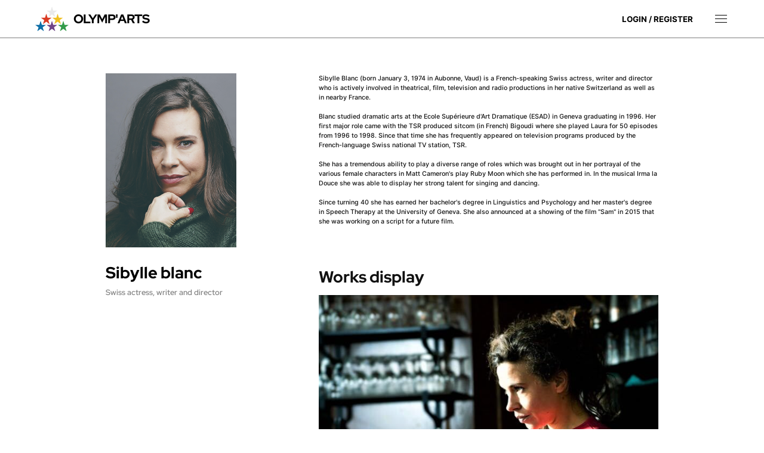

--- FILE ---
content_type: text/html; charset=utf-8
request_url: https://www.olymparts.org/web/artists_details.html?id=69%7D%27?id=69%7D%27
body_size: 11257
content:
<!DOCTYPE html>
<html lang="en">
<head>
    <!-- <meta name="viewport" content="width=device-width"> -->
    <meta name="viewport" content="width=device-width, initial-scale=1.0, maximum-scale=1.0, user-scalable=no" />
    <meta http-equiv="Content-Type" content="text/html; charset=utf-8">
    <title>OLYMP'ARTS</title>
    <meta name="keywords" content="OLYMP'ARTS, OLYMP'ARTS, art competition, international art competition, international artists">
    <meta name="description" content="OLYMP'ARTS originated in ancient Greece in 566 B.C., according to the ancient Greek calendar, arts and sports are two parallel and equivalent events,">
    <meta name="renderer" content="webkit">
    <meta name="applicable-device" content="pc">
    <link rel="stylesheet" href="/web/css/common.css?v202208017">
    <link rel="stylesheet" href="/web/css/skin.css?v2022082601">

    <script src="https://aoyiwang.oss-accelerate.aliyuncs.com/web_static_cdn/web/libs/jquery.min.js"></script>
    <!-- <script src="https://aoyiwang.oss-accelerate.aliyuncs.com/web_static_cdn/web/libs/flexiable_pc.js"></script> -->
    <script src="/web/libs/flexiable_pc.js?v20220512"></script>
    <script src="/web/libs/count.js"></script>
    <script src="https://aoyiwang.oss-accelerate.aliyuncs.com/web_static_cdn/web/libs/scrollReveal.js"></script>
    <script src="https://aoyiwang.oss-accelerate.aliyuncs.com/static/js/layer/layer.js"></script>
    <script src="/web/libs/scrollreveal.es.js?_t=2"></script>
    
    <script src="/web/libs/index.js?v20220833"></script>
    <script src="/web/libs/gsap.min.js"></script>
    <script src="/web/libs/ScrollTrigger.min.js"></script>
    <script src="/web/libs/createjs.min.js"></script>
        <style>
          .desc-text-24-eb,.desc-text-32-eb,.desc-text-40-eb,.desc-text-56-eb,.desc-text-96,.desc-text-160,.desc-text-90{
            /*RedHatDisplay-ExtraBold*/
            font-family: 'redhat' !important;
        }
        .desc-text-8,.desc-text-16-r,.desc-text-14-r,.desc-text-20-r,.desc-text-24,.desc-text-26,.desc-text-28,.desc-text-32,.desc-text-34,.desc-text-36,.desc-text-40,.desc-text-m40,.desc-text-48,.desc-text-56,.desc-text-64{
            /*RedHatDisplay-Medium.ttf*/
            font-family: 'redhat-m' !important;
        }

        .desc-text-16,.desc-text-14,.desc-text-18,.desc-text-20{
            font-family: 'inter' !important;
        }
        .desc-text-16-ib,.desc-text-14-ib,.desc-text-20-ib,.desc-text-24-ib{
            font-family: 'inter-bold' !important;
        }

        .desc-text-32-sb,.desc-text-14-sb,.desc-text-20-sb,.desc-text-26-sb{
            /*RedHatDisplay-SemiBold.ttf*/
            font-family: 'redhat-sb' !important;
        }

        .desc-text-32-it{
            /*RedHatDisplay-MediumItalic*/
            font-family: 'redhat-it' !important;
        }

        .desc-text-14-re{
            /*RedHatDisplay-Regular.ttf*/
            font-family: 'redhat-re' !important;
        }

        

        .desc-text-16-b,.desc-text-14-b,.desc-text-20-b,.desc-text-24-b,.desc-text-26-b,.desc-text-28-b,.desc-text-32-b,.desc-text-56-b,.desc-text-40-b,.desc-text-96-b,.desc-text-160-b{
            /*RedHatDisplay-Bold*/
            font-family: "redhat-b" !important;
        }

        .desc-text-96-black{
            /*RedHatDisplay-black*/
            font-family: "redhat-black" !important;
        }


        .box-info .right{
            margin-top: -0.35rem;
        }

        .footer-pc .right {
            margin-top: -0.1rem;
        }

        .button-xs,.input-line .label {
            /*RedHatDisplay-Medium.ttf*/
            font-family: 'redhat-m' !important;
        }

        .f-w400{
            font-weight:normal;
        }

        /* .f-w500{
            font-weight: normal;
        } */
        .f-w600{
            font-weight: normal;
        }
        .f-w700{
            font-weight: normal;
        }
        .f-w800{
            font-weight: normal;
        }

    </style>
    <!--百度统计代码-->
    <script>
        var _hmt = _hmt || [];
        (function() {
          var hm = document.createElement("script");
          hm.src = "https://hm.baidu.com/hm.js?d18b033d43878b6cf99201fb66a650a4";
          var s = document.getElementsByTagName("script")[0]; 
          s.parentNode.insertBefore(hm, s);
        })();
    </script>
</head>
<body>
  <div class="wrapper">
 


<style>
    .head-menu .left .item:nth-of-type(1) .category{
        white-space: normal;
    }
</style>
<!--左侧弹层内容-->
<div class="left-slider">
    <div class="slider-menu">
        <!-- 搜索功能先注释掉 -->
        <!-- <form action="" id="slider_search_submit">
            <div class="search-block">
                <div class="select-news-type">
                    <div class="input-line box">
                        <div class="input">
                            <div class="icon-select-down"></div>
                            <input type="text" name="slider_search_type" class="select-input" data="1" value="Entry number" readonly>
                            <div class="select" id="select_news_type2">
                                                                <div class="option" value="1">Entry number</div>
                                <div class="option" value="2">Artist</div>
                                <div class="option" value="3">News</div>
                                                            </div>
                        </div>
                    </div>
                </div>
                <div class="search-keyword">
                    <div class="input-line">
                        <div class="input">
                            <input type="search" name="slider_search_keyword" value="" >
                        </div>
                    </div>
                    <button type="submit" class="icon-search-black"></button>
                </div>
            </div>
        </form> -->

        <div class="slider-menu-list">
            <div class="menu-box">
                <a href="/" class="text-1">Index</a>
            </div>
            <div class="menu-box">
                <a href="/web/hot_news.html" class="text-1">Latest Updates</a>
            </div>
            <div class="menu-box">
                <a href="/web/artists.html" class="text-1">Supporting<br>Artists</a>
            </div>
            <div class="menu-box">
                <a href="/web/contest.html" class="text-1">Public Voting</a>
            </div>

            <div class="menu-box">
                <div class="text-1">Language</div>
                <div class="menu-more">
                    <div class="item" onclick="__page.change_lang('fr-fr','Index','artists_details','id%3D69%257D%2527%253Fid%253D69%257D%2527')">FR</div>
                    <div class="item" onclick="__page.change_lang('en-us','Index','artists_details','id%3D69%257D%2527%253Fid%253D69%257D%2527')">EN</div>
                    <div class="item" onclick="__page.change_lang('zh-cn','Index','artists_details','id%3D69%257D%2527%253Fid%253D69%257D%2527')">CH</div>
                </div>
                <div class="icon-arrow-down"></div>
            </div>
                    </div>
    </div>
    <div class="slider-mask"></div>
</div>
<!--移动端顶部菜单-->
<div class="mobile-head">
    <div class="icon-menu-list" id="show_left_menu"></div>
    <div class="logo">
        <img src="https://aoyiwang.oss-accelerate.aliyuncs.com/web_static_cdn/web/images/nav_logo.png?v20220416" alt="">
    </div>
            <div class="login">
            <a href="/web/login.html" class="button-blue-ms">Login</a>
        </div>
        </div>
<script>
    //显示左侧弹层
    $('#show_left_menu').click(function(){
        $('.left-slider').show();
        $('.left-slider .slider-mask').show();
        $('.left-slider .slider-menu').animate({ left: '0' },230);
    });
    //隐藏左侧弹层
    $('.slider-mask').click(function(){
        $('.left-slider .slider-menu').animate({ left: '-12.875rem' },230);
        setTimeout(function(){
            $('.left-slider').hide();
            $('.left-slider .slider-mask').hide();
        },300);
    });
    $('.slider-menu-list .menu-box .text-1,.mobile-footer .menu-box .icon-arrow-down').click(function(){
        var _self = $(this);
        var _self_open = _self.parent().hasClass('open');
        $('.slider-menu-list .menu-box').removeClass('open');
        if(_self_open){
            _self.parent().removeClass('open');
        }else{
            _self.parent().addClass('open');
        }
    });
</script>
<!--PC顶部菜单-->
<div class="s-mask"></div>
<div class="menu-bg2">
    <div class="menu-pc">
        <div class="ttop">
            <svg class="closebtn" xmlns="http://www.w3.org/2000/svg" width="24" height="24" viewBox="0 0 24 24" fill="none">
                <path d="M19.2929 3.29289C19.6834 2.90237 20.3166 2.90237 20.7071 3.29289C21.0976 3.68342 21.0976 4.31658 20.7071 4.70711L13.4142 12L20.7071 19.2929C21.0976 19.6834 21.0976 20.3166 20.7071 20.7071C20.3166 21.0976 19.6834 21.0976 19.2929 20.7071L12 13.4142L4.70711 20.7071C4.31658 21.0976 3.68342 21.0976 3.29289 20.7071C2.90237 20.3166 2.90237 19.6834 3.29289 19.2929L10.5858 12L3.29289 4.70711C2.90237 4.31658 2.90237 3.68342 3.29289 3.29289C3.68342 2.90237 4.31658 2.90237 4.70711 3.29289L12 10.5858L19.2929 3.29289Z" fill="#787878"/>
                </svg>
            <div class="top">
                <div class="items">
                    <div class="item kong teshu btn-hover"></div>
                    <div class="item teshu btn-hover"></div>
                    <a class="item btn-hover"  href="/">
                        <div class="btns">
                            <div class="btn btn1 desc-text-26-b f-w700">
                                                                HOME
                                                            </div>
                            <div class="btn btn2  desc-text-26-b f-w700">
                                                                HOME
                                                            </div>
                        </div>
                    </a>
                    <a class="item btn-hover"  href="https:\/\/woac.olymparts.org" target="_blank">
                        <div class="btns">
                            <div class="btn btn1  desc-text-26-b f-w700 uppercase">
                                                                WOAC Organization
                                                            </div>
                            <div class="btn btn2  desc-text-26-b f-w700 uppercase">
                                                                WOAC Organization
                                                            </div>
                        </div>
                    </a>
                    <div class="item btn-hover item-pc"  onclick="location.href='/web/events.html'">
                        <div class="btns">
                            <div class="btn btn1  desc-text-26-b f-w700 fcn uppercase">OLYMP'ARTS</div>
                            <div class="btn btn2  desc-text-26-b  f-w700 fcn uppercase">OLYMP'ARTS</div>
                        </div>
                    </div>
                    <div class="btn-hover item-mb">
                        <div class="block">
                            <div class="btns">
                                <div class="btn btn1  desc-text-26-b f-w700">OLYMP'ARTS</div>
                                <div class="btn btn2  desc-text-26-b f-w700">OLYMP'ARTS</div>
                            </div>
                        </div>
                        <div class="menu-box margin-t-1">
                            <!-- <a href="/web/values.html" class="menu desc-text-16 ">
                                Values                                <img src="https://aoyiwang.oss-accelerate.aliyuncs.com/web_static_cdn/web/images/dasai/230714/jiantou.svg">
                            </a>
                            <a href="/web/competition.html" class="menu desc-text-16 ">
                                Awards                                <img src="https://aoyiwang.oss-accelerate.aliyuncs.com/web_static_cdn/web/images/dasai/230714/jiantou.svg">
                            </a>
                            <a href="/web/art_ai.html" class="menu desc-text-16 ">
                                Art & A.I.                                <img src="https://aoyiwang.oss-accelerate.aliyuncs.com/web_static_cdn/web/images/dasai/230714/jiantou.svg">
                            </a>
                            <a href="/web/disciplines_list.html" class="menu desc-text-16 ">
                                Disciplines                                <img src="https://aoyiwang.oss-accelerate.aliyuncs.com/web_static_cdn/web/images/dasai/230714/jiantou.svg">
                            </a>
                            <a href="/web/selections.html" class="menu desc-text-16 ">
                                Selections                                <img src="https://aoyiwang.oss-accelerate.aliyuncs.com/web_static_cdn/web/images/dasai/230714/jiantou.svg">
                            </a>
                            <a href="/web/vote.html" class="menu desc-text-16 ">
                                Public Voting                                <img src="https://aoyiwang.oss-accelerate.aliyuncs.com/web_static_cdn/web/images/dasai/230714/jiantou.svg">
                            </a>
                            <a href="/web/calendar.html" class="menu desc-text-16 ">
                                Calendar                                <img src="https://aoyiwang.oss-accelerate.aliyuncs.com/web_static_cdn/web/images/dasai/230714/jiantou.svg">
                            </a> -->
                            
                        </div>
                    </div>
                    <div class="item btn-hover " onclick="location.href='/web/registration.html'">
                        <div class="btns">
                            <div class="btn btn1  desc-text-26-b f-w700">VOTE</div>
                            <div class="btn btn2  desc-text-26-b f-w700">VOTE</div>
                        </div>
                    </div>
                    <div class="item btn-hover " onclick="location.href='/web/registration.html?nav=1'">
                        <div class="btns">
                            <div class="btn btn1  desc-text-26-b f-w700 uppercase">Disciplines</div>
                            <div class="btn btn2  desc-text-26-b f-w700 uppercase">Disciplines</div>
                        </div>
                    </div>
                    <div class="item btn-hover " onclick="location.href='/web/hot_news.html'">
                        <div class="btns">
                            <div class="btn btn1  desc-text-26-b f-w700 uppercase">News</div>
                            <div class="btn btn2  desc-text-26-b f-w700 uppercase">News</div>
                        </div>
                    </div>
                    <div class="item btn-hover"  onclick="location.href='/web/artists.html'">
                        <div class="btns">
                            <div class="btn btn1  desc-text-26-b f-w700">ARTISTS</div>
                            <div class="btn btn2  desc-text-26-b f-w700">ARTISTS</div>
                        </div>
                    </div>
                    <div class="item btn-hover" onclick="location.href='/web/institution.html'">
                        <div class="btns">
                            <div class="btn btn1  desc-text-26-b f-w700">SUPPORT</div>
                            <div class="btn btn2  desc-text-26-b f-w700">SUPPORT</div>
                        </div>
                    </div>
    
                </div>
            </div>
            <div class="m-user">
                                <div class="login desc-text-20-sb f-w600 uppercase ubtn" onclick="location.href='/web/login.html'" >
                    <span class="icon-name">Login / Register</span>
                </div>
                            </div>
            <div class="bottom">
                <div class="left ">
                    <svg xmlns="http://www.w3.org/2000/svg" width="24" height="25" viewBox="0 0 24 25" fill="none">
                        <path fill-rule="evenodd" clip-rule="evenodd" d="M12 2.5C6.47715 2.5 2 6.97715 2 12.5C2 18.0228 6.47715 22.5 12 22.5C17.5228 22.5 22 18.0228 22 12.5C22 6.97715 17.5228 2.5 12 2.5ZM9.04734 5.06253C9.96089 4.69954 10.9571 4.5 12 4.5C12.8143 4.5 13.6001 4.62165 14.3403 4.84776C13.9025 5.64859 13.6505 7.0859 15.1113 8.42785C16.3029 9.5225 16.1683 9.85573 15.999 10.2749C15.8641 10.6091 15.7071 10.9979 16.182 11.8703C16.986 13.3476 18.6958 13.7155 19.951 13.3905C19.7075 15.5892 18.5729 17.5193 16.9164 18.8115C17.0487 18.1121 16.9641 17.2699 16.4721 16.3028C15.2528 13.906 14.6574 14.2688 13.0097 15.273C12.5108 15.5771 11.9154 15.94 11.177 16.3028C9.33357 17.2087 8.49292 18.5345 8.17017 19.5254C7.67724 19.2561 7.21577 18.9365 6.79267 18.5734C5.85798 17.1617 5.82594 15.4561 6.99998 13.7506C7.81671 12.5641 8.63344 11.9429 9.31397 11.4253C10.2999 10.6754 11 10.1429 11 8.42395C11 6.77263 9.9905 5.67531 9.04734 5.06253Z" fill="black"/>
                    </svg>
                    <div class="desc-text-20-r fcn uppercase margin-l-1">language :</div>
    
                </div>
                <div class="right">
                    <a  onclick="__page.change_lang('fr-fr','Index','artists_details','id%3D69%257D%2527%253Fid%253D69%257D%2527')" class="item  desc-text-20-r  fcn ">
                        <p>FR</p>
                    </a>
                    <a  onclick="__page.change_lang('en-us','Index','artists_details','id%3D69%257D%2527%253Fid%253D69%257D%2527')" class="item  desc-text-20-r  fcn active">
                        <p>EN</p>
                    </a>
                    <a onclick="__page.change_lang('zh-cn','Index','artists_details','id%3D69%257D%2527%253Fid%253D69%257D%2527')" class="item  desc-text-20-r  fcn ">
                        <p>CN</p>
                    </a>
                </div>
            </div>
        </div>
        
        <div class="m-logo">
            <a href="/" class="logo desc-text-40-b">
                <img src="https://aoyiwang.oss-accelerate.aliyuncs.com/web_static_cdn/web/images/dasai/230714/logo-g.svg" alt="">OLYMP'ARTS
            </a>
        </div>

    </div>
    <div class="head-menu">
        <div class="left">
             <a href="/" class="logo desc-text-40">
                <img src="https://aoyiwang.oss-accelerate.aliyuncs.com/web_static_cdn/web/images/dasai/230714/logo-g.svg" alt="">OLYMP'ARTS
            </a>
        </div>
        <div class="right">
            <div class="btns">
                <div class="jk">
                                        <!-- <div class="login desc-text-16 ubtn" onclick="location.href='/web/donate.html'" >
                        <span class="icon-name">DONATE</span>
                    </div> -->
                                    </div>
                <div class="lg">
                                        <div class="login desc-text-16-ib f-w700 uppercase ubtn" onclick="location.href='/web/login.html'" >
                        <span class="icon-name">Login / Register</span>
                    </div>
                                    </div>
                
            </div>
            
            <div class="menu-btn">
                <div class="btn-line"></div>
                <div class="btn-line"></div>
                <div class="btn-line"></div>
            </div>
        </div>
        
        <!-- <div class="right " id="search_default">
            <div class="icon-news hover" onclick="location.href='/web/hot_news.html'" >
                <span class="icon-name">Latest Updates</span>
            </div>
            <div class="icon-arts hover" onclick="location.href='/web/artists.html'" >
                <span class="icon-name">Supporting<br>Artists</span>
            </div>
            <div class="icon-works hover "  onclick="location.href='/web/contest.html'">
                <img src="https://aoyiwang.oss-accelerate.aliyuncs.com/web_static_cdn/web/images/aoyiwei/hothuo_x.png">
                <span class="icon-name">Public Voting</span>
            </div>
                        <div class="icon-login hover" onclick="location.href='/web/login.html'" >
                <span class="icon-name">Member Centre</span>
            </div>
            <div class="icon-login hover" onclick="location.href='/web/register.html'" >
                <span class="icon-name">Register</span>
            </div>
            
            <div class="language user-info">
                <a class="flex-middle">
                    <div class="nickname">
                                                EN
                                            </div>
                    <div class="icon-language-down"></div>
                </a>
                <div class="language-list-fix">
                    <a onclick="__page.change_lang('zh-cn','Index','artists_details','id%3D69%257D%2527%253Fid%253D69%257D%2527')" class="item ">
                        <p>CH</p>
                    </a>
                    <a  onclick="__page.change_lang('en-us','Index','artists_details','id%3D69%257D%2527%253Fid%253D69%257D%2527')" class="item active">
                        <p>EN</p>
                    </a>
                    <a  onclick="__page.change_lang('fr-fr','Index','artists_details','id%3D69%257D%2527%253Fid%253D69%257D%2527')" class="item ">
                        <p>FR</p>
                    </a>
                </div>
            </div>
            
        </div> -->
        <div class="right-search  hide  " id="search_block">
            <form action="" id="search_submit">
                <div class="search-block">
                    <div class="select-news-type">
                        <div class="input-line box">
                            <div class="input">
                                <div class="icon-select-down"></div>
                                <input type="text" name="search_type" class="select-input" data="1" value="Entry number" readonly>
                                <div class="select" id="select_news_type">
                                    <div class="option" value="1">Entry number</div>
                                    <div class="option" value="2">Artist</div>
                                    <div class="option" value="3">News</div>
                                </div>
                            </div>
                        </div>
                    </div>
                    <div class="search-keyword">
                        <div class="input-line">
                            <div class="input">
                                <input type="search" name="search_keyword" value="" >
                            </div>
                        </div>
                    </div>
                    <button type="submit" class="icon-search-black"></button>
                </div>
            </form>
        </div>
        <script>
            var active_now = 'artists';
            if(active_now){
                var el = ".menu-bg2 .left ."+active_now;
                $(el).addClass('active');
            }
            //选择框初始化
            __page.select_init('#select_news_type', function(res){
                $('#select_news_type').parent().find('.select-input').val(res.text);
                $('#select_news_type').parent().find('.select-input').attr('data', res.value);
            });
            //选择框初始化
            __page.select_init('#select_news_type2', function(res){
                $('#select_news_type2').parent().find('.select-input').val(res.text);
                $('#select_news_type2').parent().find('.select-input').attr('data', res.value);
            });

            //展示搜索框
            $('#search_default .icon-search').click(function(){
                $('#search_default').addClass('hide');
                $('#search_block').removeClass('hide');
                $('input[name="search_keyword"]').focus();
                setTimeout(function(){
                    //点击框外其他任意位置，搜索框收起
                    $('.wrapper').one("click", function(){
                        $('#search_default').removeClass('hide');
                        $('#search_block').addClass('hide');
                    })
                },400);
            });
            $('#search_block').click(function(event){
                event.stopPropagation();
            });
            //搜索提交事件slider_search_submit
            $("#search_submit").submit( function () {
                var search_type = $('input[name="search_type"]').attr('data');
                var search_keyword = $('input[name="search_keyword"]').val();
                if(!search_keyword){
                    // return false;
                }
                if(search_type == 1){
                    location.href = '/web/search_works.html?keyword='+search_keyword;
                }else if(search_type == 2){
                    location.href = '/web/search_artists.html?keyword='+search_keyword;
                }else if(search_type == 3){
                    location.href = '/web/search_news.html?keyword='+search_keyword;
                }
                return false;
            } );

            $("#slider_search_submit").submit( function () {
                var search_type = $('input[name="slider_search_type"]').attr('data');
                var search_keyword = $('input[name="slider_search_keyword"]').val();
                if(!search_keyword){
                }
                if(search_type == 1){
                    location.href = '/web/search_works.html?keyword='+search_keyword;
                }else if(search_type == 2){
                    location.href = '/web/search_artists.html?keyword='+search_keyword;
                }else if(search_type == 3){
                    location.href = '/web/search_news.html?keyword='+search_keyword;
                }
                return false;
            } );


        </script>
    </div>
</div>
<script>
    $(function(){

        var _mh = $('.menu-bg2 .m-user .menu-list').height();
        if(_mh){
            var mopen = false;
            $('.menu-bg2 .m-user .menu-list').css({height:0});
            $('.menu-bg2 .m-user .ubtn').click(function(){
                if(mopen == false){
                    $('.menu-bg2 .m-user .menu-list').css({height:_mh,"margin-top":"1rem"});
                    $('.menu-bg2 .m-user svg').addClass('turn');
                    mopen = true;
                }else{
                    $('.menu-bg2 .m-user .menu-list').css({height:0,"margin-top":"0"});
                    $('.menu-bg2 .m-user svg').removeClass('turn');
                    mopen = false;
                }
            })
        }

        var m_active = false;

        function closeMenu(){
            if(m_active == false){
                $('.menu-btn').addClass('active');
                $('.s-mask').addClass('active');
                $('.menu-bg2 .top').addClass('active');
                $('.menu-bg2 .menu-pc').addClass('active');
                $('.menu-bg2 .top .item').addClass('visible');
                $('.menu-bg2 .top .item-mb').addClass('visible');
                $('.menu-bg2 .bottom .item').addClass('visible');
                // $('.menu-bg2 .lg').fadeIn(350);
                $('.menu-bg2 .lg').addClass('visible');
                $('.menu-bg2 .jk').fadeOut(350);
                $('.username-list-fix').removeClass('active');
                $('.username-list-fix .u-list-c').removeClass('active');
                m_active = true;
                user_active = false;
            }else{
                $('.menu-btn').removeClass('active');
                $('.s-mask').removeClass('active');
                $('.menu-bg2 .menu-pc').removeClass('active');
                
                $('.menu-bg2 .top').removeClass('active');
                $('.menu-bg2 .top .item').removeClass('visible');
                $('.menu-bg2 .top .item-mb').removeClass('visible');
                $('.menu-bg2 .bottom .item').removeClass('visible');
                // $('.menu-bg2 .lg').fadeOut(350);
                $('.menu-bg2 .lg').removeClass('visible');
                $('.menu-bg2 .jk').fadeIn(350);
                m_active = false;
            }
        }
        $('.menu-btn').click(function(){
            closeMenu();
        })
        $('.closebtn').click(function(){
            closeMenu();
        })
        var user_active = false;//是否展开
        $('.user-info').click(function(){
            if(user_active == false){
                $('.username-list-fix').addClass('active');
                $('.username-list-fix .u-list-c').addClass('active');
                
                $('.s-mask').addClass('active');
                // $('.menu-bg2 .menu-btn').addClass('remove');
                user_active = true;
            }else{
                $('.username-list-fix').removeClass('active');
                // $('.menu-bg2 .menu-btn').removeClass('remove');
                $('.username-list-fix .u-list-c').removeClass('active');
                if(m_active == false){
                    $('.s-mask').removeClass('active');
                }
                user_active = false;
            }
            
        });
        $('.s-mask').click(function(){
            $('.menu-btn').removeClass('active');
            $('.s-mask').removeClass('active');
            $('.menu-bg2 .menu-pc').removeClass('active');
            $('.username-list-fix').removeClass('active');
            $('.menu-bg2 .top').removeClass('active');
            $('.menu-bg2 .top .item').removeClass('visible');
            $('.menu-bg2 .bottom .item').removeClass('visible');
            $('.s-mask').removeClass('active');
            // $('.menu-bg2 .ubtn').fadeIn(500);
            // $('.menu-bg2 .menu-btn').removeClass('remove');
            $('.username-list-fix .u-list-c').removeClass('active');
            $('.menu-bg2 .lg').removeClass('visible');
            $('.menu-bg2 .jk').fadeIn(350);

            // $('.menu-bg2 .lg').fadeOut(350);
            m_active = false;
            user_active = false;
        })
    })
</script>
<script>
    function showvideo(){
        var video = "https://aoyiwang.oss-accelerate.aliyuncs.com/uploads/2023/1122/0AljHBAKi7uPNd68h7YoMK48bwNRPDvz.mp4";
		if(__page.browserRedirect()){
			layer.open({
                type: 1,
                title: false,
                shadeClose: true,
                area: ['95%','auto'], //宽高
                content: '<div class="lang-video" style="display:block;padding: 0 0rem;margin: 0rem;height:auto;">' +
                    '<video class="video-lang" loop autoplay controls="controls" controlslist="nodownload" >\n' +
                    '    <source src="'+video+'"  type="video/mp4">\n' +
                    '</video>'+
                    '</div>',
				success: function(layero, index) {
					var _video = $(layero).find('.video-lang');
					_video.css('width', '100%');
					var _layer_content = $(layero).find('.layui-layer-content');
					_layer_content.css({'height':'auto'});
					var _h = $('.layui-layer-content').height();
					var _top = ($(window).height()-_h)/2+'px';
					$(layero).css({'top':_top});
			}
            });
		}else{
			layer.open({
                type: 1,
                title: false,
                shadeClose: true,
                area: ['60%','auto'], //宽高
                content: '<div class="lang-video" style="display:block;padding: 0 0rem;margin: 0rem;height:auto;">' +
                    '<video class="video-lang" loop autoplay controls="controls" controlslist="nodownload" >\n' +
                    '    <source src="'+video+'"  type="video/mp4">\n' +
                    '</video>'+
                    '</div>',
				success: function(layero, index) {
					var _video = $(layero).find('.video-lang');
					_video.css('width', '100%');
					var _layer_content = $(layero).find('.layui-layer-content');
					_layer_content.css({'height':'auto'});
					var _h = $('.layui-layer-content').height();
					var _top = ($(window).height()-_h)/2+'px';
					$(layero).css({'top':_top});

			}
            });
		}
	}
</script>

<script>
    $(function(){
        var action = "artists_details"
        if(action != 'index'){
            $('.head-menu').addClass('active');
        }
    })
</script>

<script>
    $(function(){
        if(__page.browserRedirect()){
            let vh = window.innerHeight;
            $('.menu-bg2 .menu-pc').css({"min-height":vh});
            window.addEventListener('resize', () => {
                let vh = window.innerHeight;
                $('.menu-bg2 .menu-pc').css({"min-height":vh});
            })
        }

    })
</script>

<script>
    $(function(){
        // var currentindex  = 1;
        // var scrollTop = $(window).scrollTop();
        // var oldp = $(window).scrollTop();
        // var istop = false;
        // var mh = $('.menu-bg2').height();
        // $(window).scroll(function(){
        //     var now = $(window).scrollTop();
        //     if(now >oldp){
        //         oldp = now;
        //         if(istop == false){
        //             $('.menu-bg2').css({'top':-mh});
        //             istop = true;
        //         }
        //     }
        //     if(now < oldp){
        //         oldp = now;
        //         if(istop == true){
        //             $('.menu-bg2').css({'top':10});
        //             istop = false;
        //         }
        //     }
        // });
        
        // ScrollReveal().reveal('menu-bg2', { scale: 1,distance: '100px' ,easing: 'ease-in-out',origin: 'left',duration: 500,reset: true});
        // ScrollReveal().reveal('.yqh-h .title', { scale: 0.5 ,easing: 'ease-in-out',origin: 'center',duration: 500,reset: true});
        // ScrollReveal().reveal('.yqh-h .qiandao div', { scale: 1,distance: '100px' ,easing: 'ease-in-out',origin: 'left',duration: 500,reset: true});
        // ScrollReveal().reveal('.yqh-h .btn', { scale: 0.5 ,easing: 'ease-in-out',origin: 'center',duration: 500,delay: 150,reset: true});
        // ScrollReveal().reveal('.yqh-h .text', { scale: 0.5 ,easing: 'ease-in-out',origin: 'center',duration: 500,delay: 300,reset: true});
        // ScrollReveal().reveal('.yqh p', {easing: 'ease-in-out',distance:'50px',origin:'left',duration: 1000,reset: true});
        // ScrollReveal().reveal('.yqh h1', {easing: 'ease-in-out',distance:'50px',origin:'left',duration: 1000,reset: true});

        // __page.page_init();
    });
</script>

<script>
    $(function(){
    //     $('.icon-works').click(function(){
    //     layer.tips('This page will be dedicated to the presentation of the artistic works and to the selections<br>It will be activated when the selections start (June 2023)', '.icon-works', {
    //         tips: [1, '#4B4B4B'],
    //         time: 4000,
    //         success: function(layero, index){
    //             var _self = $(layero[0]);
    //             var left = _self.css('left').replace(/px/, "");
    //             left = left - 16;
    //             $(layero[0]).css({'left':left + 'px'});
    //         }
    //     });
    // });
    })
</script>

<div class="artists-details menu-scroll padding-t-6">
    <div class="content">
        <!-- <div class="return-pre margin-t-100" onclick="window.history.go(-1)"></div> -->
        <div class="left-right margin-t-55">
            <div class="left">
                <div class="artists-avatar">
                                        <img src="https://aoyiwang.oss-accelerate.aliyuncs.com/uploads/2023/0301/3xR4eyOEqf7izkgdyCRceB1tYMaUhLgu.jpg" alt="">
                                    </div>
                <div class="name desc-text-40-b f-w700 margin-t-25">
                                        Sibylle blanc                    
                </div>
                <div class="job desc-text-20-r f-w500 margin-t-50 opacity-05">
                                        Swiss actress, writer and director                                    </div>
                <div class="desc-text-14-r f-w500 margin-t-125 opacity-05">
                                                                             </div>
            
        </div>
        <div class="right">
            <div class="desc-text-14 text-black">
                                <p>Sibylle Blanc (born January 3, 1974 in Aubonne, Vaud) is a French-speaking Swiss actress, writer and director who is actively involved in theatrical, film, television and radio productions in her native Switzerland as well as in nearby France.</p><p>&nbsp;</p><p>Blanc studied dramatic arts at the Ecole Supérieure d&#39;Art Dramatique (ESAD) in Geneva graduating in 1996. Her first major role came with the TSR produced sitcom (in French)&nbsp;Bigoudi where she played Laura for 50 episodes from 1996 to 1998. Since that time she has frequently appeared on television programs produced by the French-language Swiss national TV station, TSR.</p><p>&nbsp;</p><p>She has a tremendous ability to play a diverse range of roles which was brought out in her portrayal of the various female characters in Matt Cameron&#39;s play Ruby Moon&nbsp;which she has performed in. In the musical Irma la Douce&nbsp;she was able to display her strong talent for singing and dancing.</p><p>&nbsp;</p><p>Since turning 40 she has earned her bachelor&#39;s degree in Linguistics and Psychology and her master&#39;s degree in Speech Therapy at the University of Geneva. She also announced at a showing of the film &quot;Sam&quot; in 2015 that she was working on a script for a future film.</p><p><br/></p>                            </div>
            <div class=" margin-t-5">
                <!-- <div class="p-title">
                    <div class="icon-left bg-orange"></div>
                    Works display                </div> -->
                <p class="desc-text-40-b f-w700 text-black">Works display</p>
                                <div class="lastitem works-display">
                                                <div class="item">
                                <div class="img">
                                                                        <img src="https://aoyiwang.oss-accelerate.aliyuncs.com/uploads/2024/0619/wC7eneJCqRXSr5IPz8hp5L5mTdXp1Gj1.png" alt="" >
                                    
                                </div>
                                <div class="desc-text-14 f-w800 margin-t-1 padding-r-1 text-black">
                                    <div class="title">Sibylle Blanc as Corinne in Sam (2014)</div>
                                </div>
                                <div class="desc-text-14"> </div>
                            </div>
                                                    <div class="item">
                                <div class="img">
                                                                        <img src="https://aoyiwang.oss-accelerate.aliyuncs.com/uploads/2024/0619/k0efmKiRIwT3mwnM1c6nDxeL6IOWvSVQ.png" alt="" >
                                    
                                </div>
                                <div class="desc-text-14 f-w800 margin-t-1 padding-r-1 text-black">
                                    <div class="title">Sibylle Blanc introducing l'Orchestre de Chambre de Gen&egrave;ve at the Pal&eacute;o Music Festival 2017</div>
                                </div>
                                <div class="desc-text-14"> </div>
                            </div>
                                                            </div>
                            </div>
        </div>
        </div>

        <div class="box-line margin-t-75">
            <div class="bg-blue"></div>
			<div class="bg-gray"></div>
			<div class="bg-red"></div>
			<div class="bg-orange"></div>
			
			<div class="bg-purple"></div>
			<div class="bg-green"></div>
		</div>
            
    </div>
    
</div>

<div class="win-dialog-bg" id="dialog_win">
    <div class="win-photo-card-wrap">
        <div class="photo-left hide" id="photo_left" data-id="" onclick="win_show_photo(this)">
            <div class="icon-photo-left"></div>
        </div>
        <div class="photo-right hide" id="photo_right" data-id="" onclick="win_show_photo(this)">
            <div class="icon-photo-right"></div>
        </div>
        <div class="win-photo-card">
            <div class="icon-close" id="win_close"></div>
            <div class="photo-bg" id="win_works_img">
                <img src="" alt="" >
            </div>
            <div class="col-12 flex-middle flex-column margin-t-15" id="win_works_desc">
                <div class="desc-text-20 f-w800"></div>
                <div class="desc-text-16"></div>
                <div class="desc-text-20 margin-t-1"></div>
            </div>
        </div>
    </div>
</div>
<div class="footer-pc footer">
    <div class="top box">
        <div class="left padding-l-55">
            <div class="desc-text-32-b f-w-700 text-white">
               
                                GET IN TOUCH
                            </div>
    
        </div>
        <div class="right">
            <div class="desc-text-160-b uppercase f-w-700 text-white">
                
                                We would love <br>
                to hear from you
                            </div>
    
        </div>
    </div>
    <div class="bottom box">
        <div class="left padding-l-55">
            <a class="desc-text-20-b f-w700 fcn uppercase underline text-white" href="https://twitter.com/olympArts" target="_blank">Twitter</a>
            <a class="desc-text-20-b f-w700 fcn uppercase underline text-white margin-t-1" href="https://www.facebook.com/olympArts" target="_blank">Facebook</a>
            <a class="desc-text-20-b f-w700 fcn uppercase underline text-white margin-t-1" href="https://www.instagram.com/olymparts" target="_blank">Instagram</a>
        </div>
        <div class="right">
            <div class="desc-text-14-re f-w400  uppercase text-white">
                
                                Daily Affairs
                            </div>
            <div class="desc-text-26-sb f-w600  fcn uppercase underline text-white margin-t-1">
                contact@olymparts.org
            </div>

            <div class="desc-text-14-re f-w400 uppercase text-white margin-t-25">
                
                                Business Collaboration
                            </div>
            <div class="desc-text-26-sb f-w600  fcn uppercase underline text-white margin-t-1">
                pr@olymparts.org
            </div>

            <div class="desc-text-14-re f-w400  uppercase text-white margin-t-25">
                
                                Institutions and Artists
                            </div>
            <div class="desc-text-26-sb f-w600  fcn uppercase underline text-white margin-t-1">
                executiveoffice@olymparts.org
            </div>

            <div class="desc-text-14-re f-w400  uppercase text-white margin-t-25">
                                Address
                            </div>
            <div class="desc-text-14-r m-text f-w600 fcn  uppercase text-white margin-t-1">
                Route de Meyrin 123, 1219 Vernier, Switzerland
            </div>

            <div class="desc-text-14-re  f-w400 fcn  uppercase text-white margin-t-25">
                                LINK
                            </div>
            <div class="margin-t-1 flex m-text">
                <a class="desc-text-14-sb m-text f-w600 uppercase underline text-white  margin-r-3" href="https://woac.olymparts.org" target="_blank">
                                        WORLD OLYMP'ARTS COUNCIL
                                    </a>
            </div>
    
        </div>
    </div>

</div>

<!-- <div class="mobile-footer">
    <div class="top box">
        <div class="left padding-l-55">
            <div class="desc-text-32-b f-w-700 text-white">
               
                                GET IN TOUCH
                            </div>
    
        </div>
        <div class="right">
            <div class="desc-text-160-b uppercase f-w-700 text-white">
                
                                We would love <br>
                to hear from you
                            </div>
    
        </div>
    </div>
    <div class="bottom box">
        <div class="left padding-l-55">
            <a class="desc-text-20-b f-w700 uppercase underline text-white" href="https://twitter.com/olympArts" target="_blank">Twitter</a>
            <a class="desc-text-20-b f-w700 uppercase underline text-white margin-t-1" href="https://www.facebook.com/olympArts" target="_blank">Facebook</a>
            <a class="desc-text-20-b f-w700 uppercase underline text-white margin-t-1" href="https://www.instagram.com/olymparts" target="_blank">Instagram</a>
        </div>
        <div class="right">
            <div class="desc-text-14-re f-w400  uppercase text-white">
                
                                Daily Affairs
                            </div>
            <div class="desc-text-26-sb f-w600  uppercase underline text-white margin-t-1">
                contact@olymparts.org
            </div>

            <div class="desc-text-14-re f-w400 uppercase text-white margin-t-25">
                
                                Business Collaboration
                            </div>
            <div class="desc-text-26-sb f-w600  uppercase underline text-white margin-t-1">
                pr@olymparts.org
            </div>

            <div class="desc-text-14-re f-w400  uppercase text-white margin-t-25">
                
                                Institutions and Artists
                            </div>
            <div class="desc-text-26-sb f-w600  uppercase underline text-white margin-t-1">
                executiveoffice@olymparts.org
            </div>

            <div class="desc-text-14-re f-w400  uppercase text-white margin-t-25">
                                Address
                            </div>
            <div class="desc-text-14-r f-w600  uppercase text-white margin-t-1">
                Route de Meyrin 123, 1219 Vernier, Switzerland
            </div>

            <div class="desc-text-14-re f-w400  uppercase text-white margin-t-25">
                                LINK
                            </div>
            <div class="margin-t-1 flex">
                <a class="desc-text-14-sb f-w600 underline text-white  margin-r-3" href="https://woac.olymparts.org" target="_blank">WOAC.OLYMP-ARTS.ORG</a>
            </div>
    
        </div>
    </div>

</div> -->

<!-- <div class="mobile-footer">
    <div class="follow">
        <div class="text-1 margin-r-165">Follow Us</div>
        <a class="box Facebook" href="https://www.facebook.com/olympArts" target="_blank"></a>
        <a class="box ins" href="https://www.instagram.com/olymparts" target="_blank"></a>
        <a class="box twitter" href="https://twitter.com/olympArts" target="_blank"></a>
    </div>
    <div class="menu-box">
        <a href="https://woac.olymparts.org/" target="_blank" class="text-1">
                        WOAC Organization
                    </a>
    </div>
    <div class="contact-us">
        <div class="text-2">
                        Daily Affairs
                    </div>
        <div class="text-1">
            contact@olymparts.org
        </div>
    </div>
    <div class="contact-us">
        <div class="text-2">
                        Business Collaboration
                    </div>
        <div class="text-1">
            pr@olymparts.org
        </div>
    </div>
    <div class="contact-us">
        <div class="text-2">
                        Institutions and Artists
                    </div>
        <div class="text-1">
            executiveoffice@olymparts.org
        </div>
    </div>

    <div class="contact-us">
        <div class="text-2">
                        Address
                    </div>
        <div class="text-1">
            Route de Meyrin 123, 1219 Vernier, Switzerland
        </div>
    </div>
</div> -->


<script>
    $('.mobile-footer .menu-box .text-1,.mobile-footer .menu-box .icon-arrow-down').click(function(){
       var _self = $(this);
       var _self_open = _self.parent().hasClass('open');
        $('.mobile-footer .menu-box').removeClass('open');
        if(_self_open){
           _self.parent().removeClass('open');
       }else{
           _self.parent().addClass('open');
       }
    });



    function show_app_qrcode(type){
        var img_url = '';
        var text = '';
        if(type == 'kuaishou'){
            img_url = 'https://aoyiwang.oss-accelerate.aliyuncs.com/web_static_cdn/web/images/qrcode/kuaishou.jpg';
            text = 'Scan the QR code with the KuaiShou App';
        }else if(type == 'douyin'){
            img_url = 'https://aoyiwang.oss-accelerate.aliyuncs.com/web_static_cdn/web/images/qrcode/douyin.jpg';
            text = 'Scan the QR code with the DouYin App';
        }else if(type == 'weibo'){
            img_url = 'https://aoyiwang.oss-accelerate.aliyuncs.com/web_static_cdn/web/images/qrcode/weibo.jpg';
            text = 'Scan the QR code with the Weibo App';
        }else if(type == 'weixin'){
            img_url = 'https://aoyiwang.oss-accelerate.aliyuncs.com/web_static_cdn/web/images/dasai/wechat.jpg';
            text = 'Scan the QR code with the Wechat App';
        }
        if($('.wrapper .footer:hidden').length > 0){
            //表示移动端
            layer.open({
                type: 1,
                title: false,
                shadeClose: true,
                area: ['80%', '50%'], //宽高
                content: '<div style="display: flex;flex-direction: column;justify-content: center;padding: 0 2rem;margin-top: 4rem;">' +
                    '<div class="desc-text-24" align="center">'+text+'</div>\n' +
                    '<div class="follow-qrcode-img">\n' +
                    '    <img src="'+img_url+'">\n' +
                    '</div>'+
                    '</div>'
            });
        }else{
            // 表示PC端
            layer.open({
                type: 1,
                title: false,
                shadeClose: true,
                area: ['60%', '60%'], //宽高
                content: '<div style="display: flex;flex-direction: column;justify-content: center;padding: 0 2rem;margin-top: 3rem;">' +
                    '<div class="desc-text-24" align="center">'+text+'</div>\n' +
                    '<div class="follow-qrcode-img">\n' +
                    '    <img src="'+img_url+'">\n' +
                    '</div>'+
                    '</div>'
            });
        }
    }

</script>
<script>
    $(function(){
        __page.page_init();
        __page.menu_scroll();
        $('#win_close').click(function(){
            $('#dialog_win').removeClass('flex');
        });
        $('#dialog_win').click(function(){
            $('#dialog_win').removeClass('flex');
        });

        $('#photo_left').click(function(event){
            event.stopPropagation();
        });
        $('#photo_right').click(function(event){
            event.stopPropagation();
        });
        $('.win-photo-card-wrap').click(function(event){
            event.stopPropagation();
        });
    });

    function win_show_photo(obj){
        show_photo($(obj).data('id'));
    }

    function show_photo(value_id){
        $.post('/web/Index/artists_works.html', {works_id:value_id}, function(res){
            if(res.status == 1){
                if(res.data.prev_id){
                    $('#photo_left').data('id', res.data.prev_id);
                    $('#photo_left').removeClass('hide');
                }else{
                    $('#photo_left').addClass('hide');
                }
                if(res.data.next_id){
                    $('#photo_right').data('id', res.data.next_id);
                    $('#photo_right').removeClass('hide');
                }else{
                    $('#photo_right').addClass('hide');
                }
                $('#win_works_img img').attr('src', res.data.thumb);
                $('#win_works_desc').html(
                    '<div class="desc-text-20 f-w800">' + res.data.title + '</div>' +
                    '<div class="desc-text-16">' + (res.data.field_text ? res.data.field_text + ' / ': '') + (res.data.works_years ? res.data.works_years +' / ' : '') + res.data.works_size +'</div>' +
                    '<div class="desc-text-20 margin-t-1">' + res.data.content +'</div>'
                );
            }else{
                layer.msg(res.msg);
            }
        });
        if(!$('#dialog_win').hasClass('flex')){
            $('#dialog_win').addClass('flex');
        }
    }
</script>





--- FILE ---
content_type: text/css
request_url: https://www.olymparts.org/web/css/common.css?v202208017
body_size: 9820
content:
@charset "UTF-8";
/*模块 padding*/
/*通用阴影*/
/*通用圆角*/
/*主颜色*/
html, body, div, span, applet, object, iframe, h1, h2, h3, h4, h5, h6, p, blockquote, pre, a, abbr, acronym, address, big, cite, code, del, dfn, em, img, ins, kbd, q, s, samp, small, strike, strong, sub, sup, tt, var, b, u, i, center, dl, dt, dd, ol, ul, li, fieldset, form, label, legend, table, caption, tbody, tfoot, thead, tr, th, td, article, aside, canvas, details, embed, figure, figcaption, footer, header, hgroup, menu, nav, output, ruby, section, summary, time, mark, audio, video {
  margin: 0;
  padding: 0;
  border: 0;
  /* line-break: anywhere; */
  /* word-break: break-all; */
  /* word-wrap: break-all; */
  hyphens:auto;
  -webkit-hyphens: auto;
  -moz-hyphens: auto;
  text-align: left;
  scroll-behavior:smooth;
}
h1, h2, h3, h4, h5, h6{
  display: block;
  font-size: inherit;
  font-weight: inherit;
}

/* HTML5 display-role reset for older browsers */
article, aside, details, figcaption, figure, footer, header, hgroup, menu, nav, section {
  display: block;
}

ol, ul {
  list-style: none;
}

blockquote, q {
  quotes: none;
}

blockquote:before, blockquote:after, q:before, q:after {
  content: '';
  content: none;
}

table {
  border-collapse: collapse;
  border-spacing: 0;
}

/******x reset end*****/
* {
  box-sizing: border-box;
  -ms-box-sizing: border-box;
  -webkit-box-sizing: border-box;
  -moz-box-sizing: border-box;
  margin: 0;
  padding: 0;
  border: 0;
}

a {
  background-color: transparent;
  outline: 0;
  text-decoration: none;
  -webkit-tap-highlight-color: transparent;
  cursor: pointer;
}

input[type=number] {
  -moz-appearance:textfield;
}
input[type=number]::-webkit-inner-spin-button,
input[type=number]::-webkit-outer-spin-button {
  -webkit-appearance: none;
  margin: 0;
}

.clear {
  clear: both;
  *zoom: 1;
}


/*显示类*/
.hide, .hidden {
  display: none !important;
}

.show {
  display: block !important;
}

.invisible {
  visibility: hidden !important;
}

.visible {
  visibility: visible !important;
}

.inline {
  display: inline !important;
}


/*位置浮动类*/
.float-left, .pull-left {
  float: left;
}

.float-right, .pull-right {
  float: right;
}

.vertical-middle {
  vertical-align: middle;
}

.over-hide, .over-hidden {
  overflow: hidden;
}

.table {
  display: table;
}

.table-cell {
  display: table-cell;
}

.scroll-auto, .scrollauto {
  overflow: auto;
}

.opacity-05{
  opacity: 0.5;
}

.scroll {
  overflow: auto;
}

/*内联文本类*/
.text-center {
  text-align: center;
}

.text-left {
  text-align: left;
}

.text-right {
  text-align: right;
}

.text-justify {
  text-align: justify !important;
}

.text-truncate {
  overflow: hidden;
  text-overflow: ellipsis;
  white-space: nowrap;
}

.text-nowrap, .nowrap {
  white-space: nowrap;
}

.breakall, .break-all, .text-break {
  word-break: break-all;
}

.text-bold, .font-bold {
  font-weight: bold !important;
}

.text-lighter, .font-lighter {
  font-weight: lighter !important;
}

.text-lowercase, .lowercase {
  text-transform: lowercase !important;
}

.text-uppercase, .uppercase {
  text-transform: uppercase !important;
}

.upcase{
  text-transform: uppercase;
}

.line-1{
  text-overflow: ellipsis;
  display: -webkit-box;
  -webkit-line-clamp: 1;
  -webkit-box-orient: vertical;
  overflow: hidden;
}

.line-2{
  text-overflow: ellipsis;
  display: -webkit-box;
  -webkit-line-clamp: 2;
  -webkit-box-orient: vertical;
  overflow: hidden;
}

.line-3{
  text-overflow: ellipsis;
  display: -webkit-box;
  -webkit-line-clamp: 3;
  -webkit-box-orient: vertical;
  overflow: hidden;
}

.line-5{
  text-overflow: ellipsis;
  display: -webkit-box;
  -webkit-line-clamp: 5;
  -webkit-box-orient: vertical;
  overflow: hidden;
}


.text-capitalize {
  text-transform: capitalize !important;
}

.hover-transition {
  transition: all 0.35s ease;
}

.p-2em{
  text-indent: 2em;
}

textarea, input {
  outline: none;
}
/* @font-face{
  font-family: 'Avenir-Black';
  src: url('https://aoyiwang.oss-accelerate.aliyuncs.com/web_static_cdn/web/libs/fonts/Avenir-Medium.otf');
} */
@font-face{
  font-family: 'Avenir';
  src: url('https://aoyiwang.oss-accelerate.aliyuncs.com/web_static_cdn/web/libs/fonts/OlympicSans-Regular.woff');
}
@font-face{
  font-family: 'OlympicSans-Regular';
  src: url('https://aoyiwang.oss-accelerate.aliyuncs.com/web_static_cdn/web/libs/fonts/OlympicSans-Regular.woff');
}
/* @font-face{
  font-family: 'Toppan Bunkyu Midashi Mincho Extrabold';
  src: url('https://aoyiwang.oss-accelerate.aliyuncs.com/web_static_cdn/web/libs/fonts/ToppanBunkyuMidashi2.woff');
} */
/* @font-face{
  font-family: 'KronaOne';
  src: url('https://aoyiwang.oss-accelerate.aliyuncs.com/web_static_cdn/web/libs/fonts/KronaOne.ttf');
} */

@font-face{
  font-family: 'redhat';
  src: url('https://aoyiwang.oss-accelerate.aliyuncs.com/web_static_cdn/web/images/dasai/2024-05/font/RedHatDisplay-ExtraBold.ttf');
}

@font-face{
  font-family: 'redhat-m';
  src: url('https://aoyiwang.oss-accelerate.aliyuncs.com/web_static_cdn/web/images/dasai/2024-05/font/RedHatDisplay-Medium.ttf');
}

@font-face{
  font-family: 'redhat-b';
  src: url('https://aoyiwang.oss-accelerate.aliyuncs.com/web_static_cdn/web/images/dasai/2024-05/font/RedHatDisplay-Bold.ttf');
}

@font-face{
  font-family: 'redhat-black';
  src: url('https://aoyiwang.oss-accelerate.aliyuncs.com/web_static_cdn/web/images/dasai/2024-05/font/RedHatDisplay-Black.ttf');
}


@font-face{
  font-family: 'redhat-sb';
  src: url('https://aoyiwang.oss-accelerate.aliyuncs.com/web_static_cdn/web/images/dasai/2024-05/font/RedHatDisplay-SemiBold.ttf');
}

@font-face{
  font-family: 'redhat-re';
  src: url('https://aoyiwang.oss-accelerate.aliyuncs.com/web_static_cdn/web/images/dasai/2024-05/font/RedHatDisplay-Regular.ttf');
}

@font-face{
  font-family: 'inter';
  src: url('https://aoyiwang.oss-accelerate.aliyuncs.com/web_static_cdn/web/images/dasai/2024-05/font/Inter-Medium-8.otf');
}

@font-face{
  font-family: 'inter-bold';
  src: url('https://aoyiwang.oss-accelerate.aliyuncs.com/web_static_cdn/web/images/dasai/2024-05/font/Inter-Bold-4.otf');
}

@font-face{
  font-family: 'inter-sb';
  src: url('https://aoyiwang.oss-accelerate.aliyuncs.com/web_static_cdn/web/images/dasai/2024-05/font/Inter-SemiBold-10.otf');
}

@font-face{
  font-family: 'redhat-it';
  src: url('https://aoyiwang.oss-accelerate.aliyuncs.com/web_static_cdn/web/images/dasai/2024-05/font/RedHatDisplay-MediumItalic.ttf');
}

@font-face{
  font-family: 'oppo';
  src: url('https://aoyiwang.oss-accelerate.aliyuncs.com/web_static_cdn/web/images/dasai/2024-05/font/3635.woff2');
}

@font-face{
  font-family: 'oppo-bold';
  src: url('https://aoyiwang.oss-accelerate.aliyuncs.com/web_static_cdn/web/images/dasai/2024-05/font/3635-bold.woff2');
}

/* @font-face{
  font-family: 'Oswald';
  src: url('https://aoyiwang.oss-accelerate.aliyuncs.com/web_static_cdn/web/images/dasai/2024-05/font/Oswald-SemiBold.ttf');
} */


/*@font-face {
  font-family: 'Source-Han-Normal';
  src: url('https://aoyiwang.oss-accelerate.aliyuncs.com/web_static_cdn/web/libs/fonts/SourceHanSansCN-Normal-2.otf');
}*/
body {
  display: block;
  overflow-x: hidden;
  min-height: 100%;
  height: auto !important;
  font: 16px/1 "oppo","思源黑体 CN","思源黑体","Microsoft YaHei","微软雅黑",Arial,sans-serif,"Avenir";
  /*font-family: 'Source-Han-Normal';*/
}

.p-title{
  min-height: 2.25rem;
  font-size: 2.25rem;
  color: #000;
  line-height: 2.75rem;
  position: relative;
  padding-left: 1rem;
  white-space: nowrap;
}
.p-title .tips{
  font-size: 0.8rem;
}
.p-title .icon-left{
  position: absolute;
  top: 0.3rem;
  left: 0;
  display: block;
  width: 0.3rem;
  height: 2rem;
}
.p-title .more{
  display: flex;
  align-items: center;
  position: absolute;
  top: 0;
  right: 0;
  height: 1.65rem;
  line-height: 1.65rem;
  font-size: 1.2rem;
  font-family: Avenir;
  font-weight: normal;
  color: #fcc91a;
  cursor: pointer;
}
.p-title .more .icon-right{
  padding-left: 0.4rem;
}
.p-title .more .icon-right-cn{
  padding-left: 0.4rem;
  padding-bottom: 0.2rem;
}

.italic{
  font-style: italic !important;
}

.more .icon-right{
  padding-left: 0.4rem;
}
.more .icon-right-cn{
  padding-left: 0.4rem;
  padding-bottom: 0.2rem;
}
.text-cn-bold-800{
  font-weight: normal;
}
.title-48{
  font-size: 2.4rem;
  color: #141414;
  line-height: 3.3rem;
}

.desc-text-12{
  font-size: .75rem;
  line-height: 1rem;
}
.desc-text-14{
  font-size: 1rem;
  color: #000;
  line-height: 1.5rem;
}
.desc-text-14-r{
  font-size: 1rem;
  color: #000;
  line-height: 1.5rem;
}
.desc-text-14-b{
  font-size: 1rem;
  color: #000;
  line-height: 1.5rem;
}

.desc-text-14-sb{
  font-size: 1rem;
  color: #000;
  line-height: 1.5rem;
}
.desc-text-14-re{
  font-size: 1rem;
  color: #000;
  line-height: 1.5rem;
}
.desc-text-14-ib{
  font-size: 1rem;
  color: #000;
  line-height: 1.5rem;
}
.desc-text-16-r{
  font-size: 1.125rem;
  color: #000;
  line-height: 175%;
}
.desc-text-20-r{
  font-size: 1.25rem;
  color: #000;
  line-height: normal;
}

.desc-text-20-b{
  font-size: 1.25rem;
  color: #000;
  line-height: normal;
}
.desc-text-20-ib{
  font-size: 1.25rem;
  color: #000;
  line-height: normal;
}

.l-n{
  line-height: normal;
}
.desc-text-14-b{
  font-size: 1rem;
  color: #000;
  line-height: 1.5rem;
}
.desc-text-20-b{
  font-size: 1.25rem;
  color: #000;
  line-height: normal;
}
.desc-text-16{
  font-size: 1.125rem;
  color: #000;
  line-height: 175%;
}

.lh-175{
  line-height: 175% !important;
}

.desc-text-18{
  font-size: 1.125rem;
  color: #000;
  line-height: 175%;
}
.desc-text-20{
  font-size: 1.25rem;
  color: #000;
  line-height: normal;
}

.desc-text-22{
  font-size: 1.375rem;
  color: #000;
  line-height: 1.8rem;
}

.desc-text-26{
  font-size: 1.625rem;
  color: #000;
  line-height: 2rem;
}

.desc-text-26-sb{
  font-size: 1.625rem;
  color: #000;
  line-height: 2rem;
}

.desc-text-26-b{
  font-size: 1.625rem;
  color: #000;
  line-height: 2rem;
}

.desc-text-28{
  font-size: 1.75rem;
  color: #000;
  line-height: normal;
}

.desc-text-28-b{
  font-size: 1.75rem;
  color: #000;
  line-height: normal;
}

.desc-text-32{
  font-size: 2rem;
  color: #000;
  font-style: normal;
  line-height: normal;
}
.desc-text-32-b{
  font-size: 2rem;
  color: #000;
  font-style: normal;
  line-height: normal;
}
.desc-text-32-eb{
  font-size: 2rem;
  color: #000;
  font-style: normal;
  line-height: normal;
}
.desc-text-32-sb{
  font-size: 2rem;
  color: #000;
  font-style: normal;
  line-height: normal;
}
.desc-text-32-it{
  font-size: 2rem;
  color: #000;
  font-style :italic;
  line-height: normal;
}
.desc-text-36{
  font-size: 2.25rem;
  color: #000;
  line-height: 3rem;
}

.desc-text-24{
  font-size: 1.5rem;
  color: #000;
  line-height: 2.125rem;
}

.desc-text-24-eb{
  font-size: 1.5rem;
  color: #000;
  line-height: 2.125rem;
}

.desc-text-24-ib{
  font-size: 1.5rem;
  color: #000;
  line-height: 2.125rem;
}

.desc-text-24-b{
  font-size: 1.5rem;
  color: #000;
  line-height: 2.125rem;
}

.desc-text-24-2{
  font-size: 1.5rem;
  color: #000;
  line-height: 1.8rem;
}

.desc-text-34{
  font-size: 2.125rem;
  color: #000;
  line-height: normal;
}

.desc-text-40{
  font-size: 2.5rem;
  color: #000;;
  font-style: normal;
  line-height: 3.25rem;
}

.desc-text-40-eb{
  font-size: 2.5rem;
  color: #000;
  font-style: normal;
  line-height: 3.25rem;
}

.desc-text-40-b{
  font-size: 2.5rem;
  color: #000;
  font-style: normal;
  line-height: 3.25rem;
}

.desc-text-48{
  color: #000;
  font-size: 3rem;
  font-style: normal;
  line-height: normal;
}

.desc-text-56{
  font-size: 3.5rem;
  color: #000;
  line-height: 4rem;
}

.desc-text-56-eb{
  font-size: 3.5rem;
  color: #000;
  line-height: 4rem;
}

.desc-text-64{
  font-size: 4rem;
  color: #000;
  line-height: normal;
}

.desc-text-96{
  font-size: 5rem;
  color: #000;
  line-height: 94%;
}

.desc-text-96-b{
  font-size: 5rem;
  color: #000;
  line-height: 94%;
}

.desc-text-160-b{
  color: #000;
  font-size: 6.75rem;
  font-style: normal;
  line-height: 6.5rem; 
  text-transform: uppercase;
}

.desc-text-160{
  color: #000;
  font-size: 6.75rem;
  font-style: normal;
  line-height: 6.5rem; 
  text-transform: uppercase;
}


.desc-text-90{
  font-size: 5.625rem;
  color: #000;
}
.overflow-elli{
  overflow: hidden;
  text-overflow: ellipsis;
  white-space: nowrap;
}
/*公共背景颜色*/
.bg-blue{
  background: #286EA7 !important;
}
.bg-pink{
  background: #EB1513 !important;
}
.bg-green{
  background: #449845 !important;
}
.bg-orange{
  background: #EBBF00 !important;
}

.bg-purple{
  background: #6C4488 !important;
}

.bg-white{
  background: #fff !important;
}

.bg-black{
  background: #000 !important;
}
.bg-gray{
  background: #eee !important;
}
.bg-red{
  background: #EB1513 !important;
}

.bg-black-05{
  background: #9692a0 !important;
}

.bg-black-04{
  background: #d2ceda !important;
}
.bg-black-03{
  background: #e9e9ee !important;
}

.bg-black-02{
  background: #efeff1 !important;
}

.layui-layer-dialog .layui-layer-content {
  word-break: break-word !important;
}


/*公共文字颜色*/
.text-blue{
  color: #2737ad !important;
}
.text-pink{
  color: #e2414b !important;
}
.text-green{
  color: #fcc91a !important;
}
.text-blue-sky{
  color: #fcc91a !important;
}
.text-orange{
  color: #fcc91a !important;
}
.text-white{
  color: #ffffff !important;
}
.text-black{
  color: #111 !important;
}
.text-grey{
  color: #c1c1c1 !important;
}
.text-about{
  color: #636363 !important;
}
.text-red{
  color: #e2414b !important;
}
.text-new-orange{
  color: #fcc91a !important;
}
/*公共边框颜色*/
.border-green{
  border: 1px solid #fcc91a;
}
.border-pink{
  border: 1px solid #fcc91a;
}
.border-blue{
  border: 1px solid #fcc91a;
}
.border-blue-sky{
  border: 1px solid #fcc91a;
}
.border-orange{
  border: 1px solid #fcc91a;
}
/*公共布局样式*/
.flex{
  display: flex !important;
}
.flex-center{
  display: flex;
  justify-content: center;
}
.flex-middle{
  display: flex;
  align-items: center;
}
.flex-column{
  display: flex;
  flex-direction: column;
}
.flex-end{
  display: flex;
  justify-content: flex-end;
}
.space-between{
  display: flex;
  justify-content: space-between;
}
.col-12{
  width: 100%;
}
.col-8{
  width: 66.6%;
}
.col-6{
  width: 50%;
}
.col-4{
  width: 33.3%;
}
.col-2{
  width: 20%;
}

.underline{
  text-decoration-line: underline !important;
  text-underline-position: under;
}

.f-w400{
  font-weight: 400;
}

.f-w500{
  font-weight: 500;
}
.f-w600{
  font-weight: 600;
}
.f-w700{
  font-weight: 700;
}
.f-w800{
  font-weight: 800;
}
/*英文特殊加粗*/
.f-we700{
  font-weight: 700 !important;
}
.padding-l-05{
  padding-left: 0.5rem !important;
}
.padding-rl-1{
  padding-left: 1rem !important;
  padding-right: 1rem !important;
}
.padding-l-1{
  padding-left: 1rem !important;
}
.padding-r-1{
  padding-right: 1rem !important;
}
.padding-r-15{
  padding-right: 1.5rem !important;
}

.padding-r-55{
  padding-right: 5.5rem !important;
}

.padding-l-55{
  padding-left: 5.5rem !important;
}
.padding-l-15{
  padding-left: 1.5rem !important;
}
.padding-t-1{
  padding-top: 1rem !important;
}
.padding-t-2{
  padding-top: 2rem !important;
}
.padding-t-3{
  padding-top: 3rem !important;
}
.padding-t-4{
  padding-top: 4rem !important;
}
.padding-t-45{
  padding-top: 4.5rem !important;
}
.padding-t-5{
  padding-top: 5rem !important;
}
.padding-t-6{
  padding-top: 6rem !important;
}
.padding-t-15{
  padding-top: 1.5rem !important;
}
.padding-t-50{
  padding-top: 0.5rem !important;
}
.padding-b-50{
  padding-bottom: 0.5rem !important;
}
.padding-b-1{
  padding-bottom: 1rem !important;
}

.padding-b-375{
  padding-bottom: 3.75rem !important;
}
.padding-b-5{
  padding-bottom: 5rem !important;
}
.margin-t-70{
  margin-top: 0.7rem !important;
}
.margin-t-50{
  margin-top: 0.5rem !important;
}
.margin-t-1{
  margin-top: 1rem !important;
}
.margin-t-125{
  margin-top: 1.25rem !important;
}
.margin-t-15{
  margin-top: 1.5rem !important;
}
.margin-t-175{
  margin-top: 1.75rem !important;
}
.margin-t-2{
  margin-top: 2rem !important;
}
.margin-t-25{
  margin-top: 2.5rem !important;
}
.margin-t-3{
  margin-top: 3rem !important;
}
.margin-t-35{
  margin-top: 3.5rem !important;
}
.margin-t-375{
  margin-top: 3.75rem !important;
}
.margin-t-4{
  margin-top: 4rem !important;
}
.margin-t-45{
  margin-top: 4.5rem !important;
}
.margin-t-5{
  margin-top: 5rem !important;
}

.margin-t-55{
  margin-top: 5.5rem !important;
}

.margin-t-6{
  margin-top: 6rem !important;
}

.margin-t-75{
  margin-top: 7.5rem !important;
}

.margin-t-136{
  margin-top: 8.5rem !important;
}

.margin-t-10{
  margin-top: 10rem !important;
}
.margin-t-100{
  margin-top: 6.25rem !important;
}
.margin-r-1{
  margin-right: 1rem !important;
}
.margin-r-05{
  margin-right: 0.5rem !important;
}

.margin-r-125{
  margin-right: 1.25rem !important;
}
.margin-r-18{
  margin-right: 1.8rem !important;
}
.margin-r-165{
  margin-right: 1.65rem !important;
}
.margin-r-2{
  margin-right: 2rem !important;
}
.margin-r-3{
  margin-right: 3rem !important;
}
.margin-l-1{
  margin-left: 1rem !important;
}
.margin-l-2{
  margin-left: 2rem !important;
}
.margin-b-50{
  margin-bottom: 0.5rem !important;
}
.margin-b-80{
  margin-bottom: 0.8rem !important;
}
.margin-b-70{
  margin-bottom: 0.7rem !important;
}
.margin-b-1{
  margin-bottom: 1rem !important;
}
.margin-b-15{
  margin-bottom: 1.5rem !important;
}
.margin-b-2{
  margin-bottom: 2rem !important;
}
.margin-b-25{
  margin-bottom: 2.5rem !important;
}
.margin-b-3{
  margin-bottom: 3rem !important;
}
.margin-b-100{
  margin-bottom: 6.25rem !important;
}
.font-06{
  font-size: 0.6rem;
}

/*公共表单样式*/
.input-line{
  display: block;
  margin-bottom: 1rem;
}
.err-tips{
  display: flex;
  min-height: 1rem;
  font-size: 0.7rem;
  font-weight: normal;
  color: #FF1D5F;
  line-height: 1rem;
  margin-top: 0.5rem;
  font-family: Avenir;
}
.err-tips.code{
  font-size: 1rem;
  line-height: 1.3rem;
}
.input-line .label{
  display: flex;
  /* height: 1.3rem; */
  /* font-size: .875rem; */
  font-family: Avenir;
  font-weight: 500;
  color: #c1c1c1;
  /* line-height: 1.3rem; */
  position: relative;
  white-space: nowrap;
  font-size: 1.2rem;
  height: unset;
  line-height: 1.5;
}
.input-line.box .label{
  margin-bottom: 0.5rem;
}
.input-line .label span{
  width: 0.4rem;
  height: 1.1rem;
  font-size: 1rem;
  font-weight: 500;
  color: #FF005D;
  padding-top: 0.22rem;
  margin-right: 0.2rem;
}
.input-line .input{
  position: relative;
  width: 100%;
  height: 1.8rem;
}

.input-line .input input{
  display: block;
  width: 100%;
  height: 1.8rem;
  font-size: 1.2rem;
  
  color: #212121;
  line-height: 1.4rem;
  border-bottom: 0.05rem solid #C5C5C5;
  padding-right: 2rem;
  /* background: #dfe1e6; */
}
.input-line .input input:focus{
  border-bottom: 0.1rem solid #C9D7FF;
}

/* .input-line .input input:-webkit-autofill {
  box-shadow: 0 0 0 50rem #16171d inset !important;
} */

.input-line.box .input{
  height: 3.43rem;
}
.input-line.box .input input{
  height: 3.43rem;
  border: 0.1rem solid #787878;
  padding-left: 0.8rem;
  padding-right: 0.5rem;
  border-radius: 0.5rem;
}
.input-line.box .input input.select-input{
  padding-right: 2rem;
}
.input-line.box .input input:focus{
  border: 0.1rem solid #616060;
}
.input-line.box .input input[readonly='readonly']{
  color:#787878 !important;
}
.input-line.box.select .input input{
  padding-left: 0.5rem;
  padding-right: 1rem;
}
.input-line.box .text{
  font-size: 1rem;
  font-family: Avenir-Black;
  color: #141414;
  height: 1.35rem;
  line-height: 1.35rem;
}
/*选择框开始*/
.input-line .select-input{
  cursor: pointer;
}

.input-line .input .select{
  position: absolute;
  top: 2.5rem;
  min-width: 100%;
  z-index: 10;
  background: #fff;
  max-height: 15rem;
  overflow-y: auto;
  box-sizing: border-box;
  display: none;
  border-left: 0.05rem solid #C5C5C5;
  border-right: 0.05rem solid #C5C5C5;
  border-bottom: 0.05rem solid #C5C5C5;
}
.input-line .input .select .option{
  width: 100%;
  height: 2rem;
  line-height: 2rem;
  font-size: 1rem;
  color: #212121;
  padding:0 1rem;
  cursor: pointer;
  white-space: nowrap;
  border-bottom: 0.05rem solid #C5C5C5;
  font-weight: lighter;
}
.input-line .input .select .option:last-child{
  border-bottom:0;
}
.input-line .input .select .option.active{
  background: #d8d8d8;
}
.input-line .input .select .option:hover{
  background: #d8d8d8;
}
.input-line .input .icon-limit{
  position: absolute;
  right: 0;
  top: 50%;
  transform: translateY(-50%);
  height: 1.35rem;
  font-family: Avenir-Black;
  font-weight: normal;
  color: #7B7B7B;
  font-size: 1rem;
  line-height: 1.35rem;
  z-index: 1;
  margin-right: 1rem;
}
.input-line .input .icon-select-down{
  position: absolute;
  right: 0;
  top: 50%;
  transform: translateY(-50%);
  width: 0.55rem;
  height: 0.3rem;
  background: url("https://aoyiwang.oss-accelerate.aliyuncs.com/web_static_cdn/web/images/icon/select_down.png") no-repeat center center;
  background-size: cover;
  z-index: 1;
  margin-right: 1rem;
  cursor: pointer;
}
.input-line .input select{
  display: block;
  width: 100%;
  height: 2.5rem;
  border: 0.05rem solid #C5C5C5;
  padding-left: 1rem;
  padding-right: 3rem;
  font-size: 1rem;
  font-family: Avenir;
  font-weight: 500;
  color: #090909;
  line-height: 1.4rem;
  appearance: none;
  -webkit-appearance: none;
  -moz-appearance: none;
}
/*选择框结束*/

.input-line .textarea{
  width: 100%;
  position: relative;
}
.input-line .textarea textarea{
  width: 100%;
  height: 11rem;
  background: #fff;
  border: 0.1rem dashed #C5D3FD;
  font-size: 1rem;
  font-family: Avenir;
  font-weight: 500;
  color: #000;
  line-height: 1.35rem;
  padding:0.75rem 4rem 0.75rem 1rem;
  resize:none;
}
.input-line .textarea textarea::-webkit-scrollbar{
  width:0.6rem;
  height:0.5rem;
}
.input-line .textarea textarea::-webkit-scrollbar-track{
  background: rgb(239, 239, 239);
  border-radius:0.1rem;
}
.input-line .textarea textarea::-webkit-scrollbar-thumb{
  background: #bfbfbf;
  border-radius:0.5rem;
}
.input-line .textarea textarea::-webkit-scrollbar-thumb:hover{
  background: #3E3E3E;
}
.input-line .textarea textarea::-webkit-scrollbar-corner{
  background: #179a16;
}
.input-line .textarea .icon-textarea-limit{
  position: absolute;
  right: 1rem;
  bottom: 0.75rem;
  height: 1.35rem;
  font-family: Avenir-Black;
  font-weight: normal;
  color: #7B7B7B;
  font-size: 1rem;
  line-height: 1.35rem;
  z-index: 1;
}
.input-line .click-upload{
  border: 0.1rem dashed #F1F1F1;
  width: 17rem;
  height: 12.5rem;
  background: #FBFBFD;
  display: flex;
  flex-direction: column;
  justify-content: center;
  align-items: center;
  cursor: pointer;
  /*background-size: contain;*/
  /*background-repeat: no-repeat;*/
  /*background-position: center;*/
  position: relative;
  overflow: hidden;
}
.input-line .click-upload .icon-close{
  position: absolute;
  top: 0;
  right: 0;
  z-index: 3;
  width: 1.2rem;
  height: 1.2rem;
  background:#fff url('https://aoyiwang.oss-accelerate.aliyuncs.com/web_static_cdn/web/images/icon/close.png') no-repeat center center;
  background-size: 0.7rem 0.7rem;
  cursor: pointer;
}
.input-line .click-upload img{
  position: absolute;
  width: 100%;
  top: 50%;
  transform: translateY(-50%);
  left: 0;
  z-index: 1;
}
.input-line .click-upload .text{
  width: 10.45rem;
  font-size: 0.7rem;
  font-family: Avenir;
  font-weight: normal;
  color: #090909;
  line-height: 1.2rem;
  text-align: center;
}
.input-line .upload-list{
  width: 36rem;
  height: 12.5rem;
  border: 0.1rem solid #B1B5C0;
  overflow-y: auto;
}
.input-line.box .icon-camera{
  width: 1.2rem;
  height: 1.2rem;
  background: url("https://aoyiwang.oss-accelerate.aliyuncs.com/web_static_cdn/web/images/dasai/230714/img-icon.svg") no-repeat center center;
  background-size: cover;
}
.input-line.box .icon-file{
  width: 1.2rem;
  height: 1.2rem;
  background: url("https://aoyiwang.oss-accelerate.aliyuncs.com/web_static_cdn/web/images/dasai/230714/upload-icon.svg") no-repeat center center;
  background-size: cover;
}

.input-line .radio-list{
  position: relative;
  width: 100%;
  height: 1.8rem;
  display: flex;
  align-items: center;
  margin-top:0.5rem;
}
.input-line .radio-list .radio{
  display: flex;
  align-items: center;
  font-size: 1rem;
  font-family: Avenir-Heavy;
  font-weight: 800;
  line-height:1.35rem;
  margin-right:2.15rem;
  white-space: nowrap;
  cursor: pointer;
}
.input-line .radio-list .radio input{
  position: relative;
  height: 1rem;
  width: 1rem;
  margin-right: 0.65rem;
  cursor: pointer;
}
.input-line .icon-date{
  position: absolute;
  top:0;
  right:1rem;
  display: inline-block;
  width: 1.2rem;
  height: 2.5rem;
  background: url('https://aoyiwang.oss-accelerate.aliyuncs.com/web_static_cdn/web/images/dasai/230714/date-icon.svg') no-repeat center center;
  background-size: 1.2rem 1.15rem;
  cursor: pointer;
}
.input-line .icon-question{
  display: inline-block;
  width: 0.8rem;
  height: 1.1rem;
  background: url('https://aoyiwang.oss-accelerate.aliyuncs.com/web_static_cdn/web/images/icon/question.png') no-repeat center center;
  background-size: 0.8rem 0.8rem;
  margin-left: 0.4rem;
  cursor: pointer;
}
.icon-err-mark{
  display: inline-block;
  width: 0.9rem;
  height: 0.9rem;
  background: url('/web/images/icon/err_mark.png') no-repeat center center;
  background-size: cover;
}
.input-line .icon-hidden{
  position: absolute;
  top:50%;
  transform:translateY(-50%);
  right:0;
  width: 0.9rem;
  height: 1.8rem;
  background: url('https://aoyiwang.oss-accelerate.aliyuncs.com/web_static_cdn/web/images/icon/hidden.png') no-repeat center center;
  background-size: 0.9rem 0.65rem;
  cursor: pointer;
}
.input-line.box .icon-hidden{
  margin-right: 0.5rem;
}
.tips-list{
  display: flex;
  margin-bottom: 0.3rem;
}
.tips-list .checkbox{
  display: flex;
  min-height:1rem;
}
.tips-list .checkbox input{
  width: 0.8rem !important;
  height: 0.8rem !important;
  cursor: pointer;
  flex: none;
  margin-top: 0.15rem;
}
.tips-list .checkbox input[type="checkbox"]::after {
  background-color: #ff0000;
}
  
.tips-list .tips{
  display: inline-block;
  font-family: Avenir;
  margin-left: 0.5rem;
  font-size: 0.8rem;
  font-weight: normal;
  color: #c1c1c1;
  line-height: 1.2rem;
  white-space: pre-wrap;
}
.tips-list .tips span{
  height: 0.8rem;
  font-size: 0.8rem;
  font-weight: normal;
  color: #e2414b;
  line-height: 1.2rem;
  white-space: nowrap;
}

.hover-top{
  transition: all 0.35s ease;
  -webkit-transition: all 0.35s ease;
}

.hover-top:hover{
  transform:translateY(-0.5rem);
}

/*公共按钮样式*/
.button{
  display: inline-block;
  height: 2rem;
  line-height: 1.9rem;
  padding: 0 0.8rem;
  font-weight: 500;
  color: #090909;
  font-family: Avenir-Medium;
  font-size: 0.8rem;
  border-radius: 1.25rem;
  border: 0.05rem solid #E2E2E2;
  cursor: pointer;
  white-space: nowrap;
  text-align: center;
}
.button-blue-ms{
  display: inline-block;
  padding: 0 1.5rem;
  font-size: 1rem;
  font-family: Avenir;
  font-weight: 800;
  color: #000;
  height: 2rem;
  line-height: 2rem;
  background: #fcc91a;
  border-radius: 1.75rem;
  text-align: center;
  cursor: pointer;
  white-space: nowrap;
}
.button-blue-ms:hover{
  background: #fcc91a;
}
.button-blue{
  display: inline-block;
  min-width: 11rem;
  padding: 0 3rem;
  font-size: 1.5rem;
  font-family: Avenir;
  font-weight: 800;
  color: #000;
  height: 3rem;
  line-height: 3rem;
  background: #fcc91a;
  border-radius: 1.75rem;
  text-align: center;
  cursor: pointer;
  white-space: nowrap;
}
.button-blue:hover{
  background: #fff;

}
.button-xs{
  display: inline-block;
  padding: 0 2.4rem;
  font-size: .875rem;
  color: #fff;
  height: 2.5rem;
  line-height: 2.5rem;
  text-align: center;
  cursor: pointer;
  white-space: nowrap;
  background-color: #141414;
}
.button-xs:hover{
  background: #2737ad;
}
.button-blue-xs{
  display: inline-block;
  padding: 0.5rem 2rem;
  font-size: 1rem;
  font-family: Avenir;
  color: #fff;
  background: #000;
  border-radius: 10px;
  text-align: center;
  cursor: pointer;
  white-space: nowrap;
}
.button-blue-xs:hover{
  color: #fff;
  background: #e2414b;
  /* border: 0.05rem solid #fff; */
}

.button-color{
  display: inline-block;
  width: 11.25rem;
  height: 3.75rem;
  background: #141414 url(https://aoyiwang.oss-accelerate.aliyuncs.com/web_static_cdn/web/images/aoyiwei/2023-1/jiantou_xiangyou.png) no-repeat center center;
  background-size: 2.5rem 2rem;
  cursor: pointer;
}
.button-color:hover{
  background-color: #f1451d;
}
.button-color-line{
  display: inline-block;
  font-family: Avenir;
  position: relative;
  height: 3rem;
  line-height: 3rem;
  border-radius: 3rem;
  font-size: 1.5rem;
  color: #1F1F1F;
  cursor: pointer;
  padding: 0 2rem;
  white-space: nowrap;
  background: linear-gradient(270deg, rgba(252, 190, 13, 1), rgba(221, 49, 93, 1), rgba(36, 93, 254, 1), rgba(162, 214, 30, 1), rgba(18, 211, 223, 1));
}
.button-color-line:hover{
  color: #000 !important;
  background: #fcc91a;
}
.button-color-line:hover:after{
  color: #000 !important;
  background: #fcc91a;
  width:100%;
  height: 3rem;
  position: absolute;
  top: 0;
  left: 0;
  content: '';
}
.button-color-line:after {
  border-radius: 2.8rem;
  position: absolute;
  top: 0.05rem;
  left: 0.1rem;
  width: calc(100% - 0.2rem);
  height: 2.85rem;
  background: #ffffff;
  content: '';
  z-index: 1;
  white-space: nowrap;
}
.button-color-line .text {
  position: absolute;
  z-index: 2;
  white-space: nowrap;
}



.pagination{
  display: flex;
}
.pagination .total{
  display: none;
}
.pagination li a, .pagination li span{
  display: block;
  text-align: center;
  width: 2.1rem;
  height: 2.1rem;
  font-size: 1.2rem;
  font-family: Avenir-Black;
  color: #000;
  font-weight: 500;
  line-height: 2.2rem;
  margin-right:0.2rem;
  white-space: nowrap;
}
.pagination li a:hover{
  width: 2.1rem;
  height: 2.1rem;
  /* background: #000; */
  border-radius: 3rem;
  color:#e2414b !important;
}
.pagination li.active span{
  width: 2.1rem;
  height: 2.1rem;
  /* background: #000; */
  border-radius: 3rem;
  color:#e2414b;
}
.pagination li.prev a, .pagination li.prev span, .pagination li.next a, .pagination li.next span, .pagination li.disabled span{
  width: 4.2rem;
  height: 2rem;
  font-size: 0.8rem;
  font-weight: 400;
  color: #141414;
  line-height: 2.1rem;
  border-radius: 1.5rem;
  
}
.pagination li.prev a, .pagination li.prev span, .pagination li.next a, .pagination li.next span{
  /* border: #000 solid 0.01rem; */
}
.pagination li.disabled span{
  color: #868686;
}

.icon-point{
  display: inline-block;
  width: 0.5rem;
  height: 0.5rem;
  background: #fcc91a;
  border-radius: 5rem;
}
.icon-point-06{
  display: inline-block;
  width: 0.3rem;
  height: 0.3rem;
  background: #00D6E0;
  border-radius: 5rem;
}
.icon-point-20{
  display: flex;
  width: 1rem;
  height: 1rem;
  background: #FF005D;
  border-radius: 5rem;
  align-items: center;
  justify-content: center;
  margin-left: 0.2rem;
  color: #FFFFFF;
  font-size: 0.8rem;
  font-weight: normal;
  padding-top: 0.1rem;
  padding-right: 0.05rem;
  font-family: Avenir;
}

p.br{
  height: 0.5rem;
}

.top-menu-bg{
  width: 100%;
  height: 5rem;
  /* background: #fff url(https://aoyiwang.oss-accelerate.aliyuncs.com/web_static_cdn/web/images/center_bg.jpg) no-repeat center center; */
  /* background: #fff url(https://aoyiwang.oss-accelerate.aliyuncs.com/web_static_cdn/web/images/newui/banners/center_bg_01.jpg) no-repeat center center;
  background-size: cover; */
  position: relative;
}
.top-alliances-bg{
  /* background: #fff url(https://aoyiwang.oss-accelerate.aliyuncs.com/web_static_cdn/web/images/top_alliances_bg.jpg) no-repeat center center; */
  /* background: #fff url(https://aoyiwang.oss-accelerate.aliyuncs.com/web_static_cdn/web/images/newui/banners/center_bg_02.jpg) no-repeat center center;
  background-size: cover; */
}


@media screen and (max-width: 768px) {
  p.br{
    height: 0.25rem;
  }
  .font-06 {
    font-size: 0.5rem;
  }
  .input-line .label span{
    height: 0.55rem;
    font-size: 0.5rem;
    padding-top: 0.12rem;
    margin-right: 0rem;
  }
  .input-line .label{
    height: auto;
    font-size: 0.8rem;
    line-height: 1.2rem;
    white-space: pre-wrap;
  }
  .input-line {
    margin-bottom: 0.75rem;
  }
  .input-line .input {
    height: 1.2rem;
  }
  .input-line .input input{
    height: 1.2rem;
    font-size: 0.8rem;
    line-height: 1.2rem;
    border-bottom: 0.025rem solid #C5C5C5;
    padding-right: 1rem;
  }
  .err-tips {
    min-height: 0.5rem;
    font-size: 0.5rem;
    line-height: 0.7rem;
    margin-top: 0.25rem;
  }
  .err-tips.code{
    font-size: 0.5rem;
    line-height: 0.65rem;
  }
  .icon-err-mark{
    width: 0.5rem;
    height: 0.5rem;
  }
  .input-line .icon-hidden {
    width: 0.45rem;
    height: 1.2rem;
    background: url(https://aoyiwang.oss-accelerate.aliyuncs.com/web_static_cdn/web/images/icon/hidden.png) no-repeat center center;
    background-size: 0.45rem 0.325rem;
    cursor: pointer;
  }
  .input-line .input .icon-select-down {
    width: 0.3rem;
    height: 0.175rem;
    margin-right: 0.5rem;
  }
  .tips-list .checkbox input {
    width: 0.6rem !important;
    height: 0.6rem !important;
    margin-top: 0;
  }
  .tips-list .tips{
    margin-left: 0.25rem;
    font-size: 0.5rem;
    font-weight: normal;
    color: #7B7B7B;
    line-height: 0.6rem;
  }
  .input-line .icon-date{
    right: 0.5rem;
    width: 0.6rem;
    height: 1.25rem;
    background-size: 0.6rem 0.525rem;
  }
  .input-line .icon-question{
    width: 0.4rem;
    height: 0.55rem;
    background-size: 0.4rem 0.4rem;
    margin-left: 0.2rem;
  }
  .input-line .radio-list .radio{
    font-size: 0.5rem;
    line-height: 0.675rem;
    margin-right: 1.075rem;
  }
  .input-line .radio-list .radio input{
    height: 0.6rem;
    width: 0.6rem;
    margin-right: 0.325rem;
  }
  .input-line.box .label {
    margin-bottom: 0.25rem;
  }
  .input-line.box .text{
    font-size: 0.5rem;
    height: 0.675rem;
    line-height: 0.675rem;
  }
  .input-line.box .input input {
    height: 1.5rem;
    border: 0.05rem solid #787878;
    padding-left: 0.4rem;
    padding-right: 0.25rem;
  }

  .input-line .input .select {
    border: 0.05rem solid #C5C5C5;
    top: 1.25rem;
    min-width: 100%;
    max-height: 7.5rem;
  }
  .input-line .input .select .option {
    width: 100%;
    height: 1rem;
    line-height: 1rem;
    font-size: 0.5rem;
    padding: 0 0.5rem;
    border-bottom: 0.025rem solid #C5C5C5;
  }
  .input-line.box .input .select .option{
    height: 1.25rem;
    line-height: 1.25rem;
  }
  .input-line .input input.select-input {
    padding-right: 1rem;
  }
  .input-line .input .icon-select-down {
    width: 0.275rem;
    height: 0.15rem;
    margin-right: 0.5rem;
  }
  .input-line.box .input {
    height: 1.5rem;
  }
  .input-line.box .input .icon-limit{
    height: 1.5rem;
    line-height: 1.5rem;
    font-size: 0.5rem;
    margin-right: 0.5rem;
  }
  .input-line .textarea textarea {
    height: 5.5rem;
    border: 0.05rem dashed #C5D3FD;
    font-size: 0.8rem;
    line-height: 1.2rem;
    padding: 0.375rem 2rem 0.375rem 0.5rem;
  }
  .input-line .textarea .icon-textarea-limit {
    right: 0.5rem;
    bottom: 0.375rem;
    height: 1.5rem;
    font-size: 0.8rem;
    line-height: 1.2rem;
    z-index: 1;
  }
  .input-line .click-upload {
    border: 0.05rem dashed #F1F1F1;
    width: 8.5rem;
    height: 6.25rem;
  }
  .input-line .click-upload .icon-close{
    position: absolute;
    top: 0;
    right: 0;
    z-index: 3;
    width: 0.8rem;
    height: 0.8rem;
    background:#fff url('https://aoyiwang.oss-accelerate.aliyuncs.com/web_static_cdn/web/images/icon/close.png') no-repeat center center;
    background-size: 0.5rem 0.5rem;
    cursor: pointer;
  }
  .input-line.box .icon-camera {
    width: 0.6rem;
    height: 0.55rem;
  }
  .input-line .click-upload .text {
    width: 5.25rem;
    font-size: 0.6rem;
    line-height: 0.8rem;
    text-align: center;
  }
  .input-line.box .icon-file {
    width: 0.6rem;
    height: 0.6rem;
  }
  .input-line .upload-list {
    margin-top: 0.75rem;
    width: 100%;
    height: 6.375rem;
    border: 0.05rem solid #B1B5C0;
  }
  .col-12.flex{
    flex-wrap: wrap;
  }
  .col-4.mobile-col-6 {
    width: 50%;
  }
  .col-4.mobile-col-12{
    width: 100%;
  }
  .col-6.mobile-col-12{
    width: 100%;
  }
  .tips-list{
    margin-bottom: 0.1rem;
  }
  .tips-list .tips span{
    font-size: 0.5rem;
    line-height: 0.7rem;
  }
  .p-title .icon-left {
    position: absolute;
    top: 0.15rem;
    width: 0.15rem;
    height: 1rem;
  }
  .p-title {
    min-height: 1.375rem;
    font-size: 1rem;
    line-height: 1.375rem;
    padding-left: 0.5rem;
  }
  .p-title .tips{
    font-size: 0.5rem;
  }
  .button-blue {
    min-width: 5.5rem;
    padding: 0 1.5rem;
    font-size: 0.75rem;
    height: 1.5rem;
    line-height: 1.5rem;
    border-radius: 0.875rem;
  }

  .button-blue-xs{
    display: inline-block;
    padding: 0 1.2rem;
    font-size: 0.75rem;
    font-family: Avenir;
    color: #fff;
    height: 1.75rem;
    line-height: 1.75rem;
    background: #000;
    border-radius: 1.75rem;
    text-align: center;
    cursor: pointer;
    white-space: nowrap;
  }
  .button-xs{
    display: inline-block;
    padding: 0.5rem 1.2rem;
    font-size: 0.75rem;
    color: #fff;
    /* height: 1.75rem; */
    line-height: 1.75rem;
  }
  .button-blue-ms{
    display: inline-block;
    padding: 0 0.75rem;
    font-size: 0.5rem;
    font-family: Avenir;
    font-weight: 400;
    color: #000;
    height: 1rem;
    line-height: 1rem;
    background: #fcc91a;
    border-radius: 0.875rem;
    text-align: center;
    cursor: pointer;
    white-space: nowrap;
  }

  .button-color-line{
    display: inline-block;
    font-family: Avenir;
    position: relative;
    height: 1.5rem;
    line-height: 1.5rem;
    border-radius: 1.5rem;
    font-size: 0.75rem;
    color: #1F1F1F;
    cursor: pointer;
    padding: 0 1rem;
    white-space: nowrap;
    background: linear-gradient(270deg, rgba(252, 190, 13, 1), rgba(221, 49, 93, 1), rgba(36, 93, 254, 1), rgba(162, 214, 30, 1), rgba(18, 211, 223, 1));
  }
  .button-color-line:hover:after{
    color: #000 !important;
    background: #fcc91a;
    width:100%;
    height: 1.5rem;
    position: absolute;
    top: 0;
    left: 0;
    content: '';
  }
  .button-color-line:after {
    border-radius: 1.4rem;
    position: absolute;
    top: 0.025rem;
    left: 0.025rem;
    width: calc(100% - 0.05rem);
    height: 1.45rem;
    background: #ffffff;
    content: '';
    z-index: 1;
    white-space: nowrap;
  }

  .button-color{
    width: 5.625rem;
    height: 1.875rem;
    background: #141414 url(https://aoyiwang.oss-accelerate.aliyuncs.com/web_static_cdn/web/images/aoyiwei/2023-1/jiantou_xiangyou.png) no-repeat center center;
    background-size: 1.25rem 1rem;
    cursor: pointer;
  }
  .button-color:hover{
    background-color: #f1451d;
  }


  .padding-l-05{
    padding-left: 0.25rem !important;
  }
  .padding-rl-1{
    padding-left: 0.5rem !important;
    padding-right: 0.5rem !important;
  }
  .padding-l-1{
    padding-left: 0.5rem !important;
  }
  .padding-r-1{
    padding-right: 0.5rem !important;
  }
  .padding-r-15{
    padding-right: 0.75rem !important;
  }
  .padding-l-15{
    padding-left: 0.75rem !important;
  }
  .padding-t-1{
    padding-top: 0.5rem !important;
  }
  .padding-t-2{
    padding-top: 1rem !important;
  }
  .padding-t-3{
    padding-top: 1.5rem !important;
  }
  .padding-t-4{
    padding-top: 2rem !important;
  }
  .padding-t-45{
    padding-top: 2.25rem !important;
  }
  .padding-t-5{
    padding-top: 2.5rem !important;
  }

  .padding-t-6{
    padding-top: 3.5rem !important;
  }
  .padding-t-15{
    padding-top: 0.75rem !important;
  }
  .padding-t-50{
    padding-top: 0.25rem !important;
  }
  .padding-b-50{
    padding-bottom: 0.25rem !important;
  }
  .padding-b-1{
    padding-bottom: 0.5rem !important;
  }
  .padding-b-375{
    padding-bottom: 1.875rem!important;
  }
  .padding-b-5{
    padding-bottom: 2.5rem !important;
  }
  .margin-t-70{
    margin-top: 0.35rem !important;
  }
  .margin-t-50{
    margin-top: 0.25rem !important;
  }
  .margin-t-1{
    margin-top: 0.5rem !important;
  }
  .margin-t-15{
    margin-top: 0.75rem !important;
  }
  .margin-t-125{
    margin-top: 0.625rem !important;
  }
  .margin-t-175{
    margin-top: 0.875rem !important;
  }
  .margin-t-2{
    margin-top: 1rem !important;
  }
  .margin-t-25{
    margin-top: 1.25rem !important;
  }
  .margin-t-375{
    margin-top: 1.875rem !important;
  }
  .margin-t-3{
    margin-top: 1.5rem !important;
  }
  .margin-t-35{
    margin-top: 1.75rem !important;
  }
  .margin-t-4{
    margin-top: 2rem !important;
  }
  .margin-t-45{
    margin-top: 2.25rem !important;
  }
  .margin-t-5{
    margin-top: 2.5rem !important;
  }
  .margin-t-55{
    margin-top: 2.75rem !important;
  }

  .margin-t-6 {
    margin-top: 3rem !important;
  }
  .margin-t-75{
    margin-top: 3.75rem !important;
  }

  .margin-t-136{
    margin-top: 4rem !important;
  }

  .margin-t-10{
    margin-top: 5rem !important;
  }
  .margin-t-100{
    margin-top: 3.125rem !important;
  }
  .margin-b-100{
    margin-bottom: 3.125rem !important;
  }
  .margin-r-1{
    margin-right: 0.5rem !important;
  }
  .margin-r-05{
    margin-right: 0.25rem !important;
  }
  .margin-r-18{
    margin-right: 0.9rem !important;
  }
  .margin-r-165{
    margin-right: 0.825rem !important;
  }
  .margin-r-2{
    margin-right: 1rem !important;
  }
  .margin-r-3{
    margin-right: 1.5rem !important;
  }
  .margin-l-1{
    margin-left: 0.5rem !important;
  }
  .margin-l-2{
    margin-left: 1rem !important;
  }
  .margin-b-50{
    margin-bottom: 0.25rem !important;
  }
  .margin-b-80{
    margin-bottom: 0.4rem !important;
  }
  .margin-b-70{
    margin-bottom: 0.35rem !important;
  }
  .margin-b-1{
    margin-bottom: 0.5rem !important;
  }
  .margin-b-15{
    margin-bottom: 0.75rem !important;
  }
  .margin-b-2{
    margin-bottom: 1rem !important;
  }
  .margin-b-25{
    margin-bottom: 1.25rem !important;
  }
  .margin-b-3{
    margin-bottom: 1.5rem !important;
  }
  .title-48{
    font-size: 1.2rem;
    line-height: 1.65rem;
  }

  .desc-text-14-r{
    font-size: 0.75rem;
    line-height: 1rem;
  }
  .desc-text-14-b{
    font-size: 0.75rem;
    line-height: 1rem;
  }
  .desc-text-14-re{
    font-size: 0.75rem;
    line-height: 1rem;
  }
  .desc-text-14-sb{
    font-size: 0.625rem;
    line-height: 100%;
  }
  .desc-text-14-ib{
    font-size: 0.75rem;
    line-height: 1rem;
  }
  .desc-text-16-r{
    font-size: 15px;
    color: #141414;
    line-height: 18px;
  }
  .desc-text-20-r{
    font-size: 1rem;
    color: #141414;
    line-height: normal;
    line-height: 1.2rem;
  }

  .desc-text-20-b{
    font-size: 1rem;
    color: #141414;
    line-height: normal;
    line-height: 1.2rem;
  }
  .desc-text-20-ib{
    font-size: 1rem;
    line-height: 166%;
  }
  .desc-text-16 {
    font-size: 15px;
    line-height: 166%;
  }
  .desc-text-14{
    font-size: 0.75rem;
    line-height: 1rem;
  }
  .desc-text-18{
    font-size: 0.9rem;
    line-height: 1rem;
  }
  .desc-text-20{
    font-size: 1rem;
    line-height: 1.2rem;
  }

  .desc-text-20-sb{
    font-size: 1rem;
    line-height: normal;
  }
  .desc-text-22{
    font-size: 1.1rem;
    color: #141414;
    line-height: 1.5rem;
  }

  .desc-text-24{
    font-size: 0.875rem;
    line-height: normal;
  }
  .desc-text-24-eb{
    font-size: 0.875rem;
    line-height: normal;
  }
  .desc-text-24-ib{
    font-size: 0.875rem;
    line-height: normal;
  }
  .desc-text-24-b{
    font-size: 0.875rem;
    line-height: normal;
  }

  .desc-text-24-2{
    font-size: 1.1rem;
    line-height: 1.5rem;
  }

  .desc-text-26{
    font-size: 1.1rem;
    line-height: 1.6rem;
  }
  .desc-text-26-sb{
    font-size: 1.1rem;
    line-height: 1.6rem;
  }
  .desc-text-26-b{
    font-size: 1.1rem;
    line-height: 1.6rem;
  }
  .desc-text-28{
    font-size: 1.2rem;
  }
  .desc-text-28-b{
    font-size: 1.2rem;
  }
  .desc-text-40{
    font-size: 1rem;
    line-height: 1.375rem;
  }

  .desc-text-40-eb{
    font-size: 1.25rem;
    line-height: 1.375rem;
  }

  .desc-text-40-b{
    font-size: 1rem;
    line-height: 1.375rem;
  }

  .desc-text-8{
    font-size: 0.5rem;
  }

  .desc-text-10{
    font-size: .625rem;
  }

  .desc-text-34{
    font-size: 1rem;
    line-height: 1.3rem;
  }
  .desc-text-32{
    font-size: 1rem;
  }
  .desc-text-32-b{
    font-size: 1rem;
  }
  .desc-text-32-eb{
    font-size: 1rem;
  }

  .desc-text-32-sb{
    font-size: 1rem;
  }

  .desc-text-32-it{
    font-size: 1rem;
  }
  .desc-text-36{
    font-size: 1.125rem;
    line-height: 1.3rem;
  }
  .desc-text-54{
    font-size: 1.6875rem;
    line-height: 2.3125rem;
  }

  .desc-text-56{
    font-size: 1.5rem;
    line-height: 100%;
  }

  .desc-text-56-eb{
    font-size: 1.5rem;
    line-height: 100%;
  }

  .desc-text-56-b{
    font-size: 1.5rem;
    line-height: 100%;
  }
  .desc-text-48{
    font-size: 1.25rem;
    line-height: normal;
  }

  .desc-text-m40{
    font-size: 2.5rem;
    line-height: 100%
  }
  
  .desc-text-64{
    font-size: 1.2rem;

  }

  .desc-text-96 {
    font-size: 3rem;
    line-height: 100%;
  }
  
  .desc-text-104{
    font-size: 3.25rem;
    line-height: 3.875rem;
  }
  
  .desc-text-154{
    font-size: 4.8125rem;
    line-height: 5.4375rem;
  }
  .desc-text-160 {
    font-size: 3rem;
    line-height: 100%

  }

  .desc-text-160-b {
    font-size: 3rem;
    line-height: 100%

  }
  .desc-text-90{
    font-size: 2.8125rem;
    line-height: 3.5rem;
  }
  .icon-point {
    width: 0.25rem;
    height: 0.25rem;
    border-radius: 2.5rem;
  }
  .icon-point-06 {
    width: 0.15rem;
    height: 0.15rem;
    border-radius: 2.5rem;
  }
  .icon-point-20{
    width: 0.6rem;
    height: 0.6rem;
    border-radius: 2.5rem;
    margin-left: 0.1rem;
    font-size: 0.5rem;
    font-weight: normal;
    padding-top: 0.05rem;
    padding-right: 0.025rem;
  }
  .p-title .more {
    height: 0.825rem;
    line-height: 0.825rem;
    font-size: 0.6rem;
  }

  .pagination li a, .pagination li span{
    width: 1.05rem;
    height: 1.05rem;
    font-size: 0.6rem;
    font-weight: 400;
    line-height: 1.1rem;
    margin-right:0.1rem;
  }
  .pagination li a:hover{
    width: 1.05rem;
    height: 1.05rem;
    border-radius: 1.5rem;
  }
  .pagination li.active span{
    width: 1.05rem;
    height: 1.05rem;
    border-radius: 1.5rem;
  }
  .pagination li.prev a, .pagination li.prev span, .pagination li.next a, .pagination li.next span, .pagination li.disabled span{
    width: 2.1rem;
    height: 1.1rem;
    font-size: 0.6rem;
    line-height: 1.2rem;
  }

  .hover-top:hover{
    transform:translateY(-0.5rem);
  }

}

--- FILE ---
content_type: text/css
request_url: https://www.olymparts.org/web/css/skin.css?v2022082601
body_size: 57951
content:
.wrapper{
    display: block;
    position: relative;
    width: 100%;
    /* max-width: 92rem; */
    min-height: 100vh;
    z-index: 10;
    /* background-color: #f5f5f9; */
    margin: 0 auto;
}
/*如果宽度小于 768 像素*/
@media screen and (max-width: 768px) {
    .wrapper{
        display: block;
        position: relative;
        width: 100%;
        min-width: 9.375rem;
        z-index: 0;
        /* background-color: #f5f5f9; */
        margin: 0 auto;
        overflow: hidden;
    }
}

html, body {
    scroll-behavior:smooth;
}


.s-mask{
    width: 100vw;
    height: 100vh;
    position:fixed;
    z-index: 7;
    top: 0;
    transition: all 0.35s;
    background-color: rgba(0, 0, 0);
    visibility: hidden;
    opacity: 0;
}
.s-mask.active{
    opacity: 0.5;
    visibility: visible;
}

.menu-bg2{
    position:fixed;
    width: 100%;
    z-index: 11;
    font-size: 1rem!important;
    height: auto;
    transform: translateY(0px);
    transition-duration: 0.5s;
    z-index: 1024;
    height: 6rem;
    /* background-color: #fff; */
}

.menu-bg2 .closebtn{
    display: none;
}
.menu-bg2 .m-user{
    display: none;
}
.menu-bg2 .m-logo{
    display: none;
}
.menu-bg2-top{
    transform: translateY(-6.25rem);
}

.menu-bg2 .menu-pc{
    position: absolute;
    z-index: 0;
    padding:0 10px;
    transition: all 0.65s;
    transform: translateY(-110%);
    visibility: hidden;
    width: 27%;
    right: 0;
}

.menu-bg2 .menu-pc .top .items{
    width: 68%;

}
.menu-bg2 .menu-pc.active{
    transform: translateY(0);
    visibility: visible;
}

.menu-bg2 .top{
    background-color: #fff;
    min-height: 14rem;
    border-radius: 10px;
    transition: all 0.65s;
    opacity: 0;
    position: relative;

}
.menu-bg2 .top.active{
    opacity: 1;
}

.menu-bg2 .bottom{
    background-color: #fff;
    display: flex;
    justify-content: space-between;
    align-items: center;
    min-height: 6.25rem;
    border-radius: 10px;
    margin-top: 10px;
    padding-left: 2.5rem;
    padding-right: 2.5rem;

}

.menu-bg2 .bottom .item{
    position: relative;
    overflow: hidden;
    opacity: 0;
    transform: translateY(20px);
    transition: all calc(.45s / 1.75),visibility calc(.45s / 1.75);
}

.menu-bg2 .bottom .item.visible{
    opacity: 1;
    transform: translateY(0);
    transition: all calc(.45s / 1.75) .45s ease,visibility calc(.45s / 1.75) .45s ease;
}

.menu-bg2 .bottom .left{
    display: flex;
    white-space: nowrap;
    align-items: center;
}

.menu-bg2 .bottom .right{
    display: flex;
    justify-content: end;
}

.menu-bg2 .bottom .right .item{
    padding: 0.25rem 1rem;
    border-radius: 5rem;
    border: #fff solid 1px;
    margin-left: 1rem;
}

.menu-bg2 .bottom .right .item:first-child{
    margin-left: 0;
}

.menu-bg2 .bottom .right .item.active{
    /* color: #e2414b; */
    border: #111 solid 1px;
}
.menu-bg2 .bottom .right .item:hover{
    border: #111 solid 1px;
}

.menu-bg2 .top .item{
    width: 100%;
    flex-direction: row;
    justify-content: space-between;
    align-items: end;
    padding: 1.5rem 2.5rem 1.5rem 0rem;
    margin-left: 2.5rem;

    text-decoration: none;
    display: flex;
    position: relative;
    overflow: hidden;
    opacity: 1;
    /* transform: translateY(10%);
    transition: all calc(.45s / 1.75),visibility calc(.45s / 1.75); */
    border-bottom: rgba(0, 0, 0, 0.3) dashed 1px;
}

.menu-bg2 .top .teshu{
    border-bottom:unset;
}

/* .menu-bg2 .top .item.visible{
    opacity: 1;
    transform: translateY(0);
    transition: all calc(.45s / 1.75) .45s ease,visibility calc(.45s / 1.75) .45s ease;
} */

.menu-bg2 .item-mb{
    display: none;
}

.menu-bg2 .item-mb.visible{
    display: none;
}

.menu-bg2 .right .btns{
    position: relative;
    width: fit-content;
}
.menu-bg2 .right .btns .jk{
    position:absolute;
    top: 0;
    width: 100%;
}
.menu-bg2 .right .btns .jk .ubtn{
    width: 100%;
    text-align: center;
}
.menu-bg2 .right .btns .lg{
    transition: all 0.35s;
    /* display: none; */
} 
.menu-bg2 .right .btns .lg.visible{
    visibility: hidden;
    opacity: 0;
}

.menu-bg2 .items{
    position: relative;
}

.btn-hover{
    cursor: pointer;
}
.btn-hover .btns{
    position: relative;
    overflow: hidden;
}
.btn-hover .btn{
    transition: all 0.35s;
    /* letter-spacing: -0.12rem; */
}
.btn-hover .btn2{
    visibility: hidden;
    position: absolute;
    top: 0;
    transform: translateY(100%);
}
.btn-hover:hover .btn2{
    visibility: visible;
    transform: translateY(0);
}
.btn-hover:hover .btn1{
    transform: translateY(-100%);
}

.btn-hover .imgs{
    width: 0.8rem;
    position: relative;
    overflow: hidden;
    padding-bottom: 3px;
}
.btn-hover img{
    transition: all 0.2s ease-out;
}

.btn-hover .img2{
    /* visibility: hidden; */
    position: absolute;
    left: 0;
    transform: translate(-110%, 110%);
}

.btn-hover:hover .img2{
    visibility: visible;
    transform: translate(0, 0);
}
.btn-hover:hover .img1{
    transform: translate(100%, -100%);
}

.return-pre {
    width: 2.5rem;
    height: 2.5rem;
    background: #000 url(https://aoyiwang.oss-accelerate.aliyuncs.com/web_static_cdn/web/images/aoyiwei/2023-1/jiantou_xiangzuo.png) no-repeat center center;
    background-size: 1.0625rem 1.25rem;
    cursor: pointer;
    transition: all 0.35s ease;
}

.return-pre:hover {
    background-color: #0036CE;
}

.username-list-fix{
    position: absolute;
    top: 2rem;
    right:0rem;
    flex-direction: column;
    width: 18rem;
}

.username-list-fix .u-list-c{
    margin-top: 2.5rem;
    background: #ffffff;
    box-shadow: 0px -1px 12px 0px rgba(0, 0, 0, 0.19);
    border-radius: 10px;
    padding: 1rem 1rem;
    transition: all 0.35s;
    transform: translateY(-100%);
}
.username-list-fix .u-list-c.active{
    transform: translateY(0);
}
.username-list-fix .u-list-c .uinfo{
    display: flex;
    flex-direction: column;
    justify-content: center;
    align-items: center;
}

.username-list-fix .menu-list{
    display: flex;
    justify-content: space-around;
    flex-wrap: wrap;
    

}

.username-list-fix .menu-list a{
    width: 100%;
}


/* .head-menu  .user-info:hover .username-list-fix{
    display: flex;
} */
.username-list-fix{
    display: flex;
    transition: all 0.35s;
    visibility: hidden;
    opacity: 0;
    overflow: hidden;
  
}
.username-list-fix.active{
    visibility: visible;
    opacity: 1;
}
.username-list-fix .item{
    display: flex;
    align-items: center;
    height: 2.5rem;
    line-height: normal;
    padding: 0 1.5rem;
    font-size: 0.8rem;
    font-family: Avenir;
    color: #232323;
    position: relative;
    text-align: center;
    justify-content: center;
    /* border-bottom: 0.05rem solid #C5C5C5; */
}

.username-list-fix .item:hover{
    color:#e2414b;
    font-weight: bold;
}
.username-list-fix .item.active{
    color:#e2414b;
    font-weight: bold;
}

@media screen and (max-width: 768px) {
    .menu-bg2{
        /* display: none; */
    }
    .username-list-fix{
        /* display: none; */
    }
    .language-list-fix{
        /* display: none; */
    }
}


.head-logo{
    padding: 1vw;
}

.head-logo .logo img{
    height: 4.375rem;
}
.head-logo .logo{
    cursor: pointer;
    height:5rem;
}


.icon-language-down{
    width: 0.4rem;
    height: 0.3rem;
    background: url('https://aoyiwang.oss-accelerate.aliyuncs.com/web_static_cdn/web/images/icon/username_down.png') no-repeat center center;
    background-size: cover;
    margin-left: 0.5rem;
}
.head-menu{
    top:0;
    z-index: 10;
    user-select: none;
    display: flex;
    justify-content: space-between;
    position: relative;
    padding-left: 5.5rem;
    padding-right: 5.5rem;
    align-items: center;
    height: 6rem;
}
.head-menu .left{
    display: flex;
    align-items:flex-end;
    width: auto;
}
.head-menu .left .logo img{
    height: 3.8rem;
    margin-right: 0.75rem;
}
.head-menu .left .logo{
    position: relative;
    display: flex;
    align-items: center;
    cursor: pointer;
    height:6rem;
    font-size: 2rem;
    letter-spacing: -0.08rem;
    font-family: "redhat-b" !important;
}
.head-menu .right{
    display: flex;
    align-items: end;
    width: auto;
    position: relative;
}
.head-menu .right .login{
    height: 2.5rem;
    line-height: 2.8rem;
    padding: 0 1.25rem;
    /* background-color: #000; */
    color: #fff;
    border-radius: 1.25rem;
    cursor: pointer;
    font-size: 1.25rem;
}
/* .head-menu .right .login:hover{
    background-color: #e2414b;
} */
.head-menu .right .menu-btn{
    height: 2.5rem;
    width: 2.5rem;
    border-radius: 1.25rem;
    /* background-color: #000; */
    margin-left: 1.875rem;
    display: flex;
    flex-direction: column;
    align-items: center;
    justify-content: center;
    position:relative;
    cursor: pointer;
    transition: all 0.35s;
    opacity: 1;
    visibility: visible;
}

.head-menu .right .menu-btn.remove{
    opacity: 0;
    visibility: hidden;
    
}

.head-menu .right .btn-line{
    width: 1.875rem;
    height: 1px;
    background-color: #fff;
    transition: all 0.35s;
}
/* .head-menu .right .menu-btn:hover{
    background-color: #e2414b;
} */
/* .head-menu .right .menu-btn.active{
    background-color: #e2414b;
} */
.head-menu .right .menu-btn.active .btn-line{
    margin-top: 0;
    background-color: #000;
    
}
.head-menu .right .btn-line:nth-child(2){
    margin-top: 0.5rem;
    /* transform: rotate(-45deg); */
}
.head-menu .right .btn-line:nth-child(3){
    margin-top: 0.5rem;
    /* transform: rotate(-45deg); */
}

.head-menu  .user-info{
    display: flex;
    position: relative;
    align-items: center;
    cursor: pointer;
    height: 2.5rem;
    z-index: 5;
}
.head-menu  .user-info .ubtn{
    display: flex;
    /* background-color: #000; */
    height: 100%;
    border-radius: 1.25rem;
    padding: 5px;
    position: relative;
    z-index: 2;
}


.head-menu  .user-info .img{
    display: flex;
    width: 2rem;
    height: 2rem;
    border-radius: 2rem;
    overflow: hidden;
    align-items: center;
}
.head-menu  .user-info .img img{
    width: 100%;
    height: 100%;
    object-fit: cover;
}
.head-menu  .user-info .nickname{
    display: flex;
    align-items: center;
    color: #fff;
    margin-left: 0.5rem;
    max-width: 4rem;
    word-break: break-word;
    text-overflow: ellipsis;
    display: -webkit-box;
    -webkit-line-clamp: 1;
    -webkit-box-orient: vertical;
    overflow: hidden;
}

.head-menu .uinfo .nickname {
    color: #232323;
    text-overflow: unset;
    max-width: unset;
}

.head-menu  .register{
    margin-right: 0.8rem;
    white-space: nowrap;
}
.head-menu  .register .btn{
    display: inline-block;
    height: 2rem;
    line-height: 2rem;
    font-size: 1rem;
    font-family:Avenir;
    color:#232323;
    background: #dfa680;
    padding: 0 1rem;
    border-radius: 2rem;
    cursor: pointer;
}
.head-menu  .register .btn:hover{
    background: #0036CE;
}
.head-menu  .language{
    margin-right: 0.8rem;
    color:#232323;
    font-size: 0.7rem;
    font-weight: 400;
    cursor: pointer;
    white-space: nowrap;
}
.head-menu  .language span:hover{
    color:#dfa680;
}
.head-menu  .language span.active{
    color:#dfa680;
}
.head-menu  .icon-search{
    display: block;
    width: 1.05rem;
    height: 0.9rem;
    background: url(https://aoyiwang.oss-accelerate.aliyuncs.com/web_static_cdn/web/images/icon/nav_search.png?v20220429) no-repeat center center;
    background-size: cover;
    cursor: pointer;
    margin-right: 2rem;
}
/* #curve{
    transition: all 2s;
    stroke-dasharray:2658.33154296875;
    stroke-dashoffset:2658;
} */

/* #path:hover{
    stroke-dashoffset: 0;
} */

.head-menu .right-search{
    display: flex;
    align-items: center;
    width: 21rem;
    justify-content: flex-end;
}
.head-menu .right-search .search-block{
    display: flex;
    align-items: center;
    width: 20rem;
    height: 2rem;
    background: #16171d;
    border-radius: 1rem;
}
.head-menu .right-search .select-news-type{
    width: 9.5rem;
}
.head-menu .right-search .select-news-type .input-line{
    margin-bottom: 0;
}
.head-menu .right-search .select-news-type .input-line.box .input{
    height:2rem;
}
.head-menu .right-search .select-news-type .input-line.box .input .icon-select-down{
    width: 0.5rem;
    height: 0.25rem;
    margin-right: 0.5rem;
}
.head-menu .right-search .select-news-type .input-line.box .input input{
    height:2rem;
    border: 0;
    border-right: 0.05rem solid #C5C5C5;
    border-radius:1rem 0 0 1rem;
    padding-right: 1rem;

}
.head-menu .right-search .select-news-type .input-line.box .input .select{
    top:2.1rem;
    border-radius: 0.25rem;
    min-width:9rem;
    width: 9rem !important;
    margin-left: 0.5rem;
}
.head-menu .right-search .select-news-type .input-line.box .input .select .option{
    padding-left: 0.5rem;
}
.head-menu .right-search .search-keyword{
    width: 8.5rem;
}
.head-menu .right-search .search-keyword .input-line{
    margin-bottom: 0;
}
.head-menu .right-search .search-keyword .input-line .input{
    height:2rem;
}
.head-menu .right-search .search-keyword .input-line .input input{
    height:2rem;
    padding: 0 0.7rem;
}
.head-menu .right-search .search-keyword .input-line .input input:focus{
    border-bottom:0;
}
.head-menu .right-search .icon-search-black{
    display: inline-block;
    width: 1rem;
    height: 1rem;
    background: url(https://aoyiwang.oss-accelerate.aliyuncs.com/web_static_cdn/web/images/icon/nav_search.png) no-repeat center center;
    background-size: contain;
    cursor: pointer;
}

.head-menu.active{
    background-color: #fff;
    border-bottom: rgba(0, 0, 0, 0.5) solid 1px;
}

.head-menu .logo{
    color: #fff;
    white-space: nowrap;
}

.head-menu.active .logo{
    color: #000;
    white-space: nowrap;
}

.head-menu.active .btn-line{
    background-color: #000;
}

.head-menu.active .login{
    color: #000;
}

.head-menu.active .user-info .nickname {
    color: #000;
}

/*顶部菜单栏结束*/

/* 20231129新版本 */

.mousecircle{
    width: 7.8vw;
    height: 7.8vw;
    max-width: 9.375rem;
    max-height: 9.375rem;
    border-radius: 50%;
    /* background-color: rgb(182, 114, 12); */
    background: linear-gradient(45deg,#2ea741,#22f325);
    display: flex;
    align-items: center;
    justify-content: center;
    color: #fff;
    scale: 0;
    transition: scale 0.35s;
    /* visibility: hidden; */
    position: fixed;
    z-index: 9999;
    pointer-events: none;
}
.mousecircle.visible{
    scale: 1;
    /* visibility: visible; */
}

.home-page .staraction{
    position: relative;
}
.home-page{
    margin: 0;
    padding: 0;
    width: 100%;
}


.home-page .box-info .desc-text-48 .bg-o{
    background-image: linear-gradient(#EBBF00, #EBBF00);
    --w:0%;
    /* background-position: 0 50%; */
    background-repeat: no-repeat;
    background-size: var(--w) 100%;
    /* transition: background-size .75s; */
}                                                                                                                                                                                                                                                                                                                                                                                                                                                                                                                                                                                                                                                                                                                                                                                                                                                                                                                                                                                                                                                                                                                                                                                                                                                                                                                                                                                                                                                                                                                                                                                                                                                                                                                                                                                                                                                                                                                                                                                                                                                                                 



.home-page .box{
    height: 100vh;
    width: 100%;
    position: relative;
}

.home-page .box1 .left{
    width: 100%;
    min-height: 100vh;
    position: relative;
}

.home-page .box1 .left .back_img{
    position: absolute;
    width: 100%;
    height: 100vh;
    bottom: 0;
    background: url('https://aoyiwang.oss-accelerate.aliyuncs.com/web_static_cdn/web/images/dasai/230714/video_bg.jpg') no-repeat center center;
    background-size: cover;
}

.home-video{
    height: 100vh;
    position: relative;
}

.home-video::before{
    content: "";
    width: 100%;
    height: 100vh;
    position: absolute;
    background-color: rgba(0, 0, 0, 0.5);
    top: 0;
    left: 0;
    z-index: 1;

}

.home-video .controls{
    position: absolute;
    bottom: 0.5rem;
    right: 0.5rem;
    display: flex;
    z-index: 5;
}
.home-video .controls .voice{
    width: 3.125rem;
    height: 3.125rem;
    padding: 10px;
    background: rgba(0, 0, 0, 0.3);
    position: relative;
    cursor: pointer;
    transition: all 0.35s;
    border-radius: 10px;
}
.home-video .controls .vbtn{
    position: relative;
    width: 3.125rem;
    height: 3.125rem;
    padding: 10px;
    background: rgba(0, 0, 0, 0.3);
    position: relative;
    cursor: pointer;
    transform: unset;
    transition: all 0.35s;
    border-radius: 10px;
    right: unset;
    left: unset;
    margin-top: unset;
    color: #fff;
    display:flex;
    justify-content: center;
    justify-items: center;
    font-size: 1.5rem;
    margin-right: 0.5rem;
}

.home-video .controls .vbtn:hover{
    background: rgba(0, 0, 0, 0.6);
}
.home-video .controls .voice:hover{
    background: rgba(0, 0, 0, 0.6);
}
.home-video .controls .voice .btn{
    position: absolute;
    top: 0;
    left: 0;
    visibility: hidden;
}
.home-video .controls .voice .img.visible{
    visibility: visible;
}
.home-video video{
    height: 100vh;
    position: relative;
    left: 50%;
    transform: translateX(-50%);
    width: 100%;
    object-fit: cover;
    object-position: bottom;
}

.box-line{
    width: 0;
    height: 0.5rem;
    display: flex;
    flex-wrap: nowrap;
    justify-content: space-between;
}
.box-line div{
    width: 15.39%;
}

.box-line div:first-child{
    width: 23.02%;
}

.box-info {
    display: flex;
    flex-wrap: wrap;
}

.box-info .left{
    width: 23%;
}

.box-info .right{
    width: 77%;
    position: relative;
}
.box-info .info-line{
    height: 1px;
    width: 100%;
    opacity: 0.4;
    background: #000;
}

.home-pc .box-info .starts{
    transform: translateY(100px);
}

.box-info .bottom{
    display: flex;
    justify-content: space-between;
    align-items: center;
}

.box-info .star{
    width: 4.5rem;
    height: 4.5rem;
    display: inline-block;
    margin-right: 1.25rem;
    clip-path: polygon(
      50% 0%, 
      61% 35%, 
      98% 35%, 
      68% 57%, 
      79% 91%, 
      50% 70%, 
      21% 91%, 
      32% 57%, 
      2% 35%, 
      39% 35%
    );
    transition: all .45s ease-in-out;
}

.home-pc .box-info .s1.active{
    transform: translate(-17.5rem, 29rem);
}

.home-pc .box-info .s2.active{
    transform:translate(-25.4rem, 31.75rem);
}
.home-pc .box-info .s3.active{
    transform: translate(-26.9rem, 31.75rem);
}

.home-pc .box-info .s4.active{
    transform: translate(-40.05rem, 34.5rem);
}
.home-pc .box-info .s5.active{
    transform: translate(-41.45rem, 34.5rem);
}
.home-pc .box-info .s6.active{
    transform: translate(-42.85rem, 34.5rem);
}


.home-page .box2 .right{
    width: 100%
}

.home-page .box2 .swiper-a{
    position: relative;
    overflow: hidden;
}

.home-page .swiper-btn{
    background-color: rgba(0, 0, 0, 0.6);
    width: 4rem;
    height: 4rem;
    padding: 0.5rem;
    border-radius: 50%;
    -webkit-background-size: 2.5rem 2.5rem;
    background-size: 2.5rem 2.5rem;
    transition: all 0.35s;
    opacity: 0;
}
.home-page .swiper-button-next.swiper-button-disabled, .home-page .swiper-button-prev.swiper-button-disabled {
    pointer-events:unset;
    cursor:default;
    opacity: 0.5;
}
/* .home-page .swiper-button-next{
    transform: translateX(50px);
}
.home-page .swiper-button-prev{
    transform: translateX(-50px);
} */
.home-page .box2 .swiper-a:hover .swiper-btn,.home-page .swiper-support:hover .swiper-btn,.home-page .swiper-news:hover .swiper-btn{
    opacity: 1;
    transform: translateX(0);
}

/* .home-page .swiper-button-prev.swiper-button-disabled{
    opacity: 1;
} */

.home-page .box2 .info-title{
    display: flex;
    justify-content: space-between;
    align-items: flex-end;
}

.home-page .box2 .news{
    width: 45rem !important;
    display: block;
}

.home-page .box2 .news.notarget{
    pointer-events: none;
}
.home-page .box2 .news .img{
    width: 100%;
    position: relative;
    padding-top: 54.16%;
    overflow: hidden;
}


.home-page .box2 .news .img img{
    position: absolute;
    top: 0;
    left: 0;
    width: 100%;
    height: 100%;
    object-fit: cover;
    object-position: top;
}

.home-page .box4 .items{

    background: url("https://aoyiwang.oss-accelerate.aliyuncs.com/web_static_cdn/web/images/dasai/2024-05/bg-10.jpg") no-repeat center center;
    background-size: cover;
    position: relative;
}

.home-page .box4 .item{
    display: flex;
    justify-content: space-between;
    position: relative;
    z-index: 1;
    border-bottom: rgba(0, 0, 0, 0.4) solid 1px;
}

.home-page .box4 .item:nth-child(1),.home-page .box4 .item:nth-child(2){
    cursor: default;
}

.home-page .box4 .item::before {
    content: '';
    display: block;
    position: absolute;
    top: 0;
    left: 0;
    right: 0;
    bottom: 0;
    background-color: #fff;
    background-size: cover;
    z-index: -1;
    width: 100%;
    transition: all 0.35s;
  }

  .home-page .box4 .item:hover::before {
      width: 0;
  }

.home-page .box4 .item div{
    padding-top: 6rem;
    padding-bottom: 6rem;
}

.home-page .box4 .item .desc-text-96{
    /* line-height: normal; */
    white-space: nowrap;
}

.home-page .box4 .item:hover .desc-text-96,.home-page .box4 .item:hover .desc-text-24,.home-page .box4 .item:hover .desc-text-32{
    color: #fff;
}

.home-page .box4 .item div:first-child{
    width: 19%;
}

.home-page .box4 .item .jiantou{
    width: 14%;
    display: flex;
    align-items: center;
    justify-content: center;
}

.marc .box-line{
    width: 100%;
}

.marc .line{
    width: 100%;
    height: 1px;
    background-color: rgba(0, 0, 0, 0.4);
}


.home-page .box4 .item .title{
    width: 67%;
}

.home-page .box4 .item .nr{
    padding: 0 0;
    display: flex;
    align-items: center;
    position: relative;
    margin-top: 1.7rem;
}

.home-page .box4 .item .title .line{
    width: 6rem;
    height: 1px;
    background-color: #000;
    margin-right: 1.5rem;
}

.home-page .box4 .item .title .desc-text-32{
    font-weight: normal !important;
    text-transform: none;
}

.home-page .box4 .item .jiantou svg{
    transform: translateX(-30px);
    transition: all 0.35s;
    position: relative;
    width: 5.5rem;
    height: 3rem;
    fill: #000;
}

.home-page .box4 .item:hover .jiantou svg{
    transform: translateX(0);
    fill: #fff;
}

.home-page .box4 .item:hover .title .line{
    background-color: #fff;
}

.home-page .box7{
    display: flex;
    padding-top: 6rem;
    padding-bottom: 6rem;
}

.home-page .box7 .left{
    width: 23%;
}

.home-page .box7 .left .desc-text-32-sb{
    line-height: 90%;
}

.home-page .box7 a{
    width: fit-content;
}

.home-page .box20{
    position: relative;
    z-index: 5;
}

.home-page .box8{
    position: relative;
    overflow: hidden;
}

.home-pc .box8{
    position: relative;
    overflow: hidden;
    padding: 0 5.5rem;
}

.home-pc .box8 .items .card{
    font-size: 11.28rem;
    line-height: 73%;
    margin-bottom: 3.3rem;
    opacity: 0.3;
    transition: all 0.1s;
    white-space: nowrap;
    
}

.home-pc .box8 .items .card:last-child{
    margin-bottom: 0;
}

.home-pc .box-logo{
    padding-bottom: 11.6rem;
    padding-top: 9.5rem;
    position: relative;
    
}

.home-pc .box-logo .bg{
    position: absolute;
    bottom: 0;
    right: 0;
    height: 100%;
    overflow: hidden;
}

.home-pc .box-logo .bg svg{
    width: 74.875rem;
    height: 52.5rem;
}
.home-pc .box-logo .js{
    display: flex;
}

.home-pc .box-logo .left{
    width: 23%;
}

.home-pc .box-logo .left svg{
    width: 12.4375rem;
    height: 9rem;
}

.home-pc .box-logo .right{
    width: 77%;
}

.home-pc .box-logo .title{
    line-height: normal;
    margin-left: 23%;
}

.home-pc .box-logo .right .home-btn{
    margin-top: 5.18rem;
}

.home-page .box8 a{
    position: relative;
}
.home-page .box8 a:hover svg{
    transform: translateX(1.8rem);
}

.home-page .box8 svg{
    width: 5.5rem;
    height: 3rem;
    margin-top: 5.8rem;
    transition: all 0.3s;
}

.home-page .box8 .text{
    margin-left: 13.8%;
    padding-left: 9.2%;
    background: url("https://aoyiwang.oss-accelerate.aliyuncs.com/web_static_cdn/web/images/dasai/2024-05/1655.jpg") no-repeat center center;
    background-size: cover;
    padding-top: 6rem;
    padding-bottom: 6rem;
}

.home-pc .box8 .text{
    margin-left: unset;
    background: url("https://aoyiwang.oss-accelerate.aliyuncs.com/web_static_cdn/web/images/dasai/2024-05/704index.jpg") no-repeat center center;
    background-size: cover;
    padding: 4rem 3.69rem;
    min-height: 63rem;
}

.home-page .box8 .jb{
    margin-left: 33%;
    margin-bottom: -35rem;
    transform: translateY(-25rem);
}

.home-pc .box8 .jb{
    width: 44.375rem;
    left: 50%;
    margin-left: unset;
    margin-bottom: unset;
    transform: translateY(0) translateX(-50%);
    position: absolute;
    z-index: 1;
}

.home-pc .box8 .nr{
    position: absolute;
    background-color: #000;
    color: #fff;
    font-size: 3.75rem;
    line-height: normal;
    font-variant-numeric: ordinal;
    font-feature-settings: 'dlig' on;
    padding: 0 1.25rem 0 1.25rem;
    margin-left: 4.3rem;
    margin-right: 9.5rem;
    bottom: 0;
    z-index: 2;
    transform: translateY(100%);
}

.home-page .box8 .jb img{
    width: 51.3125rem;
    height: 51.3125rem;
    flex-shrink: 0;
    cursor: pointer;
}

.home-pc .box8 .jb img{
    width: 44.375rem;
    height: 97.0625rem;
    flex-shrink: 0;
    cursor: pointer;
}

.home-pc .line-rw{
    width: auto;
    height: .25rem;
    margin: 5.75rem 5.5rem 0 5.5rem;
}

.home-page .box9{
    width: 100%;
    height: 5rem;
    background: url("https://aoyiwang.oss-accelerate.aliyuncs.com/web_static_cdn/web/images/dasai/2024-05/bg-3.jpg?__v=123") no-repeat center center;
    background-size: 100% 100%;
    display: flex;
    align-items: center;
}

.home-page .box9 .items{
    display: flex;
    /* padding: 1.25rem 0; */

}

.home-page .box9 .items .card{
    margin-right: 3rem;
}

.home-page .box9 .items .card h2{
    white-space: nowrap;
}

.home-btn{
    display:-webkit-box;
    align-items: center;
    height: 3rem;
}

.home-btn .btn-text{
    background-color: #000;
    border-radius: 3rem;
    transition: all 0.3s;
    display: flex;
    align-items: center;
    padding: 0 1.5rem;

}

.home-btn .svg{
    background-color: #000;
    border-radius: 50%;
    display: inline-flex;
    justify-content: center;
    align-items: center;
    transition: all 0.3s;
    height: 100%;
    padding: 0 0.5rem;
}

.home-btn .svg svg{
    width: 2rem;
    width: 2rem;
    transition: all 0.3s;
}

.home-btn:hover .svg{
    border-top-left-radius: 0;
    border-bottom-left-radius: 0;
}

.home-btn:hover .svg svg{
    transform: rotate(90deg);
}

.home-btn:hover .btn-text{
    border-top-right-radius: 0;
    border-bottom-right-radius: 0;
}


.home-page .box10{
    width: 100%;
    position: relative;
    background: url("https://aoyiwang.oss-accelerate.aliyuncs.com/web_static_cdn/web/images/dasai/2024-05/bg-4.jpg") no-repeat center center;
    background-size: cover;
    padding-left: 13.6%;
    padding-top: 6.5rem;
    padding-bottom: 6.5rem;
}

.home-page .swiper-news{
    margin-top: 5rem;
    overflow: hidden;
    position: relative;
}

.home-page .box10 .item{
    width: 34.75rem !important;
    display: block;
}

.home-page .box10 .item .img{
    width: 100%;
    position: relative;
    padding-top: 54.16%;
    border-radius: 1rem;
    overflow: hidden;
}


.home-page .box10 .item .img img{
    position: absolute;
    top: 0;
    left: 0;
    width: 100%;
    height: 100%;
    object-fit: cover;
}

.home-page .box10 .morebtn{
    margin-top: 7.5rem;
    display: block;
}



.home-page .box12{
    display: flex;
    justify-content: right;
    overflow: hidden;
    position: relative;
}

.home-page .box12 .desc-text-160{
    white-space: nowrap;
}

.home-page .box12 .left{
    display: flex;
    height: 100vh;
    flex-direction: column;
    justify-content: space-between;
    top: 0;
    left: 0;
    /* width: 40%; */
    position: relative;
    padding:11rem 0 11rem 13.8%;
    /* z-index: -1; */

}

.home-page .box12 .left .line-svg{
    width: 120rem;
    height: 10.125rem;
    position: relative;
    margin-left: -16.56rem;
}

.home-page .box12 .box-title{
    position: absolute;
    left: 1vw;
    top: 1vw;
    white-space: nowrap;
}

.home-page .box12 .btn{
    padding: 0 1rem;
    border-radius: 2rem;
    background-color: #000;
    color: #fff;
    width: fit-content;
}

.home-page .box12 .items{
    position: absolute;
    width: 55%;
    display: flex;
    justify-content: space-between;
    right: 0;
    /* transform: translateY(50%); */
    bottom: -80%;
    z-index: 5;
}

.home-page .box12 .items .l-list{
    width: 50%;
}
.home-page .box12 .items .r-list{
    width: 50%;
}

.home-page .box12 .items .item{
    width: 64%;
    display: block;
    margin-bottom: 5rem;
    background-color: #fff;
}

/* .home-page .box12 .items .item:nth-child(2n+0){
    width: 50%;
    display: block;
    margin-bottom: 5rem;
    transform: translateX(10%);
}

.home-page .box12 .items .item:nth-child(3n+0){
    width: 40%;
    display: block;
    margin-bottom: 5rem;
    transform: translateX(0);
} */

/* .home-page .box12 .items .item:hover .desc-text-34 ,.home-page .box12 .items .item:hover .desc-text-24{
    color: #0036CE;
} */

.home-page .box13{
    width: 100%;
    position: relative;
    padding-bottom: 10rem;
    
}
.home-page .box13 .support{
    margin-top: 14.56rem;
    margin-left: 5.5rem;
    margin-bottom: 4.5rem;
    padding: 0 0 5.5rem 11rem;
    background: #000;
    position: relative;
}
.home-page .box13 .support .desc-text-160{
    position: absolute;
    transform: translateY(-50%);
}

.home-page .box13 .support .swiper-support{
    padding-top: 12.4rem;
    overflow: hidden;
    position: relative;
}

.home-page .box13 .item{
    width: 15rem !important;
}

.home-page .box13 .img-item{
    width: 100%;
    padding: 3vw;
    background-color: #fff;
    border-radius: 1rem;
}

.home-page .box13 .item .img{
    width: 100%;
    position: relative;
    padding-top: 100%;
    overflow: hidden;
}


.home-page .box13 .item img{
    position: absolute;
    top: 0;
    left: 0;
    width: 100%;
    height: 100%;
    object-fit: contain;
}

.home-page .box13 .bottom{
    display: flex;
    justify-content: space-between;
    align-items: center;
    padding-left: 13.8%;
}

.home-page .box13 .star{
    width: 4.5rem;
    height: 4.5rem;
    display: inline-block;
    margin-right: 1.25rem;
    clip-path: polygon(
      50% 0%, 
      61% 35%, 
      98% 35%, 
      68% 57%, 
      79% 91%, 
      50% 70%, 
      21% 91%, 
      32% 57%, 
      2% 35%, 
      39% 35%
    );
}


.home-page .box14{
    width: 100%;
    display: flex;
    justify-content: space-between;
    padding-top: 4rem;
    padding-bottom: 4.5rem;
    position: relative;
    z-index: 2;
    background-color: #fff;

}

.home-pc .footer-pc{
    position: relative;
    z-index: 2;
}

.home-page .box14 .countdown{
    width: 23%;
}
.home-page .box14 .items{
    width: 77%;
    display: flex;
    justify-content:space-between;
    padding-right: 1rem;
}

.home-page .box14 .items .num-content{
    display: flex;
    align-items: flex-start;
    width: 25%;
    justify-content: center;
}

.home-page .box14 .line{
    height: auto;
    width: 1px;
    background-color: rgba(0, 0, 0, 0.4);
}


.home-page .box15 {
    width: 100%;
    height: 10.875rem;
    background: linear-gradient(45deg,#ea443a,#f0643b,#ea443a);
    display: flex;
    align-items: center;
    overflow: hidden;
}

.home-page .box15 .items{
    position: relative;
}

.home-page .box15 .item p{
    white-space: nowrap;
}

.home-page .box15 .item .logo{
    width: 5.625rem;
    margin-right: 3.75rem;
    margin-left: 3.75rem;
}

.home-page .box15 .item{
    display: flex;
}

/* 新ui主页结束 */

.content .search-category{
    width: 100%;
    height:2rem;
    display: flex;
    justify-content: space-between;
    align-items: center;
}
.content .search-category .category{
    width: 50%;
    display: flex;
}
.content .search-category .category .item{
    height: 1.3rem;
    font-size: 1rem;
    font-family: Avenir;
    color: #232323;
    line-height: 1.3rem;
    margin-right: 2rem;
    cursor: pointer;
}
.content .search-category .category .item.active{
    font-weight: 800;
    color: #dfa680;
}
.content .search-category .category .item:hover{
    font-weight: 800;
    color: #dfa680;
}


.content .search-category .search{
    width: 22rem;
}
.content .search-category .search .input-line{
    margin-bottom: 0;
}
.content .search-category .search .input-line .input{
    height:2rem;
}
.content .search-category .search .input-line .input input{
    height:2rem;
    padding: 0 2.5rem 0 1rem;
    border-radius: 1rem;
}
.content .search-category .search .icon-search-black{
    position: absolute;
    right: 0;
    top:0;
    display: block;
    width: 3rem;
    height: 2rem;
    background: url(https://aoyiwang.oss-accelerate.aliyuncs.com/web_static_cdn/web/images/icon/nav_search.png) no-repeat center center;
    background-size: 1rem 1rem;
    cursor: pointer;
}

.content  .search-empty-img{
    width: 100%;
    height:27rem;
    display: flex;
    flex-direction: column;
    align-items: center;
    justify-content: center;
}
.content  .search-empty-img .img{
    width: 6.8rem;
    height:7.1rem;
    background: url('https://aoyiwang.oss-accelerate.aliyuncs.com/web_static_cdn/web/images/icon/search_empty.png') no-repeat center center;
    background-size: cover;
}
.content  .search-empty-img .tips{
    width: 16.5rem;
    font-size: 1rem;
    font-family: Avenir;
    font-weight: 500;
    color: #1F1F1F;
    line-height: 1.3rem;
    text-align: center;
    margin-top:0.5rem
}

.content .search-field{
    display: flex;
    font-size: 1rem;
    line-height: 1.3rem;
    margin-bottom: 0.5rem;
}
.content .search-field .field{
    display: flex;
    flex-shrink: 0;
    font-family: Avenir;
    font-weight: 800;
    width: 3.3rem;
    color: #1F1F1F;
}
.content .search-field .field.text-cn{
    width: 2.3rem;
}
.content .search-field .field.text-fr{
    width: 4.2rem;
}
.content .search-field .select-list{
    display: flex;
    font-family: Avenir;
    flex-wrap: wrap;
}
.content .search-field .select-list .item{
    margin-right: 1.1rem;
    margin-bottom: 0.3rem;
    cursor: pointer;
    color: #1F1F1F;
}
.content .search-field .select-list .item.active{
    color: #295BF6;
    font-weight: bold;
}
.content .search-field .select-list .item:hover{
    color: #295BF6;
    font-weight: bold;
}


.left-slider .slider-menu .search-block{
    display: block;
    width: 100%;
    background: #000;
    padding: 0.5rem;
    border-bottom: 0.025rem solid #C5C5C5;
}
.left-slider .slider-menu .search-block .select-news-type{
    width: 100%;
}
.left-slider .slider-menu .search-block .select-news-type .input-line{
    margin-bottom: 0;
}
.left-slider .slider-menu .search-block .select-news-type .input-line.box .input{
    height:1.6rem;
}
.left-slider .slider-menu .search-block .select-news-type .input-line.box .input .icon-select-down{
    width: 0.5rem;
    height: 0.25rem;
    margin-right: 0.5rem;
}
.left-slider .slider-menu .search-block .select-news-type .input-line.box .input input{
    height:1.6rem;
    border: 0.025rem solid #C5C5C5;
    font-size: 0.6rem;
}
.left-slider .slider-menu .search-block .select-news-type .input-line.box .input .select{
    top:1.6rem;
}
.left-slider .slider-menu .search-block .select-news-type .input-line.box .input .select .option{
    padding-left: 0.5rem;
    font-size: 0.6rem;
    height: 1.5rem;
    line-height: 1.5rem;
}
.left-slider .slider-menu .search-block .search-keyword{
    margin-top: 0.25rem;
    position: relative;
}
.left-slider .slider-menu .search-block .icon-search-black{
    position: absolute;
    right: 0;
    top: 0;
    width: 1.6rem;
    height: 1.6rem;
    background: url(https://aoyiwang.oss-accelerate.aliyuncs.com/web_static_cdn/web/images/icon/nav_search.png) no-repeat center center;
    background-size: 0.8rem 0.8rem;
    cursor: pointer;
}
.left-slider .slider-menu .search-block .search-keyword .input-line{
    margin-bottom: 0;
}
.left-slider .slider-menu .search-block .search-keyword .input-line .input{
    height:1.6rem;
    border: 0.025rem solid #C5C5C5;
}
.left-slider .slider-menu .search-block .search-keyword .input-line .input input{
    height:1.6rem;
    padding: 0 1.8rem 0 0.7rem;
    font-size: 0.6rem;
}

.slider-menu-list .menu-box{
    width: 100%;
    min-height: 2.1rem;
    border-bottom: 0.025rem solid #DDDDDD;
    position: relative;
}
.slider-menu-list .menu-box .text-1:hover{
    background: #f5f6f9;
}
.slider-menu-list .menu-box .text-2:hover{
    background: #e3e3e3;
}
.slider-menu-list .menu-box .item:hover{
    background: #e3e3e3;
}
.slider-menu-list .menu-box .text-1 {
    display: block;
    height: 2.1rem;
    line-height: 2.1rem;
    font-size: 0.7rem;
    font-family: Avenir;
    font-weight: 800;
    color: #232323;
    padding-left: 0.75rem;
}
.slider-menu-list .menu-box .menu-more {
    display: none;
    font-size: 0.6rem;
    font-family: Avenir;
    font-weight: 400;
    padding-left: 0.75rem;
}
.slider-menu-list .menu-box .icon-arrow-down {
    position: absolute;
    top: 0;
    right: 0;
    width: 2.1rem;
    height: 2.1rem;
    background: url(https://aoyiwang.oss-accelerate.aliyuncs.com/web_static_cdn/web/images/icon/arrow_down.png) no-repeat center center;
    background-size: 0.55rem 0.325rem;
}
.slider-menu-list .menu-box.open .icon-arrow-down{
    background: url(https://aoyiwang.oss-accelerate.aliyuncs.com/web_static_cdn/web/images/icon/arrow_up.png) no-repeat center center;
    background-size: 0.55rem 0.325rem;
}
.slider-menu-list .menu-box .menu-more .item{
    display: block;
    height: 1.5rem;
    line-height: 1.5rem;
    color: #666666;
}
.slider-menu-list .menu-box.open .menu-more {
    display: block !important;
    padding: 0rem 1.225rem 0.5rem 1.225rem;
}

/*第一栏开始*/
@media screen and (min-width: 769px) {
    .mobile-home-one{
        display: none;
    }
    .mobile-head{
        display: none;
    }
    .left-slider{
        display: none;
    }
}

#background_video {
    position: absolute;
    top: 50%; left: 50%;
    transform: translate(-50%, -50%);
    object-fit: cover;/*指定元素的内容应该如何去适应指定容器的高度与宽度*/
    height: 100%; width: 100%;
}
#video_cover {
    position: absolute;
    width: 100%; height: 100%;
    background: url('https://aoyiwang.oss-accelerate.aliyuncs.com/web_static_cdn/web/libs/video_cover.jpg') no-repeat;
    background-size: cover;
    background-position: center;
}
/*首页切屏导航栏*/
.home-nav{
    position: fixed;
    display: block;
    right: 0;
    top: 15%;
    width: 20%;
    height:70%;
    z-index: 99;
}
@media screen and (max-width: 768px) {
    .home-nav{
        display: none;
    }
}
.home-nav .text-list{
    display: flex;
    flex-direction: column;
    align-items: center;
    -webkit-transform: translateY(-50%);
    transform: translateY(-50%);
    margin-bottom: 0;
    position: absolute;
    right: 6rem;
    top: 53%;
}
.home-nav .text-list .item.active{
    color: rgba(255,255,255, 1);
    font-size: 1.1rem;
}
.home-nav .text-list .item:hover{
    color: rgba(255,255,255, 1);
    cursor: pointer;
    font-size: 1.1rem;
}
.home-nav .text-list .item{
    padding-bottom: 2.15rem;
    color: rgba(255,255,255,0.5);
    font-size: 1rem;
    font-family: Avenir;
    position: relative;
    user-select:none;
}
.home-nav .text-list .item.active .line-left{
    position: absolute;
    top: 0.5rem;
    left: -2.5rem;
    width: 2rem;
    height: 0.2rem;
    background: #dfa680;
}
.home-nav .text-list .item.active .line-right{
    position: absolute;
    top: 0.5rem;
    right: -6.5rem;
    width: 6rem;
    height: 0.2rem;
    background: linear-gradient(270deg, rgba(221, 151, 255, 0) 0%, #dfa680 100%);
}

.home-nav .text-list .item:hover .line-left{
    position: absolute;
    top: 0.5rem;
    left: -2.5rem;
    width: 2rem;
    height: 0.2rem;
    background: #dfa680;
}
.home-nav .text-list .item:hover .line-right{
    position: absolute;
    top: 0.5rem;
    right: -6.5rem;
    width: 6rem;
    height: 0.2rem;
    background: linear-gradient(270deg, rgba(221, 151, 255, 0) 0%, #dfa680 100%);
}


.row-one{
    width: 100%;
    /* position: fixed; */
    z-index: 0;
    object-fit: cover;
}
.row-one-blank .btn-list-pos{
    position: absolute;
    z-index: 2;
    left: 0;
    right: 0;
    top: 32rem;
    width: 100%;
    display: flex;
    justify-content: center;
}
.row-one-blank .btn-list{
    display: flex;
    justify-content: space-between;
    margin-top:1rem;
    position: relative;
    width: 29rem;
}
.row-one-blank .btn-list.block-cn{
    width: 23rem;
}
.row-one-blank .btn-list.logging{
    width: auto;
    justify-content: center;
}
.row-one-blank .btn-list .play-video{
    display: flex;
    align-items: center;
    cursor: pointer;
    padding: 0 1.5rem;
    height:3rem;
    border-radius: 3.5rem;
    border: 0.05rem solid #FFFFFF;
    position: relative;
    font-family:Avenir;
    font-size: 1.3rem;
    color: #FFFFFF;
}
.row-one-blank .play-video .icon-play-white{
    width: 1.8rem;
    height: 1.8rem;
    background: url(https://aoyiwang.oss-accelerate.aliyuncs.com/web_static_cdn/web/images/icon/play_white.png) no-repeat center center;
    background-size: cover;
    margin-right: 0.5rem;
}
.row-one-blank .play-video:hover{
    background: #0036CE;
    border: 0.05rem solid #0036CE;
}
.row-one-blank .btn-list .register .btn{
    display: inline-block;
    height: 3rem;
    line-height: 3rem;
    font-size: 1.3rem;
    font-family:Avenir;
    font-weight: 400;
    color:#FFFFFF;
    background: #dfa680;
    padding: 0 2.4rem;
    border-radius: 3.5rem;
    cursor: pointer;
}
.row-one-blank .btn-list .register .btn:hover{
    background: #0036CE;
    color:RGBA(255, 255, 255, 1);
}


.row-one-blank{
    width: 100%;
    height:45rem;
    position: relative;
    cursor: pointer;
}
.row-one-blank .swiper-menu-out{
    position: absolute;
    bottom: 3.2rem;
    left: 50%;
    transform: translateX(-50%);
    width: 8.9rem;
    display: flex;
    z-index: 100;
    border-radius: 0.3rem;
    overflow: hidden;
    font-size: 1rem;
}
.row-one-blank .swiper-menu-out .left {
    display: flex;
    align-items: center;
    justify-content: center;
    width: 2rem;
    height: 2rem;
    cursor: pointer;
    padding: 0.2rem;
}
.row-one-blank .swiper-menu-out .center {
    display: flex;
    align-items: center;
    justify-content: center;
    width: 4.9rem;
    height: 2rem;
}
.row-one-blank .swiper-menu-out .right {
    display: flex;
    align-items: center;
    justify-content: center;
    width: 2rem;
    height: 2rem;
    cursor: pointer;
    padding: 0.2rem;
}

@media only screen and (min-width:1000px) and (max-width:1240px){
    .row-one-blank .btn-list-pos{
        position: absolute;
        z-index: 2;
        left: 0;
        right: 0;
        top: 23rem;
        width: 100%;
        display: flex;
        justify-content: center;
    }
    .row-one-blank{
        width: 100%;
        height:32rem;
        position: relative;
        cursor: pointer;
    }
 }

 @media only screen and (min-width:768px) and (max-width:999px){
    .row-one-blank .btn-list-pos{
        position: absolute;
        z-index: 2;
        left: 0;
        right: 0;
        top: 18rem;
        width: 100%;
        display: flex;
        justify-content: center;
    }
    .row-one-blank{
        width: 100%;
        height:25rem;
        position: relative;
        cursor: pointer;
    }
    
 }
/* .swiper-container {
    width: 100%;
    height: 100%;
}
.swiper-slide {
    text-align: center;
    font-size: 18px;
    display: -webkit-box;
    display: -ms-flexbox;
    display: -webkit-flex;
    display: flex;
    -webkit-box-pack: center;
    -ms-flex-pack: center;
    -webkit-justify-content: center;
    justify-content: center;
    -webkit-box-align: center;
    -ms-flex-align: center;
    -webkit-align-items: center;
    align-items: center;
}
.swiper-wrapper .swiper-slide > img {
    width: 100%;
    height: 100%;
    object-fit: cover;
}
.swiper-wrapper video{
    position: absolute;
    top: 50%; left: 50%;
    transform: translate(-50%, -50%);
    object-fit: cover;
    height: 100%; width: 100%;
} */
@media screen and (min-width: 769px) {
    /* #pc_swiper{
        display: block;
    }
    #mobile_swiper{
        display: none;
    } */
}
@media screen and (max-width: 768px){
    /* #pc_swiper{
        display: none;
    }
    #mobile_swiper{
        display: block;
    } */
    .swiper-wrapper video{
        width: 100%;
        height: 100%;
        background: url('https://aoyiwang.oss-accelerate.aliyuncs.com/web_static_cdn/web/images/swiper/demo1.jpg') no-repeat center center;
        background-size: cover;
    }
}
/*废弃开始*/
.swiper-container .swiper-menu{
    position: absolute;
    bottom: 3.2rem;
    left: 50%;
    transform: translateX(-50%);
    display: flex;
    z-index: 100;
    border-radius: 0.3rem;
    overflow: hidden;
    color: #ffffff;
    font-size: 1rem;
}
.swiper-container .swiper-menu .left{
    display: flex;
    align-items: center;
    justify-content: center;
    width: 2rem;
    height: 2rem;
    background: rgba(0, 0, 0, 0.5);
    cursor: pointer;
    padding: 0.2rem;
}
.swiper-container .swiper-menu .left .icon-left{
    width: 100%;
    height: 100%;
    background:url(https://aoyiwang.oss-accelerate.aliyuncs.com/web_static_cdn/web/images/icon/icon_left.png) no-repeat center center;
    background-size: cover;
}
.swiper-container .swiper-menu .right{
    display: flex;
    align-items: center;
    justify-content: center;
    width: 2rem;
    height: 2rem;
    background: rgba(0, 0, 0, 0.5);
    cursor: pointer;
    padding: 0.2rem;
}
.swiper-container .swiper-menu .right .icon-right{
    width: 100%;
    height: 100%;
    background:url(https://aoyiwang.oss-accelerate.aliyuncs.com/web_static_cdn/web/images/icon/icon_right.png) no-repeat center center;
    background-size: cover;
}
.swiper-container .swiper-menu .center{
    display: flex;
    align-items: center;
    justify-content: center;
    width: 4.9rem;
    height: 2rem;
    background: rgba(0, 0, 0, 0.3);
}
.cover-img-pos .swiper-container .swiper-menu{
    bottom:0.5rem;
}
.cover-img-pos .swiper-container .swiper-menu .left{
    width: 1.5rem;
    height: 1.5rem;
}
.cover-img-pos .swiper-container .swiper-menu .right{
    width: 1.5rem;
    height: 1.5rem;
}
.cover-img-pos .swiper-container .swiper-menu .center{
    width: 4rem;
    height: 1.5rem;
    font-size: 0.9rem;
}

/*第一栏结束*/
.row-news{
    height: 6.9rem;
    width: 100%;
}
.row-news .hot-part{
    position: relative;
    display: flex;
    align-items: center;
    height: 6.9rem;
    flex-wrap: wrap;
}

.row-news .hot-part p{
    display: block;
    width: 100%;
    /* width: 15rem; */
    text-align: center;
}
.row-news .web-line p{
    border-left: #232323 solid 1px;
    border-right: #232323 solid 1px;
}

.row-news .index-play p{
    border-right: #232323 solid 1px;
}
.row-news .hot-part .hot-title{
    font-size: 1.25rem;
}
.row-news .hot-part .hot-time{
    font-size: .65rem;
    color: #6f6f6f;
}
.row-news .hot-part .web-num{
    display: flex;
    width: 25%;
    font-size: .7rem;
    line-height: 1.3rem;
    align-items: center;
    height: 6.9rem;
}
.row-news .hot-part .web-btn{
    position: relative;
}
.row-news .hot-part .web-btn:after{
    content: "";
    width: 0;
    height: 0.25rem;
    background: #dfa680;
    position: absolute;
    left: 50%;
    bottom: 0;
    transition: all 0.5s;

}
.row-news .hot-part .web-btn:visited{
    color: #fff;
}
.row-news .hot-part .ioac{
    color: #dfa680;
    font-size: 1rem;
}

.row-news .hot-part .tracing p{
    border-left: #000 solid 1px;
    height: 3.2rem;
    line-height: 3.2rem
}

.row-news .hot-part .ioac:visited{
    color: #dfa680;
}
 
.row-news .hot-part .web-btn:hover:after{
    width: 100%;
    left: 0;
}

.row-news .hot-part .play-icon{
    width: 1.5rem;
    height: 1.5rem;
    object-fit: contain;
}


.row-news .hot-part .hot-num{
    font-size: 1.35rem;
}

.hot-news{
    background-color: #fff;
}

.hot-news .content{
    margin: 0 auto;
}

.button-add{
    display: block;
    width: 3.75rem;
    height: 3.75rem;
    color: #fff;
    text-align: center;
    border-radius: 50%;
    background-color: #212121;
    line-height: 3.2rem;
    cursor: pointer;
    margin: 0 auto;
}
.button-add:hover{
    background-color: #f1451d;
}

.button-add:visited{
    background-color: #f1451d;
}

.hot-news .news-display{
    display: flex;
    flex-wrap: wrap;
    justify-content: space-between;
}
.hot-news .news-display::after{
    content: '';
    flex: auto;
}

.hot-news .news-display .item{
    width: 30.8%;
    margin-right: 3.8%;
    background-color: #fff;
    padding: 0 0 10px 0;
    display: flex;
    flex-direction: column;
    justify-content: space-between;
    margin-bottom: 5.5vw;
}

.hot-news .news-display .item svg{
    width: 1.875rem;
    height: 1rem;
}

.hot-news .news-display .item .n-title{
    text-overflow: ellipsis;
    display: -webkit-box;
    -webkit-line-clamp: 2;
    -webkit-box-orient: vertical;
    overflow: hidden;
}
.hot-news .news-display .item:hover .ty-btn{
    background:#e2414b url('https://aoyiwang.oss-accelerate.aliyuncs.com/web_static_cdn/web/images/dasai/230714/jiantou-b.png') no-repeat center center;
    background-size: 0.8rem 0.8rem;
}
.hot-news .news-display .item:nth-child(3n+0){
    margin-right: 0;
}

.hot-news .news-display .item .img{
    width: 100%;
    position: relative;
    padding-top: 56.25%;
    overflow: hidden;
    border: #e3e3e3 solid 1px;
    overflow: hidden;
}

.hot-news .news-display .item .img img{
    position: absolute;
    top: 0;
    left: 0;
    width: 100%;
    height: 100%;
    object-fit: cover;
    object-position: top;
    transition: all 0.35s;
}

.hot-news .news-display .item:hover img{
    transform: scale(1.1);
}

.follow-model .top-rect{
    width: 2.5rem;
    height: .625rem;
    background-color: #f3f4f5;
}

.hot-news{
    padding-top: 6rem;
    position: relative;
}

.hot-news .content{
    /* width: 60rem; */
    margin: 0 auto;
}

.hot-news .top{
    display: flex;
    justify-content: space-between;
    
}

.hot-news .top .title {
    width: 36%;
    padding-right: 4rem;
    display: flex;
    flex-direction: column;
    justify-content: space-between;
    /* padding-left: 5.5rem; */
    margin-left: 5.5rem;
    border-bottom: rgba(0, 0, 0, 0.5) solid 1px;
}

.hot-news .top .box-line{
    width: 100%;
    height: 7px;
}
.hot-news .top .item {
    width: 64%;
    height: 47.5rem;
    overflow: hidden;
    position: relative;
    border-bottom: rgba(0, 0, 0, 0.5) solid 1px;
}

/* .hot-news .top .item img{
    width: 100%;
    object-fit: cover;
} */

.hot-news .top .item .img{
    width: 100%;
    height: 100%;
    position: relative;
    padding-top: 56.3%;
    overflow: hidden;
}
.hot-news .top .item .img img{
    position: absolute;
    top: 0;
    left: 0;
    width: 100%;
    height: 100%;
    object-fit: cover;
}


.hot-news .top .item .item-text{
    position: absolute;
    bottom: 0;
    right: 0;
    background-color: #fff;
    padding: 3.5rem 4.5rem;
}

.hot-news .top .item .item-text svg{
    width: 2.75rem;
    height: 1.5rem;
}



@keyframes icon-brush {
    0% {
        transform:rotate(0deg);
    }
    50% {
        transform:rotate(180deg);
    }
    100% {
        transform:rotate(0deg);
    }
}

@keyframes icon-palette {
    0% {
        transform: translateX(0);
    }
    50% {
        transform: translateX(-70px);
    }
    100% {
        transform: translateX(0px);
    }
}



/*第四栏开始*/
.row-four{
    width: 100%;
    /*height: 44rem;*/
    background: #FFFFFF;
    position:relative;
    overflow: hidden;
}
.row-four .title{
    height: 3.3rem;
    font-size: 2.4rem;
    font-family: Avenir;
    font-weight: 800;
    color: #090909;
    line-height: 3.3rem;
    text-align: center;
    margin-top: 4rem;
}
.row-four .desc{
    width: 60rem;
    text-align: center;
    margin-top: 0.7rem;
}

.swiper-next{
    position: absolute;
    top: 50%;
    transform: translateY(-50%);
    right: 13rem;
    width: 5rem;
    height: 5rem;
    background: url('https://aoyiwang.oss-accelerate.aliyuncs.com/web_static_cdn/web/images/icon/newui/swiper-next.png') no-repeat center center;
    background-size: cover;
    z-index: 10;
    cursor: pointer;
}
.swiper-next.swiper-button-disabled{
    background: url('https://aoyiwang.oss-accelerate.aliyuncs.com/web_static_cdn/web/images/icon/newui/swiper-next-disabled.png') no-repeat center center;
    background-size: cover;
    cursor: pointer;
}
.swiper-prev{
    position: absolute;
    top: 50%;
    transform: translateY(-50%);
    left: 13rem;
    width: 5rem;
    height: 5rem;
    background: url('https://aoyiwang.oss-accelerate.aliyuncs.com/web_static_cdn/web/images/icon/swiper-prev.png') no-repeat center center;
    background-size: cover;
    z-index: 10;
    cursor: pointer;
}
.swiper-prev.swiper-button-disabled{
    background: url('https://aoyiwang.oss-accelerate.aliyuncs.com/web_static_cdn/web/images/icon/swiper-prev-disabled.png') no-repeat center center;
    background-size: cover;
    cursor: pointer;
}

/*滚动专家列表*/
.row-four .expert-scroll{
    width: 100%;
    height:23.3rem;
    display: block;
    /* overflow: hidden; */
    position: relative;
    margin-top: 3.9rem;
}
.row-four .expert-scroll .swiper-next{
    position: absolute;
    top: -25%;
    right: 30%;
    width: 5rem;
    height: 0.8rem;
    background: url('https://aoyiwang.oss-accelerate.aliyuncs.com/web_static_cdn/web/images/newui/swiper_right_active.png') no-repeat center center;
    background-size: 100% 100%;
    z-index: 10;
}
.row-four .expert-scroll .swiper-next:hover{
    background: url('https://aoyiwang.oss-accelerate.aliyuncs.com/web_static_cdn/web/images/newui/swiper_right.png') no-repeat center center;
    background-size: 100% 100%;
}
.row-four .expert-scroll .swiper-next.swiper-button-disabled{
    background: url('https://aoyiwang.oss-accelerate.aliyuncs.com/web_static_cdn/web/images/newui/swiper_right.png') no-repeat center center;
    background-size: 100% 100%;
}
.row-four .expert-scroll .swiper-prev{
    position: absolute;
    top: -25%;
    left: 30%;
    width: 5rem;
    height: 0.8rem;
    background: url('https://aoyiwang.oss-accelerate.aliyuncs.com/web_static_cdn/web/images/newui/swiper_left_active.png') no-repeat center center;
    background-size: 100% 100%;
    z-index: 10;
}
.row-four .expert-scroll .swiper-prev:hover{
    background: url('https://aoyiwang.oss-accelerate.aliyuncs.com/web_static_cdn/web/images/newui/swiper_left.png') no-repeat center center;
    background-size: 100% 100%;
}
.row-four .expert-scroll .swiper-prev.swiper-button-disabled{
    background: url('https://aoyiwang.oss-accelerate.aliyuncs.com/web_static_cdn/web/images/newui/swiper_left.png') no-repeat center center;
    background-size: 100% 100%;
}
.row-four .expert-scroll .bg-left{
    position: absolute;
    left:0;
    width: 23rem;
    height: 23.3rem;
    background: linear-gradient(90deg, rgb(8, 8, 8) 0%, rgba(2, 2, 2, 0.8) 40%,  rgba(8, 8, 8, 0) 100%);
    z-index: 9;
}
.row-four .expert-scroll .bg-right{
    position: absolute;
    right:0;
    width: 25rem;
    height: 23.3rem;
    background: linear-gradient(270deg, rgb(3, 3, 3) 0%, rgba(7, 7, 7, 0.8) 40%,   rgba(5, 5, 5, 0) 100%);
    z-index: 9;
}

.about-us .bg-left{
    position: absolute;
    left:0;
    width: 23rem;
    height: 23.3rem;
    background: linear-gradient(90deg, rgb(8, 8, 8) 0%, rgba(2, 2, 2, 0.8) 40%,  rgba(8, 8, 8, 0) 100%);
    z-index: 9;
}
.about-us  .bg-right{
    position: absolute;
    right:0;
    width: 25rem;
    height: 23.3rem;
    background: linear-gradient(270deg, rgb(3, 3, 3) 0%, rgba(7, 7, 7, 0.8) 40%,   rgba(5, 5, 5, 0) 100%);
    z-index: 9;
}


.row-four .expert-scroll .expert-list{
    display: flex;
    flex-direction: row;
    position:absolute;
    left: 0;
    top: 0;
}
.row-four .expert-list .item{
    display: flex;
    flex-direction: row;
    margin-right: 2rem;
}
.row-four .expert-list .item:hover{
    background-color: #fff;
    color: #000;
    border-bottom-right-radius: 2rem;
}
.row-four .expert-list .item .left{
    display: flex;
    flex-direction: column;
    width: 10.7rem !important;
    height:auto;
    flex-shrink: 0;
    transition:0.5s ease-in-out all;
    overflow: hidden;
}
.row-four .expert-list .item .left img{
    width: 100%;
    cursor: pointer;
    border-bottom-right-radius: 2rem;
}
.row-four .expert-list .item .right{
    width: 10.7rem !important;
    padding: 0 0.5rem;
    padding-top: 1rem;
    font-size: 1rem;
    font-family: OlympicSans-Regular;
    font-weight: normal;
    color: #000;
    line-height: 1.5rem;
    /* text-align: justify-all; */
    text-align: justify;
    transition:0.5s ease-in-out all;
    display: none;
    box-sizing: border-box;
}
.row-four .expert-list .item:nth-of-type(2n+0) .left{
    width: 8rem;
}
.row-four .expert-list .item:hover .name-item{
    color: #000;
}

.row-four .expert-list .item:hover .job{
    color: #000;
}

.row-four .expert-list .item:hover .left{
    /* transform:scale(1); */
    /* padding-top: 2rem !important;
    margin-left: 1rem !important;
    margin-right: 2rem !important;
    margin-bottom: 2.5rem !important; */
}

.row-four .expert-list .item:hover .right{
    display: block;
    /* transform:scale(1.4); */
    /* transform:translateX(-50); */
}
.row-four .expert-list .item .name-item{
    display: flex;
    flex-direction: column;
    min-height:2rem;
    color: #fff;
    font-weight: bold;
    position: relative;
    margin-top: 0.8rem;
    padding-left: 0.8rem;
}
.row-four .expert-list .item .name-item .bg-name-icon{
    content: '';
    display: block;
    position: absolute;
    left: 0;
    top: 0;
    width: 0.3rem;
    height: 2rem;
    background: #FC4462;
}
.row-four .expert-list .item .name{
    font-size: 0.9rem;
    line-height: 1rem;
}
.row-four .expert-list .item .job{
    padding-top: 0.25rem;
    font-weight: 300;
    font-family: Avenir;
    font-size: 0.6rem;
    line-height: 0.8rem;
    color: #fff;
}
.row-four .button-color-line:hover{
    background-color: #dfa680;
}
.row-four .button-color-line.text-en{
    width: 9rem;
}
.row-four .button-color-line.text-cn{
    width: 10rem;
}
.row-four .button-color-line.text-fr{
    width: 14rem;
}
@media screen and (max-width: 768px) {
    /* 新ui主页结束 */
    
    .row-four .title {
        margin-top:1.5rem;
        height: 1.65rem;
        line-height: 1.65rem;
        font-size: 1rem;
    }
    .row-four .desc{
        width: 100%;
        padding: 0 1.375rem;
        margin-top: 0.35rem;
    }
    .row-four .expert-scroll{
        margin-top: 1.425rem;
        height: 11.65rem;
    }
    .row-four .expert-scroll .bg-left{
        display: none;
    }
    .row-four .expert-scroll .bg-right{
        display: none;
    }
    .about-us .bg-left{
        display: none;
    }
    .about-us .bg-right{
        display: none;
    }
    .swiper-prev{
        width: 2.5rem;
        height: 2.5rem;
        top: 50%;
        transform: translateY(-50%);
        left: 0;
    }
    .swiper-next{
        width: 2.5rem;
        height: 2.5rem;
        top: 50%;
        transform: translateY(-50%);
        right: 0;
    }
    .row-four .expert-scroll .swiper-prev{
        width: 2.5rem;
        height: 0.5rem;
        left: 1rem;
    }
    .row-four .expert-scroll .swiper-next{
        width: 2.5rem;
        height: 0.5rem;
        right: 1rem;
    }
    .row-four .expert-list .item .name{
        font-size: 0.4rem;
        line-height: 0.45rem;
    }
    .row-four .button-color-line.text-en{
        width: 4.5rem;
    }
    .row-four .button-color-line.text-cn{
        width: 5rem;
    }
    .row-four .button-color-line.text-fr{
        width: 7rem;
    }
    .row-four .expert-list .item{
        margin-right: 1rem;
    }
    .row-four .expert-list .item .left{
        width: 4.75rem;
    }
    .row-four .expert-list .item .right{
        width: 6.35rem !important;
        padding-top: 0.5rem;
        font-size: 0.5rem;
        line-height: 0.75rem;
    }
    .row-four .expert-list .item:nth-of-type(2n+0) .left{
        width: 4rem;
    }
    .row-four .expert-list .item:hover .left{
        padding-top: 1rem !important;
        margin-left: 0.5rem !important;
        margin-right: 1rem !important;
    }
    .row-four .expert-list .item .name-item{
        min-height:1rem;
        margin-top: 0.4rem;
        padding-left: 0.4rem;
    }
    .row-four .expert-list .item .name-item .bg-name-icon{
        width: 0.15rem;
        height: 1rem;
    }
    .row-four .expert-list .item .name{
        font-size: 0.4rem;
        line-height: 0.5rem;
    }
    .row-four .expert-list .item .job{
        padding-top: 0.125rem;
        font-size: 0.3rem;
        line-height: 0.4rem;
    }
}


/*页脚*/
.footer{
    width: 100%;
    height: auto;
    /* background: #36373a; */
    position:relative;
    overflow: hidden;
    padding-top: 2rem;
}

.footer.bottom{
    position: absolute;
    bottom: 0;
}

.padding-10{
    padding: 10px;
}
.padding-lr-10{
    padding: 0 1vw;
}

.follow{
    display: flex;
    /* margin-bottom: 2.5rem; */
}
.follow .text-1{
    margin-right: 0.75rem;
    line-height: 1.2rem;
}
.follow .box{
    width: 1.1rem;
    height: 1.1rem;
    border-radius: 0.2rem;
    margin-right: 1.25rem;
    cursor: pointer;
}

.follow .Facebook{
    background:  url(https://aoyiwang.oss-accelerate.aliyuncs.com/web_static_cdn/web/images/icon/share/Facebook1.png) no-repeat center center;
    background-size: cover;
}
.follow .ins{
    background:  url(https://aoyiwang.oss-accelerate.aliyuncs.com/web_static_cdn/web/images/icon/share/ins1.png) no-repeat center center;
    background-size: cover;
}
.follow .twitter{
    background:  url(https://aoyiwang.oss-accelerate.aliyuncs.com/web_static_cdn/web/images/icon/share/twitter1.png) no-repeat center center;
    background-size: cover;
}
.follow .dy{
    background:  url(https://aoyiwang.oss-accelerate.aliyuncs.com/web_static_cdn/web/images/icon/share/dy1.png) no-repeat center center;
    background-size: cover;
}
.follow .ks{
    background:url(https://aoyiwang.oss-accelerate.aliyuncs.com/web_static_cdn/web/images/icon/share/ks1.png) no-repeat center center;
    background-size: cover;
}
.follow .wb{
    background:  url(https://aoyiwang.oss-accelerate.aliyuncs.com/web_static_cdn/web/images/icon/share/wb1.png) no-repeat center center;
    background-size: cover;
}
.follow .wx{
    background: url(https://aoyiwang.oss-accelerate.aliyuncs.com/web_static_cdn/web/images/icon/share/wx1.png) no-repeat center center;
    background-size: cover;
}

.footer-pc{
    width: 100%;
    background-color: #141414;
    padding: 7.5rem 0;
}

.footer-pc .box{
    display: flex;
    justify-content: space-between;
}

.footer-pc .left{
    width: 23%;
    padding-right: 5.5rem;
}

.footer-pc .right{
    width: 77%;
    position: relative;
    height: 100%;
}

.footer-pc .bottom{
    margin-top: 6.5rem;
}

.footer-pc .bottom .left{
    display: flex;
    flex-direction: column;
}






.mobile-footer{
    width: 100%;
    padding: 0 0.75rem;
    background: #000;
}
.mobile-footer .support-block{
    display: flex;
    align-items: center;
    justify-content: center;
    width: 100%;
    height: 3rem;
    overflow-x: scroll;
    position: relative;
}
.mobile-footer .support-block .item{
    display: flex;
    flex-shrink: 0;
    align-items: center;
    width: 1.65rem;
    height: 2.125rem;
    margin-right: 0.625rem;
    background-color: #000;
}
.mobile-footer .support-block .item img{
    width: 100%;
}
.mobile-footer .follow{
    display: flex;
    height: 1.825rem;
    align-items: center;
    border-bottom:0.025rem solid #909090;
}
.mobile-footer .contact-us{
    padding-top: 0.5rem;
    border-bottom:0.025rem solid #909090;
}
.mobile-footer .copyright{
    line-height: 1.25rem !important;
    display: flex;
    flex-direction: column;
    align-items: center;
    padding: 0.25rem 0;
}
.mobile-footer .copyright .legal-notices{
    font-size: 0.4rem;
    font-family: Avenir;
    color: #909090;
}
.mobile-footer .text-1{
    height: 1.5rem;
    line-height: 1.5rem;
    font-size: 0.65rem;
    font-family: Avenir;
    font-weight: 800;
    color: #fff;
    padding-left: 0.25rem;
    white-space: nowrap;
}
.mobile-footer .text-2{
    line-height: 0.8rem;
    font-size: 0.55rem;
    font-family: Avenir;
    color: #909090;
    padding-left: 0.25rem;
}
.mobile-footer .follow .box{
    width: 0.8rem;
    height: 0.8rem;
    border-radius: 0.1rem;
    margin-right: 0.9rem;
    cursor: pointer;
}
.follow-qrcode-img{
    display: flex;
    justify-content: center;
}
.follow-qrcode-img img{
    width: 10rem;
}

.donate .content{
    max-width: 92rem;
    margin: 0 auto;
}

.donate .block-center{
    max-width: 37rem;
    background-color: #fff;
    border-radius: 10px;
    padding: 2vw;
    margin-top: 6rem;
}

.donate .check-list {
    display: flex;
    flex-wrap: wrap;
    justify-content: space-between;
}

.donate .check-field {
    width: 49%;
    /* height: 2.5rem; */
    padding-right: 0.5rem;
    margin-bottom: 0.5rem;
}

.donate .field-input {
    display: none;
}

.donate .check-field .field-name {
    text-align: center;
    width: 100%;
    height: 2.5rem;
    /* border: #000 solid 1px; */
    background-color: #eff0eb;
    padding: 0.5rem 0rem;
    border-radius: 10px;
    display: flex;
    align-items: center;
    justify-content: center;
}

.donate .check-field input:checked+.field-name{
    background: #e2414b;
    color: #fff;
}

.donate .other{
    width: 100%;
    padding: 0.5rem 1rem;
    border-radius: 10px;
    border: #000 solid 1px;
    display: flex;
    align-items: center;
    height: 2.5rem;
}


.donate .other .edit_num{
    padding-left: 0.5rem;
    width: 100%;
}

.pay-logo img{
    max-width: 40%;
}

.donate .d-bg{
    position: fixed;
    z-index: -1;
    top: 0;
    left: 0;
    width: 100vw;
    height: 100vh;
    object-fit: cover;
}

@media screen and (min-width: 769px) {
    .follow-qrcode-img img{
        width: 20rem;
    }
}
.mobile-footer .menu-box{
    width: 100%;
    min-height:1.5rem;
    border-bottom:0.025rem solid #909090;
    position: relative;
}
.mobile-footer .menu-box .icon-arrow-down{
    position: absolute;
    top: 0;
    right: 0;
    width: 1.25rem;
    height: 1.5rem;
    background: url(https://aoyiwang.oss-accelerate.aliyuncs.com/web_static_cdn/web/images/icon/arrow_down.png) no-repeat center center;
    background-size: 0.55rem 0.325rem;
}
.mobile-footer .menu-box.open .icon-arrow-down{
    background: url(https://aoyiwang.oss-accelerate.aliyuncs.com/web_static_cdn/web/images/icon/arrow_up.png) no-repeat center center;
    background-size: 0.55rem 0.325rem;
    margin-top: 0.4rem;
}
.mobile-footer .menu-box .menu-more{
    display: none;
    font-size: 0.65rem;
    font-family: Avenir;
    font-weight: 400;
    padding-left: 0.75rem;
}
.mobile-footer .menu-box.open .menu-more{
    display: block !important;
}
.mobile-footer .menu-box.open{
    padding-top: 0.4rem;
}
.mobile-footer .menu-box.open .menu-more{
    padding: 0rem 0.75rem 0.5rem 0.75rem;
}
.mobile-footer .menu-box .menu-more .item{
    display: block;
    height: 1.5rem;
    line-height: 1.5rem;
    color: #909090;
}
@media screen and (min-width: 769px) {
    .mobile-footer{
        display: none;
    }
    .footer{
        display: block;
    }
}
@media screen and (max-width: 768px) {
    /* .mobile-footer{
        display: block;
    } */
    /* .footer{
        display: none;
    } */
    .footer-pc{
        /* display: none; */
    }

    .footer-pc .padding-l-55{
        padding-left: 0 !important;
    }
    .footer-pc .desc-text-160-b{
        font-size: 1.5rem;
        margin-top: 0.7rem;
    }
    .footer-pc .left .desc-text-32-b{
        font-size: 0.625rem;
        line-height: 90%;
    }

    .footer-pc .bottom {
        margin-top: 1.32rem;
        flex-direction: column-reverse;
    }
    .footer-pc .bottom .desc-text-14-re{
        font-size: 0.562rem;
        line-height: 90%;
    }
    .footer-pc .bottom .desc-text-26-sb{
        font-size: 0.75rem;
        margin-top: 0.3rem !important;
        line-height: 100%;
    }
    .footer-pc .m-text{
        font-size: 0.75rem !important;
        margin-top: 0.3rem !important;
        line-height: 90%;
    }
    .footer-pc .box .left {
        width: 100%;
        padding-right: 0rem;
        flex-direction: row;
        margin-top: 2.3rem;
    }
    .footer-pc .top .left {
        margin-top: 0rem;
    }
    .footer-pc .box .left a{
        margin-top: 0 !important;
        margin-right: 1.5rem;
    }
    .footer-pc {
        width: 100%;
        background-color: #141414;
        padding: 2rem 2rem 2.5rem 2rem;
    }
    .footer-pc .box {
        flex-wrap: wrap;
    }
    .footer-pc .box .left{
        width: 100%;
        padding-right: 0rem;
    }
    .footer-pc .right {
        width: 100%;
        height: 100%;
    }
    .follow-qrcode-img img{
        width: 100%;
    }
    .layui-layer {
        background-color: rgba(0, 0, 0, 0.3) !important;
    }
}

/*首页结束*/


/*关于我们页面*/
.desc-bg{
    /*废弃*/
    width: 100%;
    height: 72rem;
    background: #fff url(https://aoyiwang.oss-accelerate.aliyuncs.com/web_static_cdn/web/images/desc_bg.jpg) no-repeat center center;
    background-size: cover;
    position: fixed;
    z-index: -1;
}
.desc-video{
    margin: 0 auto;
    width: 100%;
    position: relative;
    user-select: none;
    padding-top: 10px;
}

.desc-video.screen-full{
    width: 100%;
    height:54rem;
}
.desc-video .video-bg{
    /* position: absolute;
    bottom: -0.05rem; */
    width: 100%;
    /* height:30rem; */
    overflow: hidden;
    z-index: 1;
}
.desc-video.screen-full .video-bg{
    width: 100%;
    height:54rem;
}
/* @media screen and (max-width: 1280px) {
    .desc-video.screen-full{
        width: 100%;
        height:33.75rem;
    }
    .desc-video.screen-full .video-bg{
        width: 100%;
        height:33.75rem;
    }
} */
.desc-video .video-bg .about-video{
    position: absolute;
    top: 50%;
    left: 50%;
    transform: translate(-50%, -50%);
    object-fit: cover;
    height: 100%;
    width: 100%;
    cursor: pointer;
}
.desc-video .video-play-bg{
    width: 100%;
    border-radius: 10px;
    overflow: hidden;
    /* height: 30rem; */
}
.desc-video .video-play-bg img{
    width: 100%;
    height: 100%;
    object-fit: cover;
}
.desc-video .video-play-bg .pc-img{
    display: block;
}
.desc-video .video-play-bg .mobile-img{
    display: none;
}
.desc-video .play-icon{
    position: absolute;
    top: 50%;
    transform: translateY(-50%);
    z-index: 2;
    width: 100%;
    height:21rem;
    /* background: url('https://aoyiwang.oss-accelerate.aliyuncs.com/web_static_cdn/web/images/icon/play.png?v20211224') no-repeat center center; */
    background: url('https://aoyiwang.oss-accelerate.aliyuncs.com/uploads/2022/0718/wdJp6P1vSMCVkzE1BzoDfv7ccjQ5IXAZ.png') no-repeat center center;
    background-size: 4rem 4rem;
    cursor: pointer;
}

.desc-video .vote-text{
    width: 60rem;
    position: absolute;
    top: 50%;
    left: 50%;
    transform: translateX(-50%);
}
.desc-video .close-video-icon{
    position: absolute;
    right:3rem;
    top:8rem;
    width: 3rem;
    height:3rem;
    background: url('https://aoyiwang.oss-accelerate.aliyuncs.com/web_static_cdn/web/images/icon/close_video.png') no-repeat center center;
    background-size: cover;
    cursor: pointer;
    z-index: 10;
}

.desc-video.screen-full .play-icon{
    height: 100%;
    width: 100%;
}

/*values 开始*/

/*competition页开始*/
.compete-bg .row-5 .list{
    display: flex;
    flex-wrap: wrap;
    justify-content: space-between;
}

.compete-bg .row-5 .list .item{
    width: 48%;
    border: #636363 solid 1px;
    border-radius: 10px;
    padding: 2vw;
    margin-bottom: 2vw;
}

.compete-bg .row-5 .list .item .img{
    height: 3.125rem;
}

.about-bg .card-list{
    display: flex;
    flex-wrap: wrap;
    justify-content: space-between;
}


.about-bg .card-list .card{
    width: 30%;
    padding: 2vw;
    border-radius: 10px;
    border: #636363 solid 1px;
    margin-bottom: 2vw;
}

.about-bg .card-list .card .rect{
    width: 2vw;
    height: 1px;
    background-color: #636363;
}


/*参赛艺术类别列表页*/
.windows-bg{
    width: 100%;
    position: relative;
}
/* .windows-bg .content{
    margin: 0 auto;
    width: 60rem;
    padding-bottom: 5rem;
} */


/*disciplines页开始*/
.disciplines-header{
    width: 100%;
    height: 30rem;
    background: #fff url('https://aoyiwang.oss-accelerate.aliyuncs.com/uploads/2022/0522/RYCHb1o8bzHdOhnOCiEa8A8VEREj9bss.jpg') no-repeat center center;
    background-size: cover;
    position: fixed;
    z-index: -1;
}
.disciplines-bg{
    width: 100%;
    /* background: #FBFBFD; */
    position: relative;
}
.disciplines-bg .content{
    padding-bottom: 6rem;
}

.disciplines-bg .row-2 .left,.disciplines-bg .row-2 .right{
    display: flex;
    flex-wrap: wrap;

}

.disciplines-bg .row-2 .text{
    width: 62%;
}

.disciplines-bg .row-2 .line{
    width: 100%;
    height: 1px;
    background: rgba(0, 0, 0, 0.3);
}

.disciplines-bg .row-2  .title{
    width: 23%;
    padding-left: 5.5rem;
    padding-right: 7rem;
}
.disciplines-bg .content .disciplines-t-3{
    padding-top: 3rem;
}
.disciplines-bg .content .mobile-title-pos{
    display: none;
}
/* .disciplines-bg .content .mobile-disciplines-nav{
    display: none;
} */
.disciplines-bg .content .mobile-disciplines-nav{
    display: flex;
    height: 0.75rem;
    font-size: 0.75rem;
    line-height: 0.75rem;
    font-family: Avenir;
    font-weight: 800;
    color: #1F1F1F;
    /* color:#dfa680; */
    margin-bottom: 0.95rem;
}
.disciplines-bg .content .mobile-disciplines-nav .break {
    display: flex;
    align-items: center;
    justify-content: center;
    width: 0.75rem;
    height: 0.75rem;
}
.disciplines-bg .content .mobile-disciplines-nav .returnback {
    font-size: 1.5rem;
}

.disciplines-bg .content .mobile-disciplines-nav .break span {
    /* background-color: #dfa680; */
}
.disciplines-bg .content .mobile-disciplines-nav .item:visited{
    /* color:#dfa680; */
}
.disciplines-bg .content .mobile-disciplines-nav .item:hover{
    color:#e2414b;
    cursor: pointer;
}
.disciplines-bg .content .mobile-disciplines-nav .item.active {
    /* color: #dfa680; */
}

.line-time{
    width: 100%;
    height:12.2rem;
    position: relative;
    display: none;
}
.line-time .line{
    /*width: 96rem;*/
    width: 100%;
    height: 0.1rem;
    background: linear-gradient(90deg, rgba(228, 228, 228, 0) 0%, #C2C2C2 53%, rgba(230, 230, 230, 0) 100%);
    position: absolute;
    top: 7.6rem;
    left: 0;
}
.line-time .line-block{
    margin: 0 auto;
    height:12.2rem;
    width: 60rem;
    display: flex;
}
.line-time .line-block .item{
    height:12.2rem;
    width: 3.0275rem;
    position: relative;
    cursor: pointer;
    transition:0.5s ease-in-out all;
}
.line-time .line-block .item .point{
    position: absolute;
    transform:translateY(-50%);
    top: 7.65rem;
    left: 0;
    width: 0.5rem;
    height: 0.5rem;
    border-radius: 1rem;
    transition:0.5s ease-in-out all;
    z-index: 1;
}
.line-time .line-block .item .text{
    position: absolute;
    top: -4rem;
    left: -1.35rem;
    transform: rotate(-55deg);
    width: 7rem;
    white-space: nowrap;
    color: #090909;
    font-size: 0.6rem;
    font-family:Avenir;
    transition:0.5s ease-in-out all;
}
.line-time .line-block .item:hover{
    width: 4.5rem;
}
.line-time .line-block .item:hover .point{
    width: 2rem;
    height: 2rem;
    border-radius: 2rem;
}
.line-time .line-block .item:hover .point .text{
    position: absolute;
    z-index: 1;
    font-size: 1.1rem;
    font-weight: 900;
    top: -4.4rem;
    left: -0.8rem;
}
.line-time .line-block .item.big{
    width: 4.5rem;
}
.line-time .line-block .item.big .point{
    width: 2rem;
    height: 2rem;
    border-radius: 2rem;
}
.line-time .line-block .item.big .point .text{
    position: absolute;
    z-index: 1;
    font-size: 1.1rem;
    font-weight: 900;
    top: -4.4rem;
    left: -0.8rem;
}
.line-time .point-1{
    left: 20.75rem;
    background: #FFBC00;
}
.line-time .point-2{
    left: 23.7rem;
    background: #ABE021;
}
.line-time .point-3{
    left: 26.65rem;
    background: #ABE021;
}
.line-time .point-4{
    left: 29.6rem;
    background: #dfa680;
}
.line-time .point-5{
    left: 32.55rem;
    background: #dfa680;
}
.line-time .point-6{
    left: 35.5rem;
    background: #FF1D5F;
}
.line-time .point-7{
    left: 38.45rem;
    background: #ABE021;
}
.line-time .point-8{
    left: 41.5rem;
    background: #FFBC00;
}
.line-time .point-9{
    left: 45.85rem;
    background: #00D6E0;
}
.line-time .point-10{
    left: 48.75rem;
    background: #FF1D5F;
}
.line-time .point-11{
    left: 51.7rem;
    background: #ABE021;
}
.line-time .point-12{
    left: 54.65rem;
    background: #ABE021;
}
.line-time .point-13{
    left: 57.6rem;
    background: #00D6E0;
}
.line-time .point-14{
    left: 60.55rem;
    background: #00D6E0;
}
.line-time .point-15{
    left: 63.5rem;
    background: #FFBC00;
}
.line-time .point-16{
    left: 66.45rem;
    background: #FF1D5F;
}
.line-time .point-17{
    left: 69.4rem;
    background: #FFBC00;
}
.line-time .point-18{
    left: 72.35rem;
    background: #ABE021;
}


.disciplines-bg .row-1{
    width: 100%;
    background: url("https://aoyiwang.oss-accelerate.aliyuncs.com/web_static_cdn/web/images/dasai/2024-05/cate-bg.jpg") no-repeat center center;
    background-size: cover;
    padding-top: 7rem;
    padding-bottom: 10rem;
    /* position: relative; */
}

.disciplines-bg .row-1 .desc{
    position: relative;
    width:62%;
    left: 23%;
    z-index: 3;
    /* top: 7rem; */
}
.disciplines-bg .row-1 .desc .desc-content{
    text-align: justify;
}

.disciplines-bg .row-2{
    display: flex;
    flex-direction: column;
}
.disciplines-bg .row-2 .left,.disciplines-bg .row-2 .right{
    width: 100%;
    position: relative;
    margin-top: 0;
}
.disciplines-bg .row-2 .left,.disciplines-bg .row-2 .right:first-child{
    width: 100%;
    position: relative;
    margin-top: 6.5rem;
}
.disciplines-bg .special-terms{
    display: none;
}
.disciplines-bg .desc-text-padding{
    padding: 0 1rem 0 1rem;
}

.wrapper .content-fix{
    margin: 0 auto;
    width: 60rem !important;
}
.wrapper .content-auto{
    margin: 0;
    width: 100% !important;
}

.icon-right-blue{
    position: absolute;
    width: 1rem;
    height: 1rem;
    bottom: 0.65rem;
    left: -0.75rem;
    background: url('https://aoyiwang.oss-accelerate.aliyuncs.com/web_static_cdn/web/images/icon/right-blue.png') no-repeat center center;
    background-size: cover;
    z-index: 1;
}
.icon-right-orange{
    position: absolute;
    width: 1rem;
    height: 1rem;
    bottom: 0.65rem;
    left: -0.75rem;
    background: url('https://aoyiwang.oss-accelerate.aliyuncs.com/web_static_cdn/web/images/icon/right-orange.png') no-repeat center center;
    background-size: cover;
}
.icon-right-pink{
    position: absolute;
    width: 1rem;
    height: 1rem;
    bottom: 0.65rem;
    left: -0.75rem;
    background: url('https://aoyiwang.oss-accelerate.aliyuncs.com/web_static_cdn/web/images/icon/right-pink.png') no-repeat center center;
    background-size: cover;
}
.icon-right-blue-sky{
    position: absolute;
    width: 1rem;
    height: 1rem;
    bottom: 0.65rem;
    left: -0.75rem;
    background: url('https://aoyiwang.oss-accelerate.aliyuncs.com/web_static_cdn/web/images/icon/right-blue-sky.png') no-repeat center center;
    background-size: cover;
}
.icon-right-green{
    position: absolute;
    width: 1rem;
    height: 1rem;
    bottom: 0.65rem;
    left: -0.75rem;
    background: url('https://aoyiwang.oss-accelerate.aliyuncs.com/web_static_cdn/web/images/icon/right-green.png') no-repeat center center;
    background-size: cover;
}

.activate-now{
    position: fixed;
    z-index: 10;
    bottom: 4rem;
    right: 10rem;
    width: 8rem;
    height: 8rem;
    background: #dfa680;
    box-shadow: 0 0.3rem 1rem 0 rgba(0, 0, 0, 0.25);
    border-radius: 12.25rem;
    display: none;
    cursor: pointer;
}
.back_activate{
    position: fixed;
    z-index: 11;
    bottom: 6rem;
    right: 0;
    display: none;
    /* right: -6.3rem; */
}

.back_activate .open-close{
    display: block;
    position: absolute;
    margin-top: 2rem;
    margin-left: -1.25rem;
    width: 1.25rem;
    height: 4.25rem;
    background: url(https://aoyiwang.oss-accelerate.aliyuncs.com/web_static_cdn/web/images/dasai/new-10m/jiantou-bg.png) no-repeat center center;
    background-size: 1.25rem 4.25rem;
}

.back_activate .open-close .jiantou{
    display: block;
    padding-top: 4.5rem;
    width: 1.2rem;
    height: 1.2rem;
    
    background: url(https://aoyiwang.oss-accelerate.aliyuncs.com/web_static_cdn/web/images/dasai/new-10m/select_right.png)no-repeat center center;
    background-size: 0.3rem 0.6rem;
}

.back_activate .close-open .jiantou{
    background: url(https://aoyiwang.oss-accelerate.aliyuncs.com/web_static_cdn/web/images/dasai/new-10m/select_left.png)no-repeat center center;
    background-size: 0.3rem 0.6rem;
}

.back_activate .line{
    display: block;
    width: 6rem;
    border-bottom: #3a3c47 solid 0.01rem;
    margin: 0 auto;
}

.back_activate .text{
    display: flex;
    font-size: 0.8rem;
    font-family: Arial, "Helvetica Neue", Helvetica, sans-serif;
    text-align: center;
    color: #fff;
    padding: 0 1rem;
    /* margin-left: 1.7rem;
    margin-right: 1.2rem; */
    height: 2.75rem;
    align-items: center;
    justify-content: center;

}

.back_activate .activate-now-new{
    display:flex;
    width: 9.25rem;
    height: 2.75rem;
    background: #dfa680;
    cursor: pointer;
    color: #000;
    text-align: center;
    align-items: center;
    z-index: 99;
}
.back_activate .activate-now-new .content{
    display: flex;
    align-items: center;
    padding-bottom: 0;
}
.back_activate .activate-now-new .text{
    color: #000;
}

.back_activate .activate-now-new:hover {
    background: #000;
}
.back_activate .activate-now-new:hover .text{
    color: #fff;
}



.back_activate .text.zd{
    color: #fff;
}

.back_activate .share-qr{
    overflow: hidden;
}

.back_activate .share-qr img{
    width: 8rem;
    height: 8rem;
    margin-left: 0.8rem;
}

.back_activate .activate-now-back{
    display:block;
    width: 9.25rem;
    height: 2.75rem;
    cursor: pointer;
    text-align: center;
    align-items: center;
    background: #000;
    /* visibility: hidden; */
}

.back_activate .activate-now-back .right-menu{
    display: flex;
    align-items: center;
}
.back_activate .activate-now-back  .zd-icon{
    width: 1.2rem;
    height: 1.2rem;
    margin-left: 1.3rem;
    background: url('https://aoyiwang.oss-accelerate.aliyuncs.com/web_static_cdn/web/images/dasai/zd-icon-w.png') no-repeat center center;
    background-size: 100% 100%;
}

.back_activate .activate-now-back:hover{
    background-color: #dfa680;
}

.back_activate .activate-now-back:hover .text{
    color: #000;
}

.back_activate .activate-now-back:hover  .zd-icon{
    background: url('https://aoyiwang.oss-accelerate.aliyuncs.com/web_static_cdn/web/images/dasai/zd-icon.png') no-repeat center center;
    background-size: 100% 100%;
}

.back_activate .activate-now-new .bm-icon{
    width: 1.2rem;
    height: 1.2rem;
    margin-left: 1.3rem;
    background: url('https://aoyiwang.oss-accelerate.aliyuncs.com/web_static_cdn/web/images/dasai/bm-icon-b.png') no-repeat center center;
    background-size: 100% 100%;
    
}

.back_activate .activate-now-new:hover .bm-icon{
    background: url('https://aoyiwang.oss-accelerate.aliyuncs.com/web_static_cdn/web/images/newui/bm-icon.png') no-repeat center center;
    background-size: 100% 100%;
}


.back_activate .activate-now-wx{
    display:block;
    width: 9.25rem;
    height: 2.75rem;
    cursor: pointer;
    text-align: center;
    align-items: center;
    background: #000;
}
.back_activate .activate-now-wx .right-menu{
    display: flex;
    align-items: center;
}
.back_activate .activate-now-wx  .wx-icon{
    width: 1.2rem;
    height: 1.2rem;
    margin-left: 1.3rem;
    background: url('https://aoyiwang.oss-accelerate.aliyuncs.com/web_static_cdn/web/images/dasai/wx-icon.png') no-repeat center center;
    background-size: 100% 100%;
}

.back_activate .activate-now-wx:hover{
    border: #dfa680 solid 0.01rem;
    background-color: #dfa680;
}

.back_activate .activate-now-wx:hover .text{
    color: #000;
}

.back_activate .activate-now-wx:hover  .wx-icon{
    background: url('https://aoyiwang.oss-accelerate.aliyuncs.com/web_static_cdn/web/images/dasai/wx-icon-black.png') no-repeat center center;
    background-size: 100% 100%;
}



@media screen and (max-width: 768px) {
    .activate-now{
        visibility:hidden;
    }
    .back_activate{
        bottom: 1rem;
        /* display:none; */
    }
    .back_activate .activate-now-new{
        display: none;
    }
    .back_activate .activate-now-back{
        display: none;
    }


}

.activate-now .text{
    display: flex;
    align-items: center;
    justify-content: center;
    text-align: center;
    width: auto;
    height: 100%;
    font-size:1.3rem;
    font-weight: 600;
    color: #000;
    position: relative;
}
.activate-now .text .icon-right-white{
    position: absolute;
    top: 50%;
    transform: translateY(-40%);
    right:0.2rem;
    width: 0.8rem;
    height: 0.8rem;
    background: url('https://aoyiwang.oss-accelerate.aliyuncs.com/web_static_cdn/web/images/icon/right-white.png') no-repeat center center;
    background-size: cover;
}

@media screen and (max-width: 1441px) {
    .activate-now{
        right: 3.5rem;
    }
}

/*display-bg页开始*/
.display-bg{
    width: 100%;
    background: #FBFBFD;
    position: relative;
    padding-bottom: 6rem;
}
.display-bg .content{
    width:60rem;
    margin: 0 auto;
    position: relative;
}
.display-bg .content .list{
    width: 100%;
    display: flex;
    flex-wrap: wrap;
}
.display-bg .content .list .item{
    display: flex;
    align-items: center;
    width: 17.5rem;
    height: 14rem;
    overflow: hidden;
    margin-bottom: 1rem;
    margin-right: 1rem;
    cursor: pointer;
    position: relative;
}
.display-bg .content .list .item:nth-of-type(3n+0){
    margin-right: 0;
}
.display-bg .content .list .item .bg{
    position: absolute;
    top: 0;
    left: 0;
    width: 17.5rem;
    height: 14rem;
    background: rgba(255, 255, 255, 0.5);
    display: flex;
    justify-content: center;
    align-items: center;
    flex-direction: column;
    z-index: 10;
    opacity: 0;
    transition:0.5s ease-in-out all;
}
.display-bg .content .list .item .bg .title{
    display: block;
    height: 2.45rem;
    font-size: 1.8rem;
    font-family: Avenir-Black;
    font-weight: 900;
    color: #FFFFFF;
    line-height: 2.45rem;
}
.display-bg .content .list .item .bg .text{
    display: block;
    height: 1.35rem;
    font-size: 1rem;
    font-family: Avenir-Book;
    font-weight: normal;
    color: #FFFFFF;
    line-height: 1.35rem;
}
.display-bg .content .list .item img{
    width: 100%;
    /*放大过度效果*/
    transition:0.5s ease-in-out all;
}


/*注册页面*/
.register-bg{
    width: 100%;
    height: 100vh;
    position: relative;
    display: flex;
    justify-content: center;
    align-items: center;
}

.register-bg .block-center{
    width: 100%;
    height: 100%;
    overflow: hidden;
    margin: auto;
    display: flex;
}
.register-bg .block-center .r-l{
    width: 30.9%;
    height: 100%;
    position: relative;
}

.register-bg .block-center .r-l .img{
    height: 100%;
    width: 100%;
    overflow: hidden;
}

.register-bg .block-center .r-l img{
    height: 100%;
    object-fit: cover;
}

.register-bg .block-center .r-l .logo{
    position: absolute;
    left: 5.5rem;
    top: 4.5rem;
    display:inline-flex;
    font-family: "redhat-b" !important;
    letter-spacing: -0.08rem;
    align-items: center;
}

.register-bg .block-center .r-l .logo img{
    height: 2.1rem;
    margin-right: 1rem;
}

.register-bg .block-center .r-r{
    width: 66.6%;
}

.register-bg .block-center .r-r .r-top{
    height: 20%;
    padding-left: 13%;
    
}

.register-bg .block-center .r-r .r-toppart{
    display: flex;
    flex-direction: column;
    justify-content: space-between;
    height: 100%;
}

.register-bg .block-center .r-r .r-toppart h2{
    white-space: nowrap;
}

.register-bg .block-center .r-r .r-top h1{
    background-color: #2737ad;
    width: fit-content;
    padding: 0 1rem;
}

.register-bg .block-center .r-r .r-bottom{
    background-color: #fff;
    height: 80%;
    padding-left: 13%;
    margin-top: 4.5rem;
    display: flex;
    align-items: center;
}

.login-bg .block-center .r-r .r-bottom{
    display: flex;
    flex-direction: column;
    align-items: center;
}

.register-bg .input-line .input input {
    /* border-bottom: 0.05rem solid #787878; */
}

.register-bg .block-center .r-r .r-bottom .list{
    width: 40%;
    display: flex;
    flex-direction: column;
}

.register-bg .block-center .r-r .r-bottom .list .item{
    align-self: flex-end;
}

.register-bg .block-center .r-r .r-bottom .list .submit{
    width: 100%;
    border-radius: 2rem;
    height: unset;
    white-space: normal;
}

.register-register .r-bottom{
    padding: 2vw;
}

.register-bg.register-register .block-center .r-r .r-bottom .list {
    width: 50%;
}
.register-register  .r-br {
    width: 100%;
}
.register-register .r-content{
    width: 100%;

}
.register-register .r-content .r-l{
    width: 100%;
}

.register-register .input-line .radio-list .radio{
    width: 100%;

}

.register-register .input-line .radio-list .radio:nth-child(2){
    margin-right: 0;
}

.register-register .input-line .radio-list .radio input {
    display: none;
}
.register-register .input-line .radio-list .radio input:checked+.field-name{
    background-color: #0036CE;
}

.register-register .input-line{
    width: 100%;
}

.register-register .input-line .radio-list .radio .field-name:hover{
    background-color: #0036CE;
}

.register-register .input-line .radio-list .radio .field-name{
    width: 100%;
    font-weight: unset;
    color: #fff;
    background-color: #141414;
    padding: 1rem;
    text-align: center;
}

.register-register .input-line .radio-list {
    height: unset !important;
}

.register-register .r-content .r-l .last-input{
    margin-bottom: 0;
}
/* .register-register .submit {
    width: 100%;
} */
.register-register .r-content .r-r{
    display: flex;
    flex-direction: column;
    justify-content: flex-end;
    padding-left: 2rem;
}

.register-register .sendcode{
    display: flex;
    justify-content: end;
    width: 100%;
}

.register-register .sendcode .submit{
    font-size: 1rem;
}


.register-bg .input-line .input input{
    padding-right: 1rem;
    background: unset;
}
.register-bg .tips.remember-me{
    white-space: nowrap;
    font-size: 1rem;
}
.register-bg.register-register .block-center{
    top:7rem;
}
.register-register .input-line .input .icon-select-down{
    margin-right: 0;
}
.register-register .input-line .input .select{
    top: 2rem;
}
.register-register .input-line .input input{
    padding-right: 1rem;
}
.register-register .input-line .icon-date{
    right:0;
    width: 1.2rem;
    height: 1.8rem;
    background: url(https://aoyiwang.oss-accelerate.aliyuncs.com/web_static_cdn/web/images/icon/register_date.png) no-repeat center center;
    background-size: 1.2rem 1.15rem;
}

.register-bg .register-agreement{
    position: absolute;
    top:7rem;
    left: 50%;
    transform: translateX(-50%);
    background: #ffffff;
    width: 60rem;
    height: 40rem;
    display: flex;
    flex-direction: column;
    z-index: 1;
    padding: 1.5rem 3.8rem;
    visibility: hidden;
    /*visibility: visible;*/
}
.register-bg .register-agreement .icon-close{
    position: absolute;
    top: 0.5rem;
    right: 0.5rem;
    z-index: 3;
    width: 2rem;
    height: 2rem;
    background: url('https://aoyiwang.oss-accelerate.aliyuncs.com/web_static_cdn/web/images/icon/close.png') no-repeat center center;
    background-size: 0.9rem 0.9rem;
    cursor: pointer;
}
.register-agreement .logo{
    width: 3.5rem;
    height: 2.55rem;
}
.register-agreement .logo img{
    width: 100%;
}
.register-agreement .title{
    height: 2.45rem;
    font-size: 1.8rem;
    font-family: Avenir-Black;
    font-weight: 900;
    color: #000000;
    line-height: 2.45rem;
}
.register-agreement .line{
    width: 100%;
    height: 0.1rem;
    background: #C5C5C5;
}
.register-agreement .agreement-text{
    width: 100%;
    height: 24.85rem;
    font-family: Avenir-Book;
    font-weight: normal;
    color: #090909;
    overflow-y: scroll;
    padding-right: 1rem;
}
.register-agreement .agreement-text p{
    margin-bottom: 1rem;
    line-height: 1.3rem;
    font-size: 0.8rem;
}
.register-agreement .agreement-text .br{
    display: block;
    margin-bottom: 0.5rem;
}
@media screen and (min-width: 769px) {
    .register-agreement .agreement-text::-webkit-scrollbar{
        width:0.6rem;
        height:0.5rem;
    }
    .register-agreement .agreement-text::-webkit-scrollbar-track{
        background: rgb(239, 239, 239);
        border-radius:0.1rem;
    }
    .register-agreement .agreement-text::-webkit-scrollbar-thumb{
        background: #bfbfbf;
        border-radius:0.5rem;
    }
    .register-agreement .agreement-text::-webkit-scrollbar-thumb:hover{
        background: #3E3E3E;
    }
    .register-agreement .agreement-text::-webkit-scrollbar-corner{
        background: #179a16;
    }

}


/*右侧单独验证码*/
.register-bg .block-center .right-code{
    width: 100%;
    /* height: 100%; */
    /* padding: 2.5rem 1.5rem; */
}
.register-bg .block-center .right-code .title{
    height: 2.45rem;
    font-size: 1.8rem;
    font-family: Avenir-Black;
    font-weight: 900;
    color: #fff;
    line-height: 2.45rem;
    margin-bottom: 1.5rem;
}
.register-bg .block-center .right-code .input-code-list{
    display: flex;
    justify-content: space-between;
}
.register-bg .block-center .right-code .input-code-list .code-box{
    display: flex;
    align-items: center;
    justify-content: center;
    width: 3.5rem;
    height: 3.5rem;
    font-size: 2.4rem;
    font-family: Avenir;
    font-weight: 800;
    color: #090909;
    border: 0.05rem solid #C9D7FF;
    text-align: center;
}

.register-bg .block-center .right .list{
    width: 100%;
    height: 100%;
    display: flex;
    flex-direction: column;
    padding: 2rem;
}

.register-bg .send-code-btn{
    font-size: 0.8rem;
    margin-top:0.85rem;
    margin-left:1rem;
    width: 11.5rem;
    color: #ffffff;
    background-color: #dfa680;

}
.register-bg .send-code-btn.text-fr{
    font-family: Avenir;
    line-height: 0.7rem;
    font-size: 0.6rem;
    white-space:normal;
    text-align: left;
    padding-top: 0.25rem;
    width: 11rem;
    margin-left: 0.2rem;
}
.register-bg .sending-code-btn{
    margin-top:0.85rem;
    margin-left:1rem;
    width: 5rem;
    background: #D5D5D5;
    border-radius: 1.4rem;
    color: #FFFFFF;
    font-size: 0.8rem;
}
.register-bg .send-code input{
    font-size: 1rem;
    font-family: Avenir-Medium;
    font-weight: 500;
    color: #090909;
    line-height: 1.35rem;
    letter-spacing: 0.2rem;
    padding-right: 0;
}

.register-bg .submit.block-en{
    flex-wrap: wrap;
    font-size: 1rem;
    white-space: normal;
    line-height: inherit;
    padding: 0 2rem;
}
.register-bg .submit.block-fr{
    flex-wrap: wrap;
    font-size: 1rem;
    white-space: normal;
    line-height: inherit;
    padding: 0 2rem;
}

.register-bg .submit.password{
    font-size: 1rem;
}
.register-bg .submit.accept{
    font-size: 1rem;
}
.register-bg .submit-tips {
    /* height: 1.15rem; */
    font-size: 0.8rem;
    font-weight: normal;
    color: #fff;
    line-height: 1.2rem;
    margin-top: 0.65rem;
    font-family: Avenir;
}
.register-bg .submit-tips a{
    /* color:#dfa680; */
    cursor: pointer;
}
.register-bg .submit-tips span{
    /* color:#dfa680; */
}
/* .register-bg .submit-tips.block-fr{
    height: auto;
    display: flex;
    flex-direction: column;
    align-items: center;
    margin-top: 0.7rem;
}
.register-bg .submit-tips.block-fr .no-account{
    margin-top: 0.2rem;
}
.register-bg .submit-tips.block-fr .forget-pass {
    margin-right: 0;
} */

.register-bg .login_blank{
    height: 14.5rem;
}

.register-bg .submit-tips .forget-pass{
    white-space: nowrap;
    margin-right: 1.8rem;
}
.register-bg .submit-tips .no-account{
    white-space: nowrap;
}
.register-bg .submit-tips .register-a{
    white-space: nowrap;
}
.register-bg .input-line .label{
    white-space: nowrap;
}

/*登录注册结束*/
@media screen and (max-width: 768px) {
    .register-bg{
        height: 100vh;
        display: flex;
        justify-content: center;
    }
    .register-bg .block-center{
        width: 100%;
        max-width: 100%;
        height:auto;
        min-height:auto;
        left: auto;
        display: flex;
        flex-direction: column;
        overflow: hidden;
        position: relative;
    }
    .register-bg .block-center .r-r .r-bottom {
        padding: 2vw;
        margin-top: 1rem;
        /* padding-left: 13%; */
    }
    .login-bg .block-center .r-l .logo {
        top: unset;
        margin-top: 2rem;
    }
    .login-bg  .block-center .r-l .img{
        position: fixed;
        z-index: -1;
        top: 0;
    }

    .login-bg {
        height: auto;
        display: flex;
        justify-content: center;
        padding-bottom: 2rem;
    }

    .register-bg .block-center .r-l .logo {
        font-size: 2.5rem !important;
        left: 50%;
        transform: translateX(-50%);
        white-space: nowrap;
    }

    .register-bg .block-center .r-l .img  img{
        width: 100%;
        min-height: 100vh;
        object-fit: cover;
        /* display: none; */
    }
    .register-bg .block-center .r-r {
        width: 80%;
        position: absolute;
        top: 20%;
        left: 50%;
        transform: translateX(-50%);
    }

    .login-bg .block-center .r-r {
        width: 90%;
        position: relative;
        top: unset;
        left: 50%;
        transform: translateX(-50%);
    }

    .register-bg .block-center .r-l .logo {
        font-size: 2.5rem !important;
        left: 50%;
        transform: translateX(-50%);
        white-space: nowrap;
        position: relative;
    }
    .register-bg.register-register .block-center {
        top: 0rem;
    }
    .register-bg .block-center .r-r .r-bottom .list {
        width: 100% !important;
    }
    .register-bg .block-center .r-l {
        width: 100%;
        /* position: absolute;
        top: 0;
        left: 0; */
    }

    .register-register .r-br {
        width: 100%;
        padding-left: 0 !important;
    }
    .register-register .input-line .radio-list .radio .field-name {
        padding: 0.5rem;
    }

    .register-bg .login_blank{
        height: 6rem;
    }

    /* .register-bg .submit{
        width: 8.5rem;
        height: 1.5rem;
        border-radius: 0.9rem;
        font-size: 0.75rem;
        line-height: 1.5rem;
    } */
    .register-bg .submit.block-en {
        flex-wrap: wrap;
        font-size: 0.6rem;
        white-space: normal;
        line-height: inherit;
        padding: 0 1rem;
    }
    .register-bg .submit.block-fr {
        flex-wrap: wrap;
        font-size: 0.6rem;
        white-space: normal;
        line-height: inherit;
        padding: 0 0.5rem;
    }
    .register-bg .submit-tips{
        min-height: 0.575rem;
        font-size: 0.5rem;
        line-height: 0.65rem;
        margin-top: 0.5rem;
    }
    .register-bg .submit-tips.block-fr{
        margin-top: 0.5rem;
        line-height: 0.8rem;

    }
    .register-bg .submit-tips .forget-pass{
        margin-right: 0.9rem;
    }
    .register-bg .submit-tips.block-fr .no-account {
        margin-top: 0.4rem;
    }

    .register-bg .block-center .left{
        padding: 1rem;
    }
    .register-bg .block-center .right {
        width: 100%;
        /*height: 20rem;*/
    }

    .register-bg .block-center .left .desc{
        margin-top: 0.6rem;
        padding: 0 0.5rem;
        height: auto;
        font-size: 0.4rem;
        line-height: 0.8rem;
        /* text-align: center; */
    }
    .register-bg .block-center .left .desc p{
        line-height: 0.6rem;
        font-size: 0.5rem;
    }
    .register-bg .block-center .right .list{
        padding: 1rem;
    }
    .register-bg .block-center .right .list.register-list{
        padding: 1.25rem 1.4rem;
    }
    .register-bg .block-center .right .title {
        height: 1.225rem;
        font-size: 0.9rem;
        font-weight: 900;
        /* color: #000000; */
        line-height: 1.225rem;
        margin-bottom: 1.5rem;
    }

    .register-bg .block-center .right-code {
        width: 100%;
        padding: 1.25rem 2.5rem;
    }
    .register-bg .block-center .right-code .title{
        font-size: 0.9rem;
        height: 1.25rem;
        line-height: 1.25rem;
        margin-bottom: 0.75rem;
    }
    .register-bg .block-center .right-code .input-code-list .code-box {
        width: 1.75rem;
        height: 1.75rem;
        font-size: 1rem;
        border: 0.025rem solid #C9D7FF;
    }
    .register-bg .password_blank {
        height: 4.6rem;
    }
    .register-bg .submit.password {
        font-size: 0.6rem;
    }
    .register-bg .send-code input{
        font-size: 0.7rem;
    }
    .register-bg .send-code-btn{
        margin-top: 0.425rem;
        margin-left: 0.5rem;
        height: 1.4rem;
        line-height: 1.3rem;
        font-size: 0.5rem;
        padding: 0 0.6rem;
        width: 8rem;
    }
    .register-bg .send-code-btn.text-fr {
        line-height: 0.55rem;
        font-size: 0.4rem;
        padding-top: 0.1rem;
        width: 7rem;
        height: auto;
    }
    .register-bg .input-line .label.text-fr{
        white-space: pre-wrap;
    }
    .register-bg .sending-code-btn{
        margin-top: 0.425rem;
        margin-left: 1rem;
        width: 3rem;
        height: 1.4rem;
        line-height: 1.3rem;
        font-size: 0.5rem;
        padding: 0 0.6rem;
    }
    .register-register .input-line .icon-date {
        width: 0.6rem;
        height: 1.2rem;
        background: url(https://aoyiwang.oss-accelerate.aliyuncs.com/web_static_cdn/web/images/icon/register_date.png) no-repeat center center;
        background-size: 0.6rem 0.575rem;
    }
    .register-register .input-line .input .select {
         top: 1.3rem;
    }
    .register-register .input-line .input input {
        padding-right: 0.5rem;
    }
    .tips-list .checkbox {
        height: 0.5rem;
    }
    .tips-list .checkbox.block-fr {
        height: 1rem;
    }
    .register-bg .register-agreement{
        width: 17.25rem;
        height:28.175rem;
        top: 4rem;
        border-radius: 0.5rem;
        padding: 0.75rem;

    }
    .register-agreement .logo{
        width: 1.75rem;
        height: 1.25rem;
    }
    .register-bg .register-agreement .icon-close{
        top: 0.3rem;
        right: 0.3rem;
        width: 1rem;
        height: 1rem;
        background-size: 0.5rem 0.5rem;
    }
    .register-agreement .title{
        height:1.4rem;
        font-size: 0.9rem;
        line-height: 1.225rem;
    }
    .register-agreement .line {
        height: 0.025rem;
        background: #C5C5C5;
    }
    .register-agreement .agreement-text{
        height:18.825rem;
    }
    .register-agreement .agreement-text p{
        font-size: 0.5rem;
        line-height: 0.7rem;
        margin-bottom: 1rem;
    }

    .register-bg .submit.accept {
        font-size: 0.75rem;
    }
}


/*个人中心页面*/
.works-bg{
    width: 100%;
    height: 15rem;
    position: relative;
}
.works-bg .title-pos{
    position: absolute;
    max-width: 92rem;
    bottom: 1.5rem;
    left: 50%;
    transform: translateX(-50%);
}
.works-bg .title-pos .tips{
    height: 1.65rem;
    font-size: 1rem;
    font-family: Avenir;
    font-weight: 800;
    color: #232323;
    line-height: 1.65rem;
}
.center-main{
    width: 100%;
    position: relative;
}
.center-main .content{
    min-width: 100%;
    overflow: hidden;
    margin: 0 auto;
    position: relative;
    background-color: #fff;

    padding-left: 5.5rem;
    padding-right: 5.5rem;
}

.center-main .pw .body{
    display: flex;
    flex-direction: column;
    align-items: center;
}
.center-main .content .title{
    height: 1.65rem;
    font-size: 1rem;
    font-family: Avenir;
    font-weight: 800;
    color: #232323;
    line-height: 1.65rem;
}
.center-main .submit-list{
    width: 33rem;
    display: flex;
    justify-content: space-between;
}
.center-main .submit-list .button-color-line.text-en{
    width: 11rem;
}
.center-main .submit-list .button-color-line.text-fr{
    width: 17rem;
}
.center-main .submit-list .button-color-line.text-cn{
    width: 11rem;
}
.save-success{
    display: block;
    height: 2rem;
    font-size: 1.5rem;
    font-family: Avenir;
    font-weight: normal;
    color: #9AE400;
    line-height: 2rem;
}
.center-main .upload-line{
    justify-content: space-between;
}
.center-main .upload-list .head{
    width: 100%;
    height: 2.5rem;
    background: #ECF1FF;
    text-align: left;
    font-size: 0.8rem;
    font-family: Avenir;
    font-weight: 500;
    color: #000000;
    line-height: 1.1rem;
}
.center-main .upload-list .head th{
    padding: 0 0.5rem;
}
.center-main .upload-list .body{
    width: 100%;
    height: 2.45rem;
    background: #ffffff;
    font-size: 0.8rem;
    font-family: Avenir;
    font-weight: normal;
    color: #000000;
    line-height: 1.1rem;
    border-bottom: 0.05rem solid #C5C5C5;
}
.center-main .upload-list .body .name{
    width: 7rem;
    overflow: hidden;
    text-overflow: ellipsis;
    display: -webkit-box;
    -webkit-line-clamp: 2;
    -webkit-box-orient: vertical;
    padding-top: 0.1rem;
}
.center-main .upload-list .body td{
    padding:0 0.5rem;
}
.center-main .upload-list .body:last-child{
    /*border-bottom: none;*/
}
.center-main .upload-list table{
    width: 100%;
}
.center-main .upload-list table .action{
    height: 1.1rem;
    font-size: 0.8rem;
    font-family: Avenir;
    font-weight: normal;
    color: #000;
    line-height: 1.1rem;
    cursor: pointer;
}
.center-main .upload-list table tr th:first-child{
    padding-left: 1rem;
}
.center-main .upload-list table tr td:first-child{
    padding-left: 1rem;
}
.center-main .upload-list .progress{
    position: relative;
    width: 100%;
    height: 0.55rem;
    box-sizing:border-box;
    padding: 0.05rem;
    border-radius: 0.55rem;
    background: linear-gradient(270deg, rgba(252, 190, 13, 1), rgba(221, 49, 93, 1), rgba(36, 93, 254, 1), rgba(162, 214, 30, 1), rgba(18, 211, 223, 1));
}
.center-main .upload-list .progress:after{
    border-radius: 0.45rem;
    position: absolute;
    top: 0.05rem;
    left: 0.05rem;
    width: calc(100% - 0.1rem);
    height: 0.45rem;
    background: #F3F3F3;
    content: '';
    z-index: 1;
}
.center-main .upload-list .progress .active{
    border-radius:0.55rem;
    position: absolute;
    top: 0;
    left: 0;
    width: 0;
    height: 0.55rem;
    background: #dfa680;
    content: '';
    z-index: 2;
}

.center-bg{
    width: 100%;
    height: 5rem;
    /* background: #fff; */
    /* box-shadow: 0 2px 20px rgb(0 0 0 / 30%); */
    /* background: #fff url(https://aoyiwang.oss-accelerate.aliyuncs.com/web_static_cdn/web/images/newui/banners/center_bg_02.jpg) no-repeat center center; */
    /* background-size: cover; */
    position: relative;
}
/*个人中心上传结果页面*/
.center-main .upload-result{
    width: 100%;
    /* background: #16171d; */
    display: flex;
    align-items: center;
    flex-direction: column;
    padding-top: 12.35rem;
}
.center-main .upload-result.contact-success .desc{
    width: 65%;
    text-align: center;
}
.center-main .upload-result .icon-mail{
    width: 6.8rem;
    height: 5.75rem;
    background: url(https://aoyiwang.oss-accelerate.aliyuncs.com/web_static_cdn/web/images/icon/mail.png) no-repeat center center;
    background-size: cover;
}
.center-main .upload-result .icon-fail{
    width: 7.6rem;
    height: 6.15rem;
    background: #fff url(https://aoyiwang.oss-accelerate.aliyuncs.com/web_static_cdn/web/images/icon/fail.png) no-repeat center center;
    background-size: cover;
}
.center-main .upload-result .icon-success{
    width: 7.6rem;
    height: 6.15rem;
    background: #fff url(https://aoyiwang.oss-accelerate.aliyuncs.com/web_static_cdn/web/images/icon/success.png) no-repeat center center;
    background-size: cover;
}
.icon-pass{
    width: 6.3rem;
    height: 5.9rem;
    background: url(https://aoyiwang.oss-accelerate.aliyuncs.com/web_static_cdn/web/images/icon/pass.png) no-repeat center center;
    background-size: contain;
}
.center-main .upload-result .desc{

    line-height: 150%;
    display: flex;
    flex-direction: column;
    align-items: center;
    padding-top: 2rem;
}
.center-main .upload-result .desc span{
    color:#dfa680;
}
.center-main .upload-result .button-block{
    padding-top: 6rem;
}
.center-main .upload-result .button-list{
    display: flex;
    width: 39rem;
    justify-content: space-between;
    padding-top: 7rem;
}
.center-main .upload-result .button-list.width-fr{
    width: 45rem;
}
.center-main .upload-result .button-list .button-blue{
    padding: 0 1.5rem;
}
.center-main .upload-result .button-list.width-fr .button-color-line{
    white-space: nowrap;
    width: 19.3rem;
}
.center-main .upload-result .button-list.width-en .button-color-line{
    width: 13.4rem;
}
.center-main .upload-result .button-list.width-cn .button-color-line{
    width: 10rem;
}


.center-main .pay-order{
    width: 100%;
    /* background: #fff; */
    display: flex;
    align-items: center;
    flex-direction: column;
    padding-top: 6rem;
}
.center-main .pay-order .list{
    width: 100%;
    border: 0.1rem solid #F1F1F1;
}
.center-main .pay-order .list .item{
    border-bottom: 0.1rem solid #F1F1F1;
    padding: 1rem;
    display: flex;
    flex-direction: column;
    justify-content: center;
}
.center-main .pay-order .list .item .key{
    /* height: 1.35rem;
    font-size: 0.8rem;
    font-family: Avenir; */
    font-weight: 500;
    color: #7B7B7B;
    line-height: 150%;
}
.center-main .pay-order .list .item .key.pay-way-icon{
    width: 100%;
    height: 2.5rem;
    display: flex;
    align-items: center;
    margin-top: 2rem;
}
.center-main .pay-order .list .item .key.pay-way-icon img{
    width: 3rem;
    margin-right: 0.5rem;
}
.center-main .pay-order .list .item .key .order-no{
    font-size: 1rem;
    color:#dfa680;
    font-family: Avenir-Black;
}
.center-main .pay-order .list .item .key .title{
    font-size: 1rem;
    color:#232323;
    font-family: Avenir-Black;
}
.center-main .pay-order .list .item .pay-logo{
    width: 15rem;
    height: 5.8rem;
    margin-top: 0.8rem;
    margin-bottom: 0.5rem;
}
.center-main .pay-order .list .item .pay-logo img{
    width: 100%;
}
.center-main .pay-order .select-pay-list{
    display: flex;
    padding-top: 1rem;
}
.center-main .pay-order .select-pay-list .pay-item{
    display: flex;
    width: 13.5rem;
    height: 4.5rem;
    padding: 0.5rem;
    margin-right: 1rem;
    cursor:pointer;
    align-items: center;
    background-color: #F7F7F7;
    position: relative;
}
.center-main .pay-order .select-pay-list .pay-item.active:after{
    position: absolute;
    right: -0.05rem;
    bottom: 0;
    content: '';
    width: 1.2rem;
    height: 1.2rem;
    background: url('https://aoyiwang.oss-accelerate.aliyuncs.com/web_static_cdn/web/images/icon/pay_selected.png') no-repeat center center;
    background-size: contain;
}
.center-main .pay-order .select-pay-list .pay-item.active{
    border: 0.05rem solid #dfa680;
}
.center-main .pay-order .select-pay-list .pay-item .text{
    color:#090909;
    font-size: 1.6rem;
    padding-left: 0.5rem;
}
.center-main .pay-order .select-pay-list .pay-item .icon-ali-pay{
    width: 3.5rem;
    height: 3.5rem;
    background: url('https://aoyiwang.oss-accelerate.aliyuncs.com/web_static_cdn/web/images/icon/ali-pay.svg') no-repeat center center;
    background-size: contain;
}
.center-main .pay-order .select-pay-list .pay-item .icon-wechat-pay{
    width: 3.5rem;
    height: 3.5rem;
    background: url('https://aoyiwang.oss-accelerate.aliyuncs.com/web_static_cdn/web/images/icon/wechat-pay.svg') no-repeat center center;
    background-size: contain;
}

.center-main .pay-order .list .total{
    height: 5.5rem;
}
.center-main .pay-order .list .total .price{
    height: 2.4rem;
    font-size: 1.7rem;
    font-family: Avenir-Black;
    font-weight: 800;
    color: #232323;
    line-height: 2.4rem;
    margin-top: 0.75rem;
    margin-right: 1rem;
}
.center-main .pay-order .list .total .price span{
    color:#FF1D5F;
}
/*个人中心管理*/
.center-main .center-user-info{
    width: 100%;
    height: auto;
    display: flex;
    align-items: center;
    padding: 1.5rem;
    padding-top: 5rem;
}
.center-main .center-user-info .avatar{
    display: flex;
    align-items: center;
    overflow: hidden;
    border-radius: 4rem;
    width: 4rem;
    height: 4rem;
}
.center-main .center-user-info .avatar img{
    width: 100%;
}
.center-main .center-block-menu{
    display: flex;
    flex-wrap: wrap;
    justify-content: flex-start;
    padding: 1.5rem 3.25rem;
}
.center-main .center-block-menu .item{
    width: 15rem;
    height: 7rem;
    background: #FFFFFF;
    border: 0.05rem solid #D8D8D8;
    margin-right: 1.5rem;
    margin-bottom: 1.5rem;
    padding: 1rem;
    cursor: pointer;
    position: relative;
    border-radius: 10px;
}
.center-main .center-block-menu .icon-enter{
    position: absolute;
    right: 0.8rem;
    bottom: 0.6rem;
    width: 1.4rem;
    height: 1.6rem;
    background: url('https://aoyiwang.oss-accelerate.aliyuncs.com/web_static_cdn/web/images/icon/enter.png') no-repeat center center;
    background-size: contain;
}
.center-main .center-block-menu .item:hover{
    border: 0.05rem solid #C9D7FF;
}
.center-main .center-block-menu .item:hover .desc-text-20{
    color: #e2414b;
}
.center-main .center-block-menu .item:nth-of-type(3n+0){
    margin-right: 0;
}
.center-main .center-block-menu .icon-radius{
    display: flex;
    align-items: center;
    width: 2rem;
    height: 2rem;
    border-radius: 2rem;
    background: #F8F8F8;
    padding: 0.4rem;
}
.center-main .center-block-menu .icon-radius img{
    width: 100%;
}





.center-main .personal .left{
    width: 100%;
    position: relative;
    background: url("https://aoyiwang.oss-accelerate.aliyuncs.com/web_static_cdn/web/images/dasai/2024-05/center-bg.jpg") no-repeat center center;
    background-size: 100% 100%;
}

.center-main .personal .left .title-pos{
    /* position: absolute; */
    /* top: 50%; */
    z-index: 5;
    width: 62%;
    /* left: 50%; */
    margin: 0 auto;
    padding-top: 7rem;
    padding-bottom: 7rem;
    /* transform: translateX(-50%) translateY(-50%); */
}

/* .center-main.works .personal .left .title-pos{
    position: absolute;
    top: 50%;
    z-index: 5;
    width: 62%;
    left: 5.5rem;
    transform: translateY(-50%);
} */

.center-main .personal .left img{
    width: 100%;
    height: 100%;
    object-fit: cover;
}
.center-main .personal .right{
    /* width: 62%; */
    margin: 0 auto;
}

.center-main.works .personal .right{
    width: 100%;
    /* padding: 0 5.5rem; */
    margin: 0 auto;
}
.center-main .personal .right .head-detail{
    display: flex;
    flex-direction: column;
    align-items: center;
}
.center-main .personal .right .head-detail .p-title{
    white-space: normal;
}
.center-main .personal .left .user-info{
    display: flex;
    background: #F8F8F8;
    flex-direction: column;
    align-items: center;
    width: 13rem;
    border-bottom: 0.05rem solid #C5C5C5;
    padding: 1.5rem 0 2rem 0;
}
.center-main .personal .left .user-info .avatar{
    display: flex;
    align-items: center;
    overflow: hidden;
    border-radius: 4rem;
    width: 4rem;
    height:4rem;
}
.center-main .personal .left .user-info .avatar img{
    width: 100%;
}
.center-main .personal .left .user-info .nickname{
    width: 80%;
    min-height: 1.65rem;
    line-height: 1.65rem;
    font-size: 1rem;
    font-family: Avenir-Black;
    font-weight: 800;
    color: #090909;
    margin-top:0.5rem;
    word-break:break-word;
    text-align: center;
}
.center-main .personal .left .user-info .area{
    line-height: 1.1rem;
    font-size: 0.8rem;
    font-family: Avenir-Black;
    font-weight: 800;
    color: #090909;
    margin-top:0.25rem;
    padding: 0 0.5rem;
    text-align: center;
}
.center-main .personal .left .user-info .button-blue{
    height: 2.5rem;
    line-height: 2.5rem;
    font-size: 1rem;
    padding: 0 0.9rem;
    margin-top:1.5rem;
}
.center-main .personal .left .user-menu{
    width: 13rem;
    background: #F8F8F8;
    padding: 2rem 0 1rem 1.25rem;
}
.center-main .personal .left .user-menu .item.works{
    display: none;
}
.center-main .personal .left .user-menu .item{
    height: 1.1rem;
    font-size: 0.8rem;
    font-family: Avenir-Black;
    font-weight: 800;
    color: #090909;
    line-height: 1.1rem;
    margin-bottom: 1rem;
    display: flex;
    align-items: center;
    cursor:pointer;
}
.center-main .personal .left .user-menu .item:hover{
    color:#dfa680;
}
.center-main .personal .left .user-menu .item.active{
    color:#dfa680;
}
.item .icon-quit{
    width: 1.9rem;
    height: 1.2rem;
    background: url(https://aoyiwang.oss-accelerate.aliyuncs.com/web_static_cdn/web/images/dasai/2023-4/icons/quit.png) no-repeat center left;
    background-size: 1.1rem 1.1rem;
}
.item .icon-uploadwork{
    width: 1.9rem;
    height: 1.2rem;
    background: url(https://aoyiwang.oss-accelerate.aliyuncs.com/web_static_cdn/web/images/dasai/2023-4/icons/upload_work.png) no-repeat center left;
    background-size: 1.15rem 1.15rem;
}
.item .icon-like{
    width: 1.9rem;
    height: 1.2rem;
    background: url(https://aoyiwang.oss-accelerate.aliyuncs.com/web_static_cdn/web/images/dasai/2023-4/icons/like01.png) no-repeat center left;
    background-size: 1.15rem 0.95rem;
}
.item .icon-view{
    width: 1.9rem;
    height: 1.2rem;
    background: url(https://aoyiwang.oss-accelerate.aliyuncs.com/web_static_cdn/web/images/dasai/2023-4/icons/view01.png) no-repeat center left;
    background-size: 1.05rem 1.2rem;
}
.item .icon-info{
    width: 1.9rem;
    height: 1.2rem;
    background: url(https://aoyiwang.oss-accelerate.aliyuncs.com/web_static_cdn/web/images/newui/center/info.png) no-repeat center left;
    background-size: 1.1rem 1.2rem;
}
.item .icon-lock{
    width: 1.9rem;
    height: 1.2rem;
    background: url(https://aoyiwang.oss-accelerate.aliyuncs.com/web_static_cdn/web/images/newui/center/lock.png) no-repeat center left;
    background-size: 1.2rem 1.2rem;
}
.item .icon-system-message{
    width: 1.9rem;
    height: 1.2rem;
    background: url(https://aoyiwang.oss-accelerate.aliyuncs.com/web_static_cdn/web/images/dasai/2023-4/icons/system_message.png) no-repeat center left;
    background-size: 1.2rem 1.1rem;
}
.item.active .icon-quit{
    width: 1.9rem;
    height: 1.2rem;
    background: url(https://aoyiwang.oss-accelerate.aliyuncs.com/web_static_cdn/web/images/dasai/2023-4/icons/quit-h.png) no-repeat center left;
    background-size: 1.1rem 1.1rem;
}
.item.active .icon-like{
    width: 1.9rem;
    height: 1.2rem;
    background: url(https://aoyiwang.oss-accelerate.aliyuncs.com/web_static_cdn/web/images/dasai/2023-4/icons/like-h.png) no-repeat center left;
    background-size: 1.15rem 0.95rem;
}

.item.active .icon-uploadwork{
    width: 1.9rem;
    height: 1.2rem;
    background: url(https://aoyiwang.oss-accelerate.aliyuncs.com/web_static_cdn/web/images/dasai/2023-4/icons/upload_work_hover.png) no-repeat center left;
    background-size: 1.15rem 1.15rem;
}
.item.active .icon-view{
    width: 1.9rem;
    height: 1.2rem;
    background: url(https://aoyiwang.oss-accelerate.aliyuncs.com/web_static_cdn/web/images/dasai/2023-4/icons/view-h.png) no-repeat center left;
    background-size: 1.05rem 1.2rem;
}
.item.active .icon-info{
    width: 1.9rem;
    height: 1.2rem;
    background: url(https://aoyiwang.oss-accelerate.aliyuncs.com/web_static_cdn/web/images/dasai/2023-4/icons/info-h.png) no-repeat center left;
    background-size: 1.1rem 1.2rem;
}
.item.active .icon-lock{
    width: 1.9rem;
    height: 1.2rem;
    background: url(https://aoyiwang.oss-accelerate.aliyuncs.com/web_static_cdn/web/images/dasai/2023-4/icons/lock-h.png) no-repeat center left;
    background-size: 1.2rem 1.2rem;
}
.item.active .icon-system-message{
    width: 1.9rem;
    height: 1.2rem;
    background: url(https://aoyiwang.oss-accelerate.aliyuncs.com/web_static_cdn/web/images/dasai/2023-4/icons/system_message-h.png) no-repeat center left;
    background-size: 1.2rem 1.1rem;
}
.item:hover .icon-quit{
    width: 1.9rem;
    height: 1.2rem;
    background: url(https://aoyiwang.oss-accelerate.aliyuncs.com/web_static_cdn/web/images/dasai/2023-4/icons/quit-h.png) no-repeat center left;
    background-size: 1.1rem 1.1rem;
}
.item:hover .icon-like{
    width: 1.9rem;
    height: 1.2rem;
    background: url(https://aoyiwang.oss-accelerate.aliyuncs.com/web_static_cdn/web/images/dasai/2023-4/icons/like-h.png) no-repeat center left;
    background-size: 1.15rem 0.95rem;
}
.item.hover .icon-uploadwork{
    width: 1.9rem;
    height: 1.2rem;
    background: url(https://aoyiwang.oss-accelerate.aliyuncs.com/web_static_cdn/web/images/dasai/2023-4/icons/upload_work_hover.png) no-repeat center left;
    background-size: 1.15rem 1.15rem;
}
.item:hover .icon-view{
    width: 1.9rem;
    height: 1.2rem;
    background: url(https://aoyiwang.oss-accelerate.aliyuncs.com/web_static_cdn/web/images/dasai/2023-4/icons/view-h.png) no-repeat center left;
    background-size: 1.05rem 1.2rem;
}
.item:hover .icon-info{
    width: 1.9rem;
    height: 1.2rem;
    background: url(https://aoyiwang.oss-accelerate.aliyuncs.com/web_static_cdn/web/images/dasai/2023-4/icons/info-h.png) no-repeat center left;
    background-size: 1.1rem 1.2rem;
}
.item:hover .icon-lock{
    width: 1.9rem;
    height: 1.2rem;
    background: url(https://aoyiwang.oss-accelerate.aliyuncs.com/web_static_cdn/web/images/dasai/2023-4/icons/lock-h.png) no-repeat center left;
    background-size: 1.2rem 1.2rem;
}
.item:hover .icon-system-message{
    width: 1.9rem;
    height: 1.2rem;
    background: url(https://aoyiwang.oss-accelerate.aliyuncs.com/web_static_cdn/web/images/dasai/2023-4/icons/system_message-h.png) no-repeat center left;
    background-size: 1.2rem 1.1rem;
}
.center-main .personal .right .head{
    /* display: flex;
    justify-content: space-between;
    height:3.75rem;
    margin-bottom: 0.8rem; */
}
.center-main .personal .right .min-head{
    height:2.5rem;
    margin-bottom: 0.7rem;
}
.center-main .personal .right .head .p-title{
    font-size: 2rem;
    min-height: 2.5rem;
    line-height: 2rem;
}
.center-main .personal .right .head .title-pos .tips{
    font-size: 0.9rem;
    font-weight: normal;
    color: #232323;
    white-space: nowrap;
}
.center-main .personal .right .head .p-title .icon-left{
    width: 0.3rem;
    height: 2rem;
    top:0;
}
.center-main .personal .right .head-detail .desc-list{
    display: flex;
    justify-content: flex-start;
    margin-top:0.2rem;
    height: 1.3rem;
    font-size: 0.8rem;
    font-family: Avenir-Black;
    font-weight: 800;
    color: #232323;
    line-height: 1.3rem;
}
.center-main .personal .right .head-detail .desc-list .date{
    white-space: nowrap;
}
.center-main .personal .right .head-detail .line{
    border-bottom: 1px solid #C5C5C5;;
    width: 100%;
}
.center-main .personal .right .body-content{
    line-height: 1.3rem;
    font-size: 0.8rem;
    font-family: Avenir;
    color: #232323;
}
.center-main .personal .right .body-content a{
    color: #e2414b;
}
.center-main .personal .right .select-list{
    display: flex;
    width: 27rem;
    height:3.75rem;
    align-items: flex-end;
    padding-bottom: 0.6rem;
}
.center-main .personal .right .select-list .input{
    height: 2rem;
}
.center-main .personal .right .select-list .input .select{
    top:2rem;
}
.center-main .personal .right .input-line{
    margin-bottom: 0;
}
.center-main .personal .right .input-line .input input{
    font-size: 1rem;
    height: 2.5rem;
    font-weight: 500;
    color: #232323;
    line-height: 2rem;
}
.center-main .personal .right .input-line .input .icon-select-down{
    width: 0.5rem;
    height: 0.25rem;
    margin-right: 0.5rem;
}
.center-main .personal .right .input-line .input .select .option{
    font-size: 0.8rem;
    height: 1.6rem;
    line-height: 1.6rem;
}
.center-main .personal .right .body .list{
    display: flex;
    flex-wrap: wrap;
    justify-content:space-between;
}
.center-main .personal .right .body .list .work-manage-empty{
    width: 100%;
    height:22.5rem;
    display: flex;
    flex-direction: column;
    align-items: center;
    justify-content: center;
}
.center-main .personal .right .body .list .work-manage-empty .img{
    width: 7.6rem;
    height:6.9rem;
    background: url('https://aoyiwang.oss-accelerate.aliyuncs.com/web_static_cdn/web/images/work_manage_empty.png') no-repeat center center;
    background-size: contain;
}
.center-main .personal .right .body .list .work-manage-empty .tips{
    font-size: 1rem;
    font-family: Avenir;
    font-weight: 500;
    color: #232323;
    line-height: 1.3rem;
    text-align: center;
    margin-top:0.5rem
}
.center-main .personal .right .body .list .item{
    width: 23%;
    display: flex;
    flex-direction: column;
    overflow: hidden;
    margin-bottom: 1vw;
    cursor: pointer;
    position: relative;
    background: #fff;
    box-shadow: 0 0.3rem 1rem 0 rgba(0, 0, 0, 0.1);
}
.center-main .personal .right .body .list .item:nth-of-type(3n+0){
    margin-right: 0;
}
.center-main .personal .right .body .list .item .img{
    width: 100%;
    height: 100%;
    position: relative;
    padding-top: 70%;
    overflow: hidden;
    border: #e3e3e3 solid 1px;
    overflow: hidden;
}
.center-main .personal .right .body{
    width: 100%; 
}
.center-main .personal .right .body .list .item img{
    position: absolute;
    top: 0;
    left: 0;
    width: 100%;
    height: 100%;
    object-fit: cover;
    transition:0.5s ease-in-out all;
}
.center-main .personal .right .body .list .item img:hover{
    transform: scale(1.5);
}
.center-main .personal .right .body .list .item .work-info{
    position: relative;
    padding: 0.5rem 0.5rem 0.5rem 0.5rem;
    justify-content: space-between;
    width: 100%;
    min-height: 3.4rem;

}
.center-main .personal .right .body .list .item .work-info .title{
    display: -webkit-box;
    -webkit-line-clamp: 1;
    -webkit-box-orient: vertical;
    white-space: normal;
    text-overflow: ellipsis;
    overflow: hidden;
    margin-bottom: 0.5rem;
}
.center-main .personal .right .body .list .item .status-block{
    position: absolute;
    right: 0.5rem;
    bottom: 0;
    z-index: 1;
}

.center-main .personal .right .body .list .item .btns{
    position: absolute;
    right: 1rem;
    top: 1rem;
    z-index: 1;
}

.center-main .personal .right .body .list .item .btns .point{
    width: .5rem;
    height: 0.5rem;
    border-radius: 0.25rem;
    background-color: #FF1D5F;
    margin-right: 0.5rem;
}

.center-main .personal .right .body .list .item .btns .no-pay .point{
    background-color: #00D6E0;
}

.center-main .personal .right .body .list .item .button-xs{
    padding-left: 1rem;
    padding-right: 1rem;
    background-color: #2F343D;
    border-radius: 1rem;
    display: inline-flex;
    align-items: center;
}
.center-main .personal .right .body .list .item .btns .no-pay{
    pointer-events: none;
}
.center-main .personal .right .body .list .item .status-block.text-en{
    position: relative;
    right: initial;
    bottom: initial;
    z-index: 1;
    width: fit-content;
}
.center-main .personal .right .body .list .item .status-block .status-info{
    display: flex;
    align-items: center;
    justify-content: center;
    min-width: 3.8rem;
    padding: 0 0.6rem;
    height: 1.5rem;
    background: #EBFFF3;
    border-radius: 1rem;
    border: 0.05rem solid #C8FFDD;
    cursor: pointer;
    white-space: nowrap;
}
.center-main .personal .right .body .list .item .status-block .status-info.status-blue{
    background: #F3F6FF;
    border: 0.05rem solid #C9D7FF;
}
.center-main .personal .right .body .list .item .status-block .status-info.status-green{
    background: #EBFFF3;
    border: 0.05rem solid #54fc94;
}
.center-main .personal .right .body .list .item .status-block .status-info.status-red{
    background: #FFE5E5;
    border: 0.05rem solid #FF3E3E;
}
.center-main .personal .right .body .list .item .status-block .status-info.status-orange{
    background: #ffeebd;
    border: 0.05rem solid #FFBC00;
}



.center-main .personal .right .body .info{
    font-size: 0.8rem;
    font-family: Avenir;
    font-weight: normal;
    color: #232323;
    line-height: 1.3rem;
}
.center-main .personal .right .body .works-info img{
    max-width: 100%;
    width: 100%;
}
/* .center-main .change-pass{
    width: 35rem;
} */
.center-main .personal .right .change-pass .input-line {
    margin-bottom: 1.6rem;
}
.center-main .personal .right .change-pass .input-line .input{
    height: 2.5rem;
}
.center-main .personal .right .change-pass .input-line .input input{
    height: 2.5rem;
}


.center-main .personal .right .body .avatar{
    /* width: 13rem; */
    display: flex;
    /* flex-direction: column; */
    align-items: center;
    height: 8.13rem;
}
.center-main .personal .right .body .top .line{
    height: 1px;
    width: 100%;
    background-color: #c1c1c1;
}
.center-main .personal .right .body .avatar .img{
    width: 8.1875rem;
    height:8.1875rem;
    overflow: hidden;
    display: flex;
    align-items: center;
}
.center-main .personal .right .body .avatar .img img{
    width: 100%;
    height: 100%;
    object-fit: cover;
}
.center-main .personal .right .body .avatar p{
    font-size: 0.7rem;
    font-family: Avenir-Black;
    font-weight: normal;
    color: #090909;
    line-height: 1rem;
}
/* .center-main .personal .right .body .info-form{
    width: 27rem;
} */
.center-main .personal .right .info-form .input-line {
    margin-bottom: 1.7rem;
}
.center-main .personal .right .info-form .input-line .input{
    height: 2.5rem;
}
.center-main .personal .right .info-form .input-line .input input{
    height: 2.5rem;
    font-size: 1rem;
}
.center-main .personal .right .info-form .input-line .select .option{
    height: 2rem;
    line-height: 2rem;
    font-size: 1rem;
}
.center-main .personal .right .info-form .input-line .input .icon-select-down{
    width: 0.55rem;
    height: 0.3rem;
    margin-right: 1rem;
}
.center-main .personal .right .order-list{
    width: 100%;
    overflow: hidden;
}
.center-main .personal .right .order-list .order-list-empty{
    width: 100%;
    height:23rem;
    display: flex;
    flex-direction: column;
    align-items: center;
    justify-content: center;
}
.center-main .personal .right .order-list .order-list-empty .img{
    width: 6.8rem;
    height:7.1rem;
    background: url('https://aoyiwang.oss-accelerate.aliyuncs.com/web_static_cdn/web/images/icon/order_list_empty.png') no-repeat center center;
    background-size: contain;
}
.center-main .personal .right .order-list .order-list-empty .tips{
    width: 16.5rem;
    font-size: 1rem;
    font-family: Avenir;
    font-weight: 500;
    color: #fff;
    line-height: 1.3rem;
    text-align: center;
    margin-top:0.5rem
}
.center-main .personal .right .order-list .header{
    width: 100%;
    height: 2.5rem;
    background: #232323;
    text-align: left;
    /* font-size: 0.8rem;
    font-family: Avenir; */
    font-weight: 500;
    color: #fff;
    /* line-height: 1.1rem; */
}
.center-main .personal .right .order-list .body{
    width: 100%;
    height: 2.45rem;
    background: #fff;
    /* font-size: 0.8rem;
    font-family: Avenir; */
    font-weight: normal;
    color: #232323;
    /* line-height: 1.1rem; */
    border-bottom: 0.05rem solid #C5C5C5;
}
.center-main .personal .right .order-list table{
    width: 100%;
}
.center-main .personal .right .order-list table .option{
    display: flex;
    height: 2.45rem;
    line-height: 2.45rem;
    white-space: nowrap;
}
.center-main .personal .right .order-list table tr th{
    padding: 1.5rem 0.5rem;
}
.center-main .personal .right .order-list table tr td{
    padding: 0 0.5rem;
}
.center-main .personal .right .order-list table tr th:first-child{
    padding-left: 1rem;
}
.center-main .personal .right .order-list table tr td:first-child{
    padding-left: 1rem;
}

.center-main .personal .avatar-content{
    display: flex;
    flex-direction: column;
    justify-content: space-between;
    height: 100%;
    padding-left: 2vw;
}

.center-main .personal .change-img{
    height: 3.125rem;
    width: 3.125rem;
    background: url('https://aoyiwang.oss-accelerate.aliyuncs.com/web_static_cdn/web/images/dasai/2023-11/change_img.png') center center no-repeat;
    background-size: 3.125rem 3.125rem;
    cursor: pointer;
}

.center-main .personal .avata-bottom{
    display: flex;
    align-items: center;
}

/*系统消息*/
.center-main .personal .right .system-message{
    width: 100%;
}
.center-main .personal .right .system-message .item{
    width: 100%;
    height: 5.9rem;
    border-bottom: 0.05rem solid #C5C5C5;
    display: flex;
    justify-content: space-between;
    align-items: center;
}

.center-main .personal .right .system-message .item .title{
    width: 100%;
    font-size: .875rem;
    font-family: Avenir;
    font-weight: 800;
    color: #232323;
    line-height: 1.5rem;
    overflow: hidden;
    text-overflow: ellipsis;
    white-space:nowrap;
}
.center-main .personal .right .system-message .item .desc{
    width: 100%;
    font-size: 0.8rem;
    font-family: Avenir;
    font-weight: normal;
    color: #232323;
    line-height: 1.3rem;
    overflow: hidden;
    text-overflow: ellipsis;
    padding-right: 1vw;
}
.center-main .personal .right .system-message .item .time{
    font-size: .875rem;
    font-family: Avenir;
    font-weight: normal;
    color: #232323;
    line-height: 1.5rem;
    white-space:nowrap;
}

.center-main .personal .right .system-message .list-empty{
    width: 100%;
    height:26rem;
    display: flex;
    flex-direction: column;
    align-items: center;
    justify-content: center;
}
.center-main .personal .right .system-message .list-empty .img{
    width: 6.3rem;
    height:5.9rem;
    background: url('https://aoyiwang.oss-accelerate.aliyuncs.com/web_static_cdn/web/images/icon/message_empty.png') no-repeat center center;
    background-size: contain;
}
.center-main .personal .right .system-message .list-empty .tips{
    width: 16.5rem;
    font-size: 1rem;
    font-family: Avenir;
    font-weight: 500;
    color: #1F1F1F;
    line-height: 1.3rem;
    text-align: center;
    margin-top:0.5rem
}
.center-main .content .works.title-pos{
    display: none;
}

.center-main .upload .right{
    height: 100%;
    /* padding: 5rem 0; */
    /* overflow: hidden; */
}

/* .center-main .upload .right .body{
    overflow-y: auto;
} */

.center-main .upload .right .body::-webkit-scrollbar{
    display: none;
}

.olymp-menus .box{
    width: 100%;
    height: 100vh;
    position: relative;
}

.olymp-menus .box1 .bg{
    position:fixed;
    top: 0;
    left: 0;
    width: 100%;
    height: 100%;
    object-fit: cover;
}

.olymp-menus .box1 .mask-title .logo{
    width: 12.5rem;
}

.olymp-menus .box1 .mask-title {
    width: 100%;
    height: 80vh;
    mix-blend-mode: lighten;
    background-color: #fff;
    padding: 5vw;
    display: flex;
    flex-direction: column;
    align-items: center;
    text-align: center;
}

.olymp-menus .box2{
    display: flex;
    overflow: hidden;
}

.olymp-menus .box2 .left{
    width: 50%;
    padding-right: 4vw;
}

.olymp-menus .box2 .left .desc{
    width: 60%;
}

.olymp-menus .box2 .right{
    width: 50%;
    display: flex;
    justify-content: space-between;
    flex-wrap: wrap;
    position: relative;
}

.olymp-menus .box2 .right a{
    width: 49%;
    position: relative;
    margin-bottom: 1vw;
    transition: all 0.35s;
    border: #01d102 solid 0px;
}

.olymp-menus .box2 .right a:hover{
    border: #01d102 solid 10px;
}

.olymp-menus .box2 .right a:nth-child(2n+0){
    top: 6.25rem;
}

.olymp-menus .box2 .right a img{
    width: 100%;
    height: 100%;
    object-fit: cover;
}

.olymp-menus .box2 .right a .text .line{
    width: 100%;
    height: 1px;
    background-color: #fff;
}

.olymp-menus .box2 .right a .text{
    position: absolute;
    bottom: 0;
    right: 10px;
    width: 80%;
}

.olymp .top img{
    opacity: 0;
}

.olymp .top{
    position: relative;
    background: url("https://aoyiwang.oss-accelerate.aliyuncs.com/web_static_cdn/web/images/dasai/2024-05/rbg1.jpg") no-repeat center center;
    background-size: cover;
}

.olymp .top .nr{
    position: relative;
    width: 77%;
    left: 23%;
    /* top: 50%; */
    /* transform: translateY(-50%); */
    display: flex;
    flex-direction: column;
    justify-content: space-between;
    padding-top: 7rem;
    padding-bottom: 3.5rem;
    padding-right: 5.5rem;
    height: 100%;
}

.olymp .top .nr .time{
    margin-top: 10rem;
}

.olymp .top .nr .items{
    display: flex;
    justify-content: space-between;
}

.olymp .top .nr .items  .line{
    height: auto;
    width: 1px;
    background-color: #fff;
    opacity: 0.5;
}

.olymp .top .nr .num-content{
    display: flex;
    width: 25%;
    justify-content: center;
}

.olymp .top .nr .num-content:first-child{
    display: flex;
    width: 25%;
    justify-content: left;
    
}

.olymp .line1{
    width: 100%;
}

.olymp .obox{
    display: flex;
    flex-wrap: wrap;

}

.olymp .obox .left{
    width: 23%;
    margin-top: 5rem;
    padding-left: 5.5rem;
    padding-right: 6.9rem;
    line-height: 133%;
}
.olymp .obox .right{
    width: 77%;
    padding-right: 5.5rem;
}

.olymp .box1{
    border-bottom: rgba(0, 0, 0, 0.4) solid 1px;
}

.olymp .box1 .right{
    padding-right: 0;
    /* border-left: rgba(0, 0, 0, 0.4) solid 1px; */
}

.olymp .box1 .card-list{
    height: 5rem;
    background: url("https://aoyiwang.oss-accelerate.aliyuncs.com/web_static_cdn/web/images/dasai/2024-05/olymp1.jpg") no-repeat center center;
    background-size: 100% 100%;
    display: flex;
    align-items: center;
    /* padding: 1.25rem 0 1.25rem 5rem; */
}

.olymp-pc .box1 .card-list{
    height: 5rem;
    background: url("https://aoyiwang.oss-accelerate.aliyuncs.com/web_static_cdn/web/images/dasai/2024-05/rbg2.jpg") no-repeat center center;
    background-size: 100% 100%;
    display: flex;
    align-items: center;
    /* padding: 1.25rem 0 1.25rem 5rem; */
}

.olymp-pc .box1{
    border-bottom: unset;
}

.olymp-pc .marc-text{
    padding: 5rem 5.5rem 0 5.5rem;
}

.olymp-pc .line1{
    height: .25rem;
}

.olymp .box1 .items{
    display: flex;
    justify-content: space-between;
}

.olymp .box1 .items h2{
    white-space: nowrap;
    margin-right: 3rem;
}


.olymp .box2{
    border-bottom: rgba(0, 0, 0, 0.4) solid 1px;
}

.olymp .box3 .right{
    border-bottom: rgba(0, 0, 0, 0.4) solid 1px;
}

.olymp .box2 .left{
    line-height: 80%;
}

.olymp .box3 .zk{
    background-color: #000;
    color: #fff;
    padding: 0.5rem 1.25rem;
    border-radius: 2rem;
    width: fit-content;
    cursor: pointer;
    display: flex;
    align-items: center;
    margin-top: 1rem;
}

.olymp .box3 .zk span{
    display: block;
    width: 1.5rem;
    height: 1.5rem;
    background: url("https://aoyiwang.oss-accelerate.aliyuncs.com/web_static_cdn/web/images/dasai/2024-05/arrow.svg") no-repeat center center;
    background-size: cover;
    margin-left: 3rem;
    transition: all 0.3s;
    
}

.olymp .box3 .zk span.turn{
    transform: rotate(180deg);
}

.olymp .box3 .yc{
    display: block;
    transition: all 0.3s;
    overflow: hidden;
    /* display: none; */
}

.olymp .box2 .disciplines-list{
    padding: 5rem 0rem 5rem 0;
    display: flex;
    flex-wrap: wrap;
    justify-content: space-between;
}

.olymp .box2 .disciplines-list .item{
    width: 15%;
    /* padding: 2rem; */
    padding-bottom: 1.5rem;
    /* border: rgba(0, 0, 0, 0.1) solid 1px; */
    cursor: pointer;
    overflow: hidden;

}

.olymp .swiper-btn{

}

.olymp .box2 .disciplines-list .item img{
    transition: scale 0.35s;
}
.olymp .box2 .disciplines-list .item:hover img{
    scale: 1.1;
}

.olymp .box4 .right .items{
    display: flex;
    flex-wrap: wrap;
    justify-content: space-between;
}

.olymp .box4 .right .items .item{
    width: 50%;
    padding-right: 3.5rem;
    margin-bottom: 1.5rem;
}

.olymp .box4 .right .items .item:nth-child(2n+0){
    width: 50%;
    padding-right: 0rem;
    padding-left: 3.5rem;
}

.olymp .box4 .values{
    height: 3rem;
    background: url("https://aoyiwang.oss-accelerate.aliyuncs.com/web_static_cdn/web/images/dasai/2024-05/values-bg.jpg") no-repeat center center;
    background-size: cover;
    color: #fff;
    display: flex;
    align-items: center;
    padding-left: 2rem;
    padding-right: 21%;
    justify-content: space-between;
}

.olymp .box4 .values .line{
    display: none;
}



.olymp .box5 .item{
    width: 41.125rem;
    height: auto;
    padding: 2.5rem;
    border: rgba(0, 0, 0, 0.3) solid 1px;
    border-right: unset;
}


.olymp .box5 .right{
    position: relative;
    padding-right: 0;
}

.olymp .box5 .swiper-box5{
    position: relative;
    /* overflow-x: clip; */
    overflow-x: hidden;
}


.olymp .box5 .swiper-slide.swiper-slide-active{
    background-color: rgba(0, 0, 0, 0.1);
}

.olymp .box5 .btns{
    position: relative;
    display: flex;
    justify-content: space-between;

}

.olymp .box5 .btns .r{
    display: flex;
    align-items: center;
}

.olymp .box5 .btns .l{
    display: flex;
    align-items: center;
}

.olymp .box5 .swiper-btn{
    position: relative;
    background-color: #000;
    background-image: none;
    height: 2.75rem;
    width: 2.75rem;
    display: flex;
    align-items: center;
    justify-content: center;
    border-radius: 50%;
    left: auto;
    right: auto;
    margin-top: 0;
    top: 0;
}

.olymp .box5 .swiper-pagination-bullet {
    width: 5rem;
    height: 0.5px;
    display: inline-block;
    border-radius: 1rem;
    background: #000;
    /* opacity: 0.3; */
}

.olymp .box5 .swiper-pagination-bullet-active {
    opacity: 1;
    height: 2px;
}


.olymp .box5 .swiper-pagination {
    position: relative;
    text-align: left;
    display: contents;
}
    

.olymp .box5 .swiper-btn svg{
    width: 1.5rem;
    height: 1.5rem;
}

.olymp .box5 img{
    position: relative;
    margin-top: -10rem;
    width: 100%;
}

.olymp-pc .box-img{
    background: url("https://aoyiwang.oss-accelerate.aliyuncs.com/web_static_cdn/web/images/dasai/2024-05/hc.jpg") no-repeat center center;
    background-size: 100% 87.5625rem;
    min-height: 87.5625rem;
}

.olymp-pc .ttt , .olymp-pc .cards{
    margin-top: 13.5rem !important;
}

.olymp-pc .cards .card .desc-text-20-b{
    line-height: 160%;
}

.olymp-pc .cards .card .desc-text-14{
    margin-top: 0.75rem;
    font-style: normal;
    font-weight: 500;
}

.olymp-pc .box4 .nr{
    display: flex;
    justify-content: space-between;
}

.olymp-pc .box4 .nr div{
    width: 50%;
    line-height: 150%;
}

.olymp-pc .box4 .nr .l-nr{
    padding-right: 3.9rem;
}

.olymp-pc .box4 .nr .r-nr{
    padding-left: 3.9rem;
}

.olymp-pc .cards .card{
    margin-top: 2rem;
}

.olymp-pc .cards .card-4{
    margin-top: 5rem;
}

.olymp-pc .cards{
    margin-left:45.82rem;
    padding-right:6.25rem;
}

.olymp-pc .box-nr{
    position: relative;
    margin-top: -4.4rem;
}

.olymp-pc .box-nr .items .item{
    background-color: #fff;
}

.olymp-pc .box5 .swiper-slide.swiper-slide-active{
    background-color: #ececec;
}

.olymp-pc .box6{
    margin-top: 3.125rem;
}

.olymp-pc .box3 .ai-t{
    line-height: 133%;
}

.olymp-pc .box3 .ai-nr{
    display: flex;
    justify-content: space-between;
    margin-top: 1.5rem;
}

.olymp-pc .box3 .ai-nr div{
    width: 50%;
    line-height: 150%;
}

.olymp-pc .box3 .ai-nr .l-nr{
    padding-right: 3.9rem;
}

.olymp-pc .box3 .ai-nr .r-nr{
    padding-left: 3.9rem;
}

.olymp .box6 .votebtn{
    display: block;
    padding: 2rem 0;
    text-align: center;
    background-color: rgba(0, 0, 0, 0.5);
}

.olymp .box6 .line,.olymp .box7 .line{
    width: 100%;
    height: 1px;
    background-color: rgba(0, 0, 0, 0.3);
}

.olymp .box7 .left {
    margin-top: 0;
}

.olymp .box7 .right {
    padding-right: 0;
}

.olymp .box7 .item{
    width: 27.6rem;
}

.olymp .box7 .swiper-box7{
    overflow: hidden;
}

.olymp .box7 .item .img{
    width: 100%;
    position: relative;
    padding-top: 54.16%;
    overflow: hidden;
}


.olymp .box7 .item .img img{
    position: absolute;
    top: 0;
    left: 0;
    width: 100%;
    height: 100%;
    object-fit: cover;
}


.olymp .padding-5{
    padding: 5rem 5rem 5rem 0;
}

.olymp .padding-555{
    padding: 5rem 5rem 5rem 0;
}

.olymp .box1 .mei{
    background: #FFCF00;
    padding: 5rem;
}

.olymp-pc .box1 .mei{
    background: unset;
    padding: 5rem 5rem 5rem 0;
    border-bottom: #000 solid 1px;
    font-weight: 900;
    font-size: 6.75rem;
}

.olymp .box1 .mei .tt{

    color: #fff;
    font-size: 2rem;
    font-weight: 500;

    font-style: italic;
    text-transform:none;
    font-family: 'redhat-it';
}

.olymp .box1 .mei .nr{
    background-color: #000;
    padding: 0 1.5rem;
    display: flex;
    align-items: center;
    height: 2.625rem;
    width: fit-content;
    margin-top: 3rem;

    font-weight: 500;
}

.olymp .box1 .mei .nr .line{
    width: 6rem;
    height: 1px;
    background-color: #fff;
    display: block;
    margin-right: 0.65rem;
}

.win-dialog-bg{
    position:fixed;
    width: 100%;
    height: 100%;
    top: 0;
    left: 0;
    z-index: 99;
    background-color: rgba(0, 0, 0, 0.4);
    display: none;
}
.win-dialog{
    position: absolute;
    top: 8rem;
    left: 50%;
    transform: translateX(-50%);
    background: #fff;
    width: 42rem;
    height: 27rem;
    display: flex;
    z-index: 1;
    padding: 4rem 0;
    flex-direction: column;
    align-items: center;
    border: #868686 solid 0.01rem;
    border-radius: 0.5rem;
}
.win-dialog-bg .icon-close{
    position: absolute;
    top: 0.5rem;
    right: 0.5rem;
    z-index: 3;
    width: 2rem;
    height: 2rem;
    background: url('https://aoyiwang.oss-accelerate.aliyuncs.com/web_static_cdn/web/images/dasai/2023-4/icons/close_b.png') no-repeat center center;
    background-size: 0.9rem 0.9rem;
    cursor: pointer;
}
.win-dialog .pay-desc{
    width: 24rem;
    height: 10.5rem;
    font-size: 1rem;
    font-family: Avenir-Black;
    font-weight: 500;
    color: #fff;
    line-height: 1.65rem;
    text-align: center;
    display: flex;
    align-items: center;
}

.charter .img{
    position: relative;
}

.charter .img p{
    position: absolute;
    bottom: 1vw;
    left: 1vw;
}

.charter .left .l-title{
    display: flex;
    flex-direction: column;
    justify-content: center;
    align-items: center;
}

.charter .left .l-title .riqi{
    align-self: flex-end;
}

.events .box1 .top{
    position: relative;
    width: 100%;
    background: url("https://aoyiwang.oss-accelerate.aliyuncs.com/web_static_cdn/web/images/dasai/2024-05/founding.jpg") no-repeat center center;
    background-size: 100% 100%;
}

.introduction.events .box1 .top{
    position: relative;
    width: 100%;
    background: url("https://aoyiwang.oss-accelerate.aliyuncs.com/web_static_cdn/web/images/dasai/2024-05/int.jpg") no-repeat center center;
    background-size: 100% 100%;
}



.events .box-line{
    width: 100%;
    height: .75rem;
}

.events .box-line div:first-child {
    width: 30%;
}

.events .box1 .text{
    /* position: absolute;
    top: 0rem; */
    padding-left: 23%;
    padding-top: 6.5rem;
    padding-bottom: 3.8rem;
    width: 85%;
    height: 90%;
    display: flex;
    flex-direction: column;
    justify-content: space-between;
}

.events .box1 .text .desc{
    margin-top: 16.88rem;
}

.events .name-sign2 span{
    font-size: 1rem;
    font-weight: 500;
}

.events .tu{
    margin-top: 7.5rem;
}


.events .box1 .xianzhang{
    width: 54%;
    margin-left: 23%;
}

.events-pc .box1 .line{
    width: 54%;
    height: 1px;
    margin: 0 auto;
    background-color: #000;
    margin-top: 5.5rem;
    margin-bottom: 6rem;
    position: relative;
}

.events-pc .box1 .line svg{
    position: absolute;
    width: 104.625rem;
    height: 75.875rem;
    top: -20.75rem;
    left: -3rem;
}

.events-pc .box-logo{
    width: 54%;
    margin: 0 auto;
}

.events-pc .box-logo .title{
    margin-top: 2.19rem;
    line-height: normal;
}

.events-pc .box-logo .lg svg{
    width: 12.375rem;
    height: 9rem;
}

.events .tu{
    width: 100%;
}

.events .box2 .left{
    width: 23%;
}



.events .m-year{
    display: none;
}

.events .box2 .right{
    width: 77%;
    padding-left: 3vw;
    padding-right: 1vw;
}

.events .box2{
    /* padding-top: 30vh; */
}

.events .box2 .right .year{
    font-size: 19rem;
    color: #141414;
    width: 30%;
    line-height: 75%;
    font-family: "redhat-sb";
    left: auto;
    transition: all 0.3s;

}

.events .box2 .year.stop{
    position: fixed !important;
    bottom: 0;
    width: fit-content !important;
    z-index: 100;
    left: 8%;
    transition: left 0.3s;
}

.events .box2 .left{
    padding-right: 0 !important;
    position: relative;
    /* height: 100vh; */
    /* display: flex ;
    flex-direction: column;
    justify-content: space-between; */
}

.events .box2 .left .year{
    font-size: 19rem;
    color: #141414;
    width: 100%;
    text-align: right;
    padding: 7.5rem 0;
    position: absolute;
    font-family: "redhat-sb";
    line-height: 80%;
}

.events .box2 .left .y-20{
    display: none;
}



.events .box2 .right .des{
    width: 60%;
    display: flex;
    align-items: flex-end;
    line-height: 140%;
    color: #111;
}

.events .box2 .right .item{
    display: flex;
    padding: 7.5rem 0;
    border-bottom: #c1c1c1 solid 1px;

}


.events .box2 .right .item.year-16 div{
    color: #f1451d !important;
}



.activity .content .news {
    width: 49.5rem;
    display: block;
    padding: 0 3.5rem;
    border-right: #111 solid 1px;
    height: auto;

}

.activity .content .news:hover {
    background: url("https://aoyiwang.oss-accelerate.aliyuncs.com/web_static_cdn/web/images/dasai/2024-05/events-bg.jpg") no-repeat center center;
    background-size: 100% 100%;
    object-fit: cover;
}

.activity .content .news:hover  .desc-text-32-b,.activity .content .news:hover .desc-text-96,.activity .content .news:hover .time{
    color: #fff;
}

.activity .content .news .desc-text-32-b{
    line-height: 125%;
}

.activity .content .news .desc-text-96{
    opacity: 0;
    margin-top: 5.5rem;
    margin-bottom: 8.6rem;
}

.activity .content .news-0 .desc-text-96{
    opacity: 1;
}

.activity .content .news-0 {
    padding-left: 5.5rem;
    padding-right: 3.5rem;
    width: 51.5rem;
}

.activity .content .news .img{
    width: 100%;
    position: relative;
    padding-top: 30rem;
    overflow: hidden;
    margin-bottom: 15.7rem;
    margin-top: 3.5rem;
}

.activity .box-line{
    display: none;
}


.activity .content .news .img img{
    position: absolute;
    top: 0;
    left: 0;
    width: 100%;
    height: 100%;
    object-fit: cover;
    object-position: top;
}

.activity .swiper-ac{
    position: relative;
}

.activity .btns{
    position: absolute;
    right: 5.5rem;
    bottom: 5.5rem;
}

.activity .btns .r{
    display: flex;
    align-items: center;
}

.activity .swiper-btn{
    position: relative;
    background-color: #000;
    background-image: none;
    height: 2.75rem;
    width: 2.75rem;
    display: flex;
    align-items: center;
    justify-content: center;
    border-radius: 50%;
    left: auto;
    right: auto;
    margin-top: 0;
    top: 0;
}

.activity .swiper-btn:first-child{
    margin-right: 1.5rem;
}
    

.activity .swiper-btn svg{
    width: 1.5rem;
    height: 1.5rem;
}



/*关于我们 奥艺委页面*/
.about-us-bg{
    width: 100%;
    height: 30rem;
    background: #fff url(https://aoyiwang.oss-accelerate.aliyuncs.com/web_static_cdn/web/images/about_us_bg.jpg) no-repeat center center;
    background-size: cover;
    position: fixed;
    z-index: -1;
}
.about-us-bg .bg-center{
    width: 60rem;
    margin: 0 auto;
}
.about-us-block-bg{
    width: 60rem;
    height: 30rem;
    margin: 0 auto;
}
.about-us-bg .title{
    min-width: 24.25rem;
    height: 6.5rem;
    font-size: 5.5rem;
    font-family: Toppan Bunkyu Midashi Mincho Extrabold;
    font-weight: 800;
    color: #FFFFFF;
    line-height: 6.5rem;
    margin-left: 4.8rem;
    margin-top: 15.5rem;
}
.about-us-bg .desc{
    width: 26.5rem;
    height: 2.4rem;
    font-size: 0.9rem;
    font-family: Avenir;
    font-weight: normal;
    color: #FFFFFF;
    line-height: 1.3rem;
    margin-left: 4.8rem;
}

.about-us{
    width: 100%;
}
.about-us .row-1 .content{
    margin: 0 auto;
    max-width: 92rem;
    /* padding-bottom: 5rem; */
    display: flex;
    flex-wrap: wrap;
    justify-content: space-between;
}
.about-us .row-1 .right{
    width: 36%;
    padding: 0 2vw;
    display: flex;
    flex-direction: column;
    justify-content: space-around;
}
.about-us .row-1 .left{
    width: 64%;
    padding: 0 2vw;
}

.about-us .row-1 .image-list .item{
    width: 17.5rem;
}
.about-us .row-1 .image-list .item img{
    width: 100%;
}

.about-us .country-list .item{
    display: block;
    width: 8rem;
    height: 8.5rem;
    background: #fff;
    border-radius: 0.5rem;
}

.about-us .country-list .item img{
    width: 7rem;
    height: auto;
    margin-bottom: 1rem;
}

.about-us .row-2 .content{
    margin: 0 auto;
    max-width: 92rem;
    display: flex;
    flex-wrap: wrap;
    justify-content: space-between;
    position: relative;
}
.about-us .row-2 .left{
    width: 68%;
}
.about-us .row-2 .right{
    position: absolute;
    width: 31%;
    padding-left: 4vw;
    text-align: center;
    display: flex;
    flex-direction: column;
    justify-content: flex-end;
    bottom: 0;
    right: 0;

}

.about-us .row-5 .content{
    max-width: 92rem;
    margin: 0 auto;
}


.about-us .row-3 .content{
    display: flex;
    padding: 3rem 0;
}
.about-us .row-3 .left{
    display: flex;
    width: 15.5rem;
    justify-content: center;
    align-items: center;
    padding-right: 1rem;
    margin-right: 1rem;
}
.about-us .row-3 .left img{
    width: 9rem;
    
}
.about-us .row-3 .right{
    width: 34rem;
}

.about-us .row-4 .content{
    max-width: 92rem;
    margin: 0 auto;
    display: flex;
    justify-content: space-between;
}
.about-us .row-4 .left{
    padding-left: 2rem;
    display: block;
    width: 48%;
    display: flex;
    justify-content: space-between;
    padding: 2vw;
    background-color: #fff;
    border-radius: 10px;
}
.about-us .row-4  .b-l{
    width: 20%;
}
.about-us .row-4 .b-l .img{
    width: 60%;
    margin: 0 auto;
}
.about-us .row-4  .b-r{
    padding-left: 2vw;
    width: 80%;
}
.about-us .row-4 .right{
    width: 48%;
    display: flex;
    justify-content: space-between;
    padding: 2vw;
    background-color: #fff;
    border-radius: 10px;
}


.calendar .items .item{
    width: 100%;
    display: flex;
    flex-direction: column;
    align-items: flex-start;
    background-color: #e3e3e3;
    overflow: hidden;
    cursor: pointer;
    justify-content: space-between;
    margin-bottom: 1vw;
    transition: background-color 0.35s;
}

.calendar .items .item.mouseroll:hover{
    background-color: #242328;
}

.calendar .items .item.mouseroll:hover .text .desc-text-34{
    color: #fff;
}

.calendar .items .item.mouseroll:hover .text .desc-text-24{
    color: #fff;
}

.calendar .items .item.mouseroll:hover .text .circle{
    background-color: #01ff00;
}

.calendar .items .item .co{
    width: 100%;
    display: flex;
    justify-content: space-between;
    align-items: center;

}
.calendar .items .item .text{
    width: 50%;
    display: flex;
    align-items: center;

}

.calendar .items .item .text .circle{
    width: 1.25rem;
    height: 1.25rem;
    border-radius: 50%;
    background-color: #c1c1c1;
    margin-left: 1.875rem;
    margin-right: 3.125rem;
}

.calendar .items .item .img-c{
    width: 50%;
}

.calendar .items .item.notarget {
    cursor: default;
}
.calendar .items .item.notarget .ty-btn {
    visibility: hidden;
}

.calendar .items .item .img{
    width: 100%;
    height: 100%;
    position: relative;
    padding-top: 50%;
    overflow: hidden;
    border: #e3e3e3 solid 1px;
    overflow: hidden;
}
.calendar .items .item .img img{
    position: absolute;
    top: 0;
    left: 0;
    width: 100%;
    height: 100%;
    object-fit: cover;
}




.development .time-line{
    position: relative;
    display: flex;
}
.development .time-line .center-line{
    position: absolute;
    top: 0;
    left: 50%;
    transform: translateX(-50%);
    width: 0.2rem;
    height: 100%;
    /* background: #C3C0C0; */
    border-right: #636363 dashed 0.02rem;
    z-index: 1;
}
.development .l-list{
    width: 100%;
}

.development .time-line .left-date{
    position: absolute;
    top:0rem;
    right: 0.7rem;
    height: 2.75rem;
    font-size: 2rem;
    font-family: Avenir-Black;
    font-weight: 900;
    color: #636363;
    line-height: 2.75rem;
}
.development .time-line .right-date{
    position: absolute;
    top:0rem;
    left: 0.5rem;
    height: 2.75rem;
    font-size: 2rem;
    font-family: Avenir-Black;
    font-weight: 900;
    color: #636363;
    line-height: 2.75rem;
}
.development .time-line .right.red .right-date{
    color: rgb(169,20,51);
}
.development .time-line .left{
    position: relative;
    /* position: absolute; */
    /* left: 0; */
    /* top:2.15rem; */
    margin-bottom: 2rem;
    width: 48%;
    border: #636363 solid 1px;
    border-radius: 0.5rem;
    padding: 0.85rem 1rem;
    padding-top: 2.85rem;
}

.development .time-line .left .line{
    display: block;
    width: 4%;
    height: 1rem;
    position: absolute;
    border-bottom: #636363 dashed 0.02rem;
    right: -4%;
}
.development .time-line .left .point-left{
    position: absolute;
    width: 0.5rem;
    height: 0.5rem;
    background: #636363;
    border-radius: 50%;
    right: -0.5rem;
    top: 0.725rem;
}

.development .time-line .right .line{
    display: block;
    width: 3.5%;
    height: 1rem;
    position: absolute;
    border-bottom: #636363 dashed 0.02rem;
    left: -3.5%;
}
.development .time-line .right .point-right{
    position: absolute;
    width: 0.5rem;
    height: 0.5rem;
    background: #636363;
    border-radius: 50%;
    left: -0.5rem;
    top: 0.725rem;
}
.development .time-line .left-1{
    top:2.15rem;
    border: 0.05rem solid #636363;
}
.development .time-line .left-2{
    top:13.15rem;
    border: 0.05rem solid #9AE400;
}
.development .time-line .left-3{
    top:25.6rem;
    border: 0.05rem solid #00D6E0;
}
.development .time-line .left-4{
    top:38.55rem;
    border: 0.05rem solid #dfa680;
}
.development .time-line .left-5{
    top:50.1rem;
    border: 0.05rem solid #9AE400;
}
.development .time-line .left-6{
    top:60.4rem;
    border: 0.05rem solid #00D6E0;
}
.development .time-line .left-7{
    top:65.95rem;
    border: 0.05rem solid #9AE400;
}
.development .time-line .r-list{
    position: absolute;
    left:52%;
    width: 48%;
}
.development .time-line .right{
    position: relative;
    /* background: #16171d; */
    margin-top: 1rem;
    border: #636363 solid 1px;
    border-radius: 0.5rem;
    padding: 0.85rem 1rem;
    padding-top: 2.7rem;
}
.development .time-line .right-1{
    top:2.15rem;
    border: 0.05rem solid #dfa680;
}
.development .time-line .right-2{
    top:13.15rem;
    border: 0.05rem solid #dfa680;
}
.development .time-line .right-3{
    top:25.6rem;
    border: 0.05rem solid #dfa680;
}
.development .time-line .right-4{
    top:38.55rem;
    border: 0.05rem solid #dfa680;
}
.development .time-line .right-5{
    top:50.1rem;
    border: 0.05rem solid #dfa680;
}
.development .time-line .right-6{
    top:60.4rem;
    border: 0.05rem solid #dfa680;
}


.cooperation{
    width: 100%;
    background: #000;
}
.cooperation .content{
    margin: 0 auto;
    width: 60rem;
    padding-bottom: 5rem;
}

.cooperation .row-3 .list {
    display: flex;
    width: 60rem;
    padding-top: 3rem;
    overflow: hidden;
}
.cooperation .row-3 .list .list-scroll {
    display: flex;
    flex-direction: row;
    position: relative;
    left: 0;
    top: 0;
}
.cooperation .row-3 .list .item {
    display: flex;
    flex-direction: column;
    width: 12.7rem;
    height: 16.5rem;
    background: #000;
    border-radius: 1.25rem;
    position: relative;
    padding: 1.4rem 1rem 0 1rem;
    margin-right: 1rem;
}
.cooperation .row-3 .list .item .link{
    text-decoration: underline;
    color: #dfa680;
    font-weight: bold;
}
.cooperation .row-3 .list .item .mailto{
    color: #090909;
    font-weight: bold;
}
.cooperation .row-3 .list .item .number {
    /* position: absolute; */
    left: 1rem;
    font-size: 3.7rem;
    font-family: Avenir-Black;
    font-weight: bold;
    height: 3rem;
    z-index: 2;
}

.cooperation .row-3 .list .item .icon-item {
    position: absolute;
    width: 2.75rem;
    right: 1.1rem;
    opacity:0.1;
}

.organization{
    width: 100%;
    background: #000;
}
.organization .content{
    margin: 0 auto;
    width: 60rem;
    padding-bottom: 5rem;
}

.organization table{
    width: 100%;
}

.organization table th{
    background: linear-gradient(to right, #000, #16171d);
    text-align: left;
    padding-left: 0.5rem;
}

.organization table tr{
    height: 2rem;
    /* border: rgb(102, 101, 101) solid 0.02rem; */
}

.organization .row-1 .name-sign2{
    min-width: 11.05rem;
    text-align: right;
}
.organization .row-1 .name-sign img{
    width: 13.75rem;
}

.organization .row-1 .president .img{
    width: 39.5rem;
}
.organization .row-1 .president .img img{
    width: 100%;
}

.organization .president-list{
    display: flex;
    flex-wrap: wrap;
}
.organization .president-list .item{
    display: flex;
    width: 26.25rem;
    margin-right: 1rem;
}
.organization .president-list .item .desc{
    width: 20.5rem;
}
.organization .president-list .item .desc-text-16-2{
    padding-left: 1rem;
    font-size: 0.9rem;
}
.organization .president-list .item .avatar{
    width: 5rem;
}
.organization .president-list .item .avatar img{
    width: 100%;
}
.organization .president-list .item:nth-of-type(2n+0){
    margin-right: 0;
}
.organization .president-list .item .icon-point{
    margin: 0.4rem 0.5rem 0 0 ;
}

.organization .row-2 .list{
    /* display: hidden; */
    /* height: 0px; */
    transition: height 1s;
    -webkit-transition: height 1s;
    overflow: hidden;
    visibility:hidden;
}


.organization .row-2 .item-slice{
    display: block;
    width: 100%;
    margin: 0 auto;
    height: 2rem;
    line-height: 2.3rem;
    background: #16171d;
    padding: 0 1rem;
    cursor: pointer;
}

.organization .row-2 .item-slice.yazhou:hover .icon{
    width: 1rem;
    height: 1rem;
    margin-top: -1.6rem;
    background: url(https://aoyiwang.oss-accelerate.aliyuncs.com/web_static_cdn/web/images/newui/select_up.png) no-repeat center center;
    background-size: cover;
}

/* .organization .row-2 .item-slice.yazhou:hover +.list{
    display:block;
    visibility: visible;
    height: 10rem;
} */

.organization .row-2 .item-slice .icon{
    position: absolute;
    width: 1rem;
    height: 1rem;
    background: url(https://aoyiwang.oss-accelerate.aliyuncs.com/web_static_cdn/web/images/newui/select_down.png) no-repeat center center;
    background-size: cover;
    right: 2rem;
    margin-top: -2rem;

}



.contact{
    width: 100%;
    background: #000;
}
.contact .content{
    margin: 0 auto;
    width: 60rem;
    padding-bottom: 5rem;
}
.contact .location{
    display: flex;
    flex-direction: column;
}
.contact .left{
    width: 100%;
}
.contact .left img{
    width: 100%;
}
.contact .right{
    width: 100%;
}
.contact .right .input-line .input input{
    background-color: #16171d;
}
.contact .right .input-line textarea{
    padding: 1rem;
}
.contact .right .submit{
    padding: 0 6rem;
    margin-top: 1.5rem;
}

/*加入联盟页面*/
.alliances-bg{
    width: 100%;
    height: 30rem;
    background: #fff url(https://aoyiwang.oss-accelerate.aliyuncs.com/web_static_cdn/web/images/alliances_bg.jpg) no-repeat center center;
    background-size: cover;
    position: fixed;
    z-index: -1;
}
.alliances-block-bg{
    width: 60rem;
    height: 30rem;
    margin: 0 auto;
}
.alliances-bg .bg-center{
    width: 60rem;
    margin: 0 auto;
    padding-top: 11rem;
}
.alliances-bg .title{
    min-width: 31.25rem;
    font-size: 4.5rem;
    font-family: Toppan Bunkyu Midashi Mincho Extrabold;
    font-weight: 800;
    color: #FFFFFF;
    padding-bottom: 0.7rem;
}
.alliances-bg .desc{
    width: 26.5rem;
    font-size: 0.9rem;
    font-family: Avenir;
    font-weight: normal;
    color: #FFFFFF;
    line-height: 1.2rem;
}

.executive-team .content{
    margin: 0 auto;
    width: 60rem;
    padding-bottom: 5rem;
}

.executive-team .list{
    display: flex;
    flex-wrap: wrap;
    justify-content: space-between;
}

.executive-team .list .item{
    width: 49%;
    display: flex;
    background-color: #2b2d35;
    border-radius: 1rem;
    margin-bottom: 2rem;
}

.executive-team .list .item .avatar{
    width: 33%;
    border-radius: 1rem;
    overflow: hidden;
}

.executive-team .list .item .avatar img{
    width: 100%;
    height: 100%;
    object-fit: cover;
}
.executive-team .list .item .line{
    width: 5%;
    height: 3px;
    background-color: #dfa680;
}

.executive-team .list .item .right{
    width: 67%;
    padding-left: 1rem;
    display: flex;
    flex-direction: column;
    justify-content: space-between;
}

.executive-team .list .item .name-item{
    font-weight: bold;
}

.executive-team .list .item .job-item{
    font-size: 0.79rem;
    color: #fff;
}

.executive-team .list .item .item-desc{
    color: #fff;
    margin-bottom: 1rem;
    padding-right: 1rem;
}
.alliances{
    width: 100%;
    background: #191719;
}
.alliances .content{
    margin: 0 auto;
    width: 60rem;
    padding-bottom: 5rem;
}
.alliances .introduction{
    width: 60rem;
    height: 26rem;
    position: relative;
    margin-top: 1.75rem;
}
.alliances .introduction .bg{
    position: absolute;
    z-index: 0;
    top: 0;
    left: 0;
    width: 60rem;
    height: 26rem;
    background: url('https://aoyiwang.oss-accelerate.aliyuncs.com/web_static_cdn/web/images/Themes-of-2023-Modern-OlympArts.jpg') no-repeat center center;
    background-size: cover;
}
.alliances .introduction .bg .bg-mask {
    width: 60rem;
    height: 26rem;
    background: linear-gradient(0deg, rgba(13, 15, 54, 0.8) 0%, rgba(13, 16, 57, 0) 100%);
}
.alliances .introduction .title-pos {
    position: absolute;
    top: -3.5rem;
    left: 1.5rem;
    z-index: 1;
}
.alliances .introduction .desc{
    position: absolute;
    z-index: 1;
    width: 49.55rem;
    bottom: 1.5rem;
    padding-left: 1.5rem;
}

.alliances .row-1 .desc2{
    margin-top: 1.9rem;
    width: 52rem;
}
.alliances .row-3 .desc p{
    margin-bottom: 0.75rem;
}
.alliances .row-3 .desc .icon-point-06{
    margin-right: 0.6rem;
    transform: translateY(-0.1rem);
}
.alliances .row-4{
    display: block;
}
.alliances .row-4 .activities-list{
    display: flex;
    flex-wrap: wrap;
}
.alliances .row-4 .activities-list .item{
    display: flex;
    flex-direction: column;
    width: 16rem;
    margin-bottom: 1.6rem;
    margin-right: 3rem;
}
.alliances .row-4 .activities-list .item:nth-of-type(3n+0){
    margin-right: 0;
}
.alliances .row-4 .activities-list .item .desc-text-16-2{
    margin-top: 0.15rem;
}
.alliances .row-4 .activities-list .item .img{
    display: flex;
    justify-content: center;
    align-items: center;
    width: 100%;
    height: 8.5rem;
}
.alliances .row-5 .logo-list{
    display: flex;
    flex-wrap: wrap;
}
.alliances .row-5 .logo-list .item{
    display: flex;
    width: 11rem;
    flex-direction: column;
    overflow: hidden;
    margin-right: 3.45rem;
    margin-bottom: 3rem;
}
.alliances .row-5 .logo-list .item:nth-of-type(4n+0){
    margin-right: 0rem;
}
.alliances .row-5 .logo-list .item .img{
    display: flex;
    justify-content: center;
    height: 11rem;
    overflow: hidden;
}
.alliances .row-5 .logo-list .item .img img{
    width: 11rem;
    height: 11rem;
    object-fit: cover;
}
.alliances .row-5 .logo-list .item .title{
    margin-top: 0.5rem;
    font-size: 0.9rem;
    color:#fff;
    line-height: 1.2rem;
    text-align: center;
}
.alliances .button-color-line{
    width: 17.8rem;
    font-size: 1rem;
    display: flex;
    justify-content: center;
}

.contest{
    width: 100%;
    /* background: #FBFBFD; */
}
.contest .content{
    margin: 0 auto;
    padding: 0 5.5rem;
}

.contest .row-5 .logo-list{
    display: flex;
    flex-wrap: wrap;
    justify-content: space-between;
}
.contest .row-5 .logo-list::after{
    content: '';
    flex: auto;
}
.contest .row-5 .logo-list .item{
    display: flex;
    width: 23.6%;
    flex-direction: column;
    overflow: hidden;
    position: relative;
    cursor: pointer;
    margin-right: 1.7%;
    margin-bottom: 5.5rem;
    /* background-color: #fff; */
    color: #232323;
}
.contest .row-5 .logo-list .item:nth-of-type(4n+0){
    margin-right: 0rem;
}
.contest .row-5 .logo-list .item .img{
    width: 100%;
    position: relative;
    padding-top: 100%;
    overflow: hidden;
}

.contest .row-5 .logo-list .item .img img{
    position: absolute;
    top: 0;
    left: 0;
    width: 100%;
    height: 100%;
    object-fit: cover;
    transition: all 0.35s;
}

.contest .row-5 .logo-list .item:hover .img img{
    transform:scale(1.1);
}

.contest .row-5 .logo-list .item .cate{
    font-size: 14px;
    white-space: nowrap;
    padding: 0 0.5rem;
}

.contest .row-5 .logo-list .item .title{
    font-weight: bold;
    padding: 0 0.5rem;
}

.contest .row-5 .logo-list .item .title p{
    display: -webkit-box;
    -webkit-line-clamp: 1;
    -webkit-box-orient: vertical;
    text-overflow: ellipsis;
    overflow: hidden;
    text-align: left;
}


.contest .row-5 .logo-list .item .name{
    font-size: 14px;
    white-space: nowrap;
    padding: 0 0.5rem;
    border-top: #f5f6f9 solid 1px;
    border-bottom: #f5f6f9 solid 1px;
}
.contest .row-5 .logo-list .item .more{
    border-top: #f5f6f9 solid 1px;
    font-size: 14px;
    white-space: nowrap;
    padding: 0 0.5rem;
    position: relative;
    transition: all 0.4s;
}

.contest .row-5 .logo-list .item:hover .more{
    background: linear-gradient(to right, #fff , #edeeed);;
}

.contest .row-5 .logo-list .item:hover .more:before{
    opacity: 0;
    transform: translateX(20px);
}
.contest .row-5 .logo-list .item:hover .more:after{
    opacity: 1;
    transform: translateX(0px);
}
.contest .row-5 .logo-list .item .more:before{
    content: "";
    height: 13px;
    position: absolute;
    right: 0.5rem;
    top: 0;
    bottom: 0;
    margin: auto;
    transition: all .4s;
    width: 17px;
    background: url(https://aoyiwang.oss-accelerate.aliyuncs.com/web_static_cdn/web/images/dasai/vote/jiantou-b.png) no-repeat 0 0;
}
.contest .row-5 .logo-list .item .more:after{
    content: "";
    height: 13px;
    position: absolute;
    right: 0.5rem;
    top: 0;
    bottom: 0;
    margin: auto;
    transition: all .4s;
    width: 17px;
    background: url(https://aoyiwang.oss-accelerate.aliyuncs.com/web_static_cdn/web/images/dasai/vote/jiantou-bb.png) no-repeat 0 0;
    opacity: 0;
    transform: translateX(-40px);
}

.contest .row-5 .logo-list .item:hover .ty-btn{
    background:#e2414b url('https://aoyiwang.oss-accelerate.aliyuncs.com/web_static_cdn/web/images/dasai/230714/jiantou-b.png') no-repeat center center;
    background-size: 0.8rem 0.8rem;
}

.contest .row-5 .logo-list .item .btn{
    padding-bottom: 10px;
}

/* .contest .refresh-btn:before{
    content: "";
    height: 14px;
    width: 14px;
    background: url(https://aoyiwang.oss-accelerate.aliyuncs.com/web_static_cdn/web/images/dasai/vote/shuaxin.png) no-repeat 0 0;
} */

.refresh-btn{
    display: inline-flex;
    font-size: 14px;
    background-color: #36373a;
    /* width: 8rem;
    height: 2rem; */
    padding: 0.5rem 1rem;
    /* line-height: 2rem; */
    text-align: center;
    color: #fff;
    border-radius: 1rem;
    align-items: center;
    justify-content: center;
    cursor: pointer;
}

.refresh-btn.voted{
    background-color: #e2414b;
    cursor: default;
}
.refresh-btn img{
    width: 14px;
    height: 14px;
    margin-right: 10px;
    
}
.refresh-btn:hover{
    background-color: #e2414b;
}

.refresh-btn.huise{
    cursor:default;
    background-color: rgb(138, 136, 136);
}
.refresh-btn.huise:hover{
    background-color: rgb(138, 136, 136);
}

.news-activity{
    width: 100%;
    background: #FBFBFD;
}
.news-activity .content{
    margin: 0 auto;
    width: 60rem;
    padding-bottom: 5rem;
}
.news-activity .publicity-picture{
    width: 60rem;
    height: auto;
    overflow: hidden;
}
.news-activity .publicity-picture img{
    width: 100%;
}

.news-activity .source img{
    width:1.6rem;
}

.news-activity .source a{
    margin-left: 0.5rem;
}
.works-display{
    /* display: flex; */
    margin-top: 1.2rem;
    /* flex-wrap: wrap; */
}
.works-display .item{
    display: block;
    width: 100%;
    overflow: hidden;
    margin-bottom: 2rem;
    margin-right: 1rem;
}
.works-display .item:nth-of-type(3n+0){
    margin-right: 0;
}
.works-display .item .img{
    width: 100%;
    height: auto;
    display: flex;
    justify-content: center;
    overflow: hidden;
}
.works-display .item .img img{
    width: 100%;
    height: auto;
    object-fit: cover;
}



.news-bg{
    width: 100%;
    height: 30rem;
    background: #fff url(https://aoyiwang.oss-accelerate.aliyuncs.com/web_static_cdn/web/images/new_banner.jpg) no-repeat center center;
    background-size: cover;
    position: fixed;
    z-index: -1;
}

.cover-img-pos{
    margin: 0 auto;
    width: 100%;
    height:30rem;
    position: relative;
    user-select: none;
    overflow: hidden;
}
.cover-img-pos .cover-img{
    position: absolute;
    bottom: 0;
    width: 100%;
    height:30rem;
}
.cover-img-pos .cover-img .pc-img{
    display: block;
}
.cover-img-pos .cover-img .h5-img{
    display: none;
}
.cover-img-pos .cover-img img {
    width: 100%;
    height: 100%;
    object-fit: cover;
}
.cover-img-pos .cover-img a{
    width: 100%;
    height: 100%;
}
.news-block{
    width: 100%;
    background: #fff;
    min-height: 100vh;
}
.news-block .content{
    margin: 0 auto;
    max-width: 62rem;

}
.news-block .news-top{
    /* display: flex;
    justify-content: space-between; */
}
.news-block .content .p-title .more{
    height:2.75rem;
}
.news-block .follow{
    flex-direction: column;
}
.news-block .follow .box{
    margin-bottom: 1vw;
}
.news-title{
    width: 100%;
    height: auto;
    background: rgba(0, 0, 0, 0.40);
    backdrop-filter: blur(16px);
    position:relative;
    background: url("https://aoyiwang.oss-accelerate.aliyuncs.com/web_static_cdn/web/images/dasai/2024-05/news-bg.png") no-repeat center center;
    background-size: cover;
    padding-bottom: 8rem;
    padding-top: 3rem;
}

.news-details{
    /* min-width: 70rem; */
    max-width: 62rem;
    position: relative;
}

.news-details .news-title{
    display: flex;
    justify-content: right;
}
.news-details .news-contents{
    display: flex;
    justify-content: right;
}
.news-details .left{
    position: relative;
    width: 100%;
    display: flex;
    flex-direction: column;
    overflow: hidden;
}

.news-details .news-title .p-title{
    white-space: normal;
    /* font-size: 4.5rem;
    line-height: 5.25rem;
    font-weight: bold; */
    padding-left: 0;
}

.marc{
    width: 100%;
    position: relative;
}

.marc .content{
    max-width: 62rem;
    margin: 0 auto;
}

.marc .marc-img{
    width: 100%;
    position: relative;
}

.marc .marc-img .name{
    min-width: 62rem;
    position: absolute;
    z-index: 5;
    transform: translateX(-50%);
    left: 50%;
    top: 0;
    display: flex;
    flex-direction: column;
    justify-content: space-between;
    height: 100%;
    padding-top: 6.5rem;
    padding-bottom: 4.8rem;
}

.marc .marc-img img{
    width: 100%;
}

.news-block .rcm{
    display: flex;
    flex-wrap: wrap;
    justify-content: space-between;
}

.news-block .rcm .item{
    width: 50%;
    border: rgba(0, 0, 0, 0.4) solid 1px;
    padding: 1.5rem;
}

.news-block .rcm .item:first-child{
    border-right: unset;
}

.news-block .rcm .item .img{
    width: 100%;
    position: relative;
    padding-top: 50%;
    overflow: hidden;
}

.news-block .rcm .item .img img{
    position: absolute;
    top: 0;
    left: 0;
    width: 100%;
    height: 100%;
    object-fit: cover;
    transition: all 0.35s;
}
.news-block .rcm .item:hover img{
    scale: 1.1;
}

.news-block .rcm .item svg{
    width: 1.875rem;
    height: 1rem;
}

.news-details .left .news-content-block p{
    width: 100% !important;
}

.news-details .left .news-content-block img{
    /* max-width: 100%; */
    width: 100% !important;
}

.news-details .left .news-content-block video{
    /* max-width: 100%; */
    width: 100% !important;
}
.news-details .left .title{
    display: flex;
    flex-direction: column;
    align-items: center;
    /* border-bottom: 0.05rem solid #C5C5C5; */
    padding-bottom: 1rem;
}
.news-details .left .introduce{
    border-bottom: 1px solid #C5C5C5;
}
.news-details .left .title .p-title{
    width: 100%;
    font-family: Avenir;
    font-weight: 800;
    color: #000;
    line-height: 1.65rem;
    font-size: 1.2rem;
}
.news-details .left .title .p-title .icon-left{
    height: 1.5rem;
    top: 0;
}
.news-details .left .title .date-block{
    display: flex;
    width: 13rem;
    justify-content: center;
    margin-top: 0.55rem;
}

.news-content{
    display: flex;
    justify-content: space-between;
}
.news-content .left{
    width: 13rem;
    display: flex;
    flex-direction: column;
}
.news-content .left .menu {
    width: 13rem;
    background: #F8F8F8;
    padding: 2rem 0 1rem 1.25rem;
}
.news-content .left .menu .item {
    height: 1.1rem;
    font-size: 0.8rem;
    font-family: Avenir-Black;
    font-weight: 800;
    color: #090909;
    line-height: 1.1rem;
    margin-bottom: 1rem;
    display: flex;
    align-items: center;
    cursor: pointer;
}
.news-content .left .menu .item:hover{
    color:#dfa680;
}
.news-content .left .menu .item.active{
    color:#dfa680;
}
.news-content .left .menu .item .icon-progress{
    width: 1.9rem;
    height: 1.2rem;
    background: url(https://aoyiwang.oss-accelerate.aliyuncs.com/web_static_cdn/web/images/icon/progress.png) no-repeat center left;
    background-size: 1.1rem 1.2rem;
}
.news-content .left .menu .item.active .icon-progress{
    width: 1.9rem;
    height: 1.2rem;
    background: url(https://aoyiwang.oss-accelerate.aliyuncs.com/web_static_cdn/web/images/icon/progress_active.png) no-repeat center left;
    background-size: 1.1rem 1.2rem;
}
.news-content .left .menu .item:hover .icon-progress{
    width: 1.9rem;
    height: 1.2rem;
    background: url(https://aoyiwang.oss-accelerate.aliyuncs.com/web_static_cdn/web/images/icon/progress_active.png) no-repeat center left;
    background-size: 1.1rem 1.2rem;
}
.news-content .left .menu .item .icon-activities{
    width: 1.9rem;
    height: 1.2rem;
    background: url(https://aoyiwang.oss-accelerate.aliyuncs.com/web_static_cdn/web/images/icon/activities.png) no-repeat center left;
    background-size: 1.2rem 1.2rem;
}
.news-content .left .menu .item.active .icon-activities{
    width: 1.9rem;
    height: 1.2rem;
    background: url(https://aoyiwang.oss-accelerate.aliyuncs.com/web_static_cdn/web/images/icon/activities_active.png) no-repeat center left;
    background-size: 1.2rem 1.2rem;
}
.news-content .left .menu .item:hover .icon-activities{
    width: 1.9rem;
    height: 1.2rem;
    background: url(https://aoyiwang.oss-accelerate.aliyuncs.com/web_static_cdn/web/images/icon/activities_active.png) no-repeat center left;
    background-size: 1.2rem 1.2rem;
}
.news-content .left .menu .item .icon-recommend{
    width: 1.9rem;
    height: 1.2rem;
    background: url(https://aoyiwang.oss-accelerate.aliyuncs.com/web_static_cdn/web/images/icon/recommend.png) no-repeat center left;
    background-size: 1.1rem 1.2rem;
}
.news-content .left .menu .item.active .icon-recommend{
    width: 1.9rem;
    height: 1.2rem;
    background: url(https://aoyiwang.oss-accelerate.aliyuncs.com/web_static_cdn/web/images/icon/recommend_active.png) no-repeat center left;
    background-size: 1.1rem 1.2rem;
}
.news-content .left .menu .item:hover .icon-recommend{
    width: 1.9rem;
    height: 1.2rem;
    background: url(https://aoyiwang.oss-accelerate.aliyuncs.com/web_static_cdn/web/images/icon/recommend_active.png) no-repeat center left;
    background-size: 1.1rem 1.2rem;
}
.news-content .left .menu .item .icon-reports{
    width: 1.9rem;
    height: 1.2rem;
    background: url(https://aoyiwang.oss-accelerate.aliyuncs.com/web_static_cdn/web/images/icon/reports.png) no-repeat center left;
    background-size: 1.4rem 1.1rem;
}
.news-content .left .menu .item.active .icon-reports{
    width: 1.9rem;
    height: 1.2rem;
    background: url(https://aoyiwang.oss-accelerate.aliyuncs.com/web_static_cdn/web/images/icon/reports_active.png) no-repeat center left;
    background-size: 1.4rem 1.1rem;
}
.news-content .left .menu .item:hover .icon-reports{
    width: 1.9rem;
    height: 1.2rem;
    background: url(https://aoyiwang.oss-accelerate.aliyuncs.com/web_static_cdn/web/images/icon/reports_active.png) no-repeat center left;
    background-size: 1.4rem 1.1rem;
}


.news-content .right{
    display: flex;
    flex-direction: column;
    width: 40rem;
}

.news-list{
    display: flex;
    flex-direction: column;
}
.news-list .item{
    display: flex;
    width: 100%;
    border-bottom: 0.05rem solid #C5C5C5;
    padding: 1.5rem 0;
    justify-content: space-between;
}
.news-list .item:first-child{
    padding-top: 0;
}
.news-list .item .desc-block{
    width: auto;
}

.news-list .item .desc-block .date img{
    width: 0.8rem;
}

.news-list .item .desc-block .title{
    margin-top:0.3rem;
    max-height: 3rem;
    display: -webkit-box;
    -webkit-line-clamp: 2;
    -webkit-box-orient: vertical;
    white-space: normal;
    text-overflow: ellipsis;
    overflow: hidden;
}
.news-list .item .desc-block .desc{
    margin-top:0.5rem;
    max-height: 6.5rem;
    display: -webkit-box;
    -webkit-line-clamp: 5;
    -webkit-box-orient: vertical;
    white-space: normal;
    text-overflow: ellipsis;
    overflow: hidden;
    text-align: justify;
}
.news-list .item .cover{
    width: 12rem;
    height: 9.6rem;
    position: relative;
    overflow: hidden;
    display: flex;
    align-items: center;
    flex-shrink: 0;
}
.news-list .item .cover img{
    width: 12rem;
    height: 9.6rem;
    object-fit: cover;
}
.news-list .item .cover .title{
    width: 100%;
    position: absolute;
    bottom: 0;
    font-weight: 800;
    text-align: center;
    z-index: 1;
}

.news-content .right .select-nav .active{
    color: #dfa680;
    font-weight: 800;
}
.news-content .right .select-nav .nav{
    margin-right: 1rem;
    cursor: pointer;
}
.news-content .right .select-nav .nav:hover{
    color: #dfa680;
    font-weight: 800;
}
.news-content .right .activities-list{
    display: flex;
    flex-wrap: wrap;
}
.news-content .right .activities-list .item{
    display: flex;
    justify-content: center;
    width: 12.5rem;
    height:15rem;
    overflow: hidden;
    margin: 0 1.25rem 1.5rem 0;
}
.news-content .right .activities-list .item:nth-of-type(3n+0){
    margin-right: 0;
}
.news-content .right .activities-list .item img{
    width: 12.5rem;
    height:15rem;
    object-fit: cover;
}



.search-news{
    width: 100%;
}
.search-news .list{
    display: flex;
    flex-direction: column;
    width: 100%;
}
.search-news .list .item{
    display: flex;
    border-bottom: 0.05rem solid #C5C5C5;
    padding: 1.5rem 0;
    justify-content: space-between;
}
.search-news .list .item:first-child{
    padding-top: 0;
}
.search-news .list .item .desc-block{
    width: 41.5rem;
}
.search-news .list .item .desc-block .title{
    width: 100%;
    margin-top:0.3rem;
    height: 1.5rem;
    line-height: 1.5rem;
    display: block;
    text-overflow: ellipsis;
    overflow: hidden;
    white-space: nowrap;
}
.search-news .list .item .desc-block .desc{
    margin-top:0.5rem;
    max-height: 6.5rem;
    display: -webkit-box;
    -webkit-line-clamp: 4;
    -webkit-box-orient: vertical;
    white-space: normal;
    text-overflow: ellipsis;
    overflow: hidden;
}
.search-news .list .item .cover{
    display: flex;
    align-items: center;
    width: 12rem;
    height: 9.6rem;
    position: relative;
    overflow: hidden;
}
.search-news .list .item .cover img{
    width: 100%;
}
.search-news .list .item .cover .title{
    width: 100%;
    position: absolute;
    bottom: 0;
    font-weight: 800;
    text-align: center;
    z-index: 1;
}


.artists .content{
    width: 100%;
    margin: 0 auto;
    padding: 0 5.5rem;
}

.artists .content .box-line, .artists .content .shuzi{
    display: none;
}

.artists .content .artists-display{
    display: flex;
    justify-content: space-between;
    flex-wrap: wrap;
}

.artists .content .artists-display::after{
    content: '';
    flex: auto;
}

.artists .content .artists-display .item{
    width: 18%;
    margin-bottom: 3.5rem;
    margin-right: 2.5%;
}

.artists .content .artists-display .item:nth-child(5n+0){
    margin-right: 0;
}

.artists .content .artists-display .item:hover img{
    scale: 1.1;
}

.artists .content .artists-display .item .img{
    width: 100%;
    position: relative;
    padding-top: 133%;
    overflow: hidden;
}

.artists .content .artists-display .item .img img{
    position: absolute;
    top: 0;
    left: 0;
    width: 100%;
    height: 100%;
    object-fit:cover;
    transition: scale 0.35s;
}

.artists-details{
    width: 100%;
    background-color: #fff;
    position: relative;
}

.artists-details .right video{
    width: 100% !important;
}

.artists-details .content{
    width: 72.4%;
    margin: 0 auto;
}

.artists-details .left-right{
    display: flex;
    flex-wrap: wrap;
}

.artists-details .left-right .left{
    width: 23.7%;
}
.artists-details .left-right .right{
    width: 76.3%;
    padding-left: 14.9%;
}

.artists-details .artists-avatar{
    width: 100%;
    position: relative;
    padding-top: 133%;
    overflow: hidden;
}

.artists-details .artists-avatar img{
    position: absolute;
    top: 0;
    left: 0;
    width: 100%;
    height: 100%;
    object-fit:cover;
}

.artists-details .box-line{
    width: 100%;
}

.artists-details .list-empty{
    width: 100%;
    height:28rem;
    display: flex;
    justify-content: center;
    align-items: center;
    flex-direction: column;
}
.artists-details .list-empty .img{
    width: 6.8rem;
    height:7.1rem;
    background: url('https://aoyiwang.oss-accelerate.aliyuncs.com/web_static_cdn/web/images/icon/order_list_empty.png') no-repeat center center;
    background-size: contain;
}

.artists-details .content .nav-list {
    display: flex;
}

.artists-details .content .nav-list a{
    color: #e2414b;
}

.institution .box2 {
    width: 100%;
    margin: 0 auto;
}

.institution .box2 .ibox{
    display: flex;
    flex-wrap: wrap;
}

.institution .box2 .ibox .left{
    width: 23%;
    padding-left: 5.5rem;
    padding-right: 8rem;
    padding-top: 4.8rem;
}

.institution .box2 .part1 .left{
    width: 23%;
    padding-left: 5.5rem;
    padding-right: 8rem;
    padding-top: 6rem;
}

.institution .box2 .title{
    padding-bottom: 5.5rem;
    width: 100%;
    border-bottom: #A3A3A3 solid 1px;
    margin-left: 23%;
}

.institution .box2  .items{
    display: flex;
    flex-wrap: wrap;
    justify-content: space-between;
    width: 77%;
    padding-right: 5.5rem;
    margin-top: 5rem;
    border-bottom: #A3A3A3 solid 1px;
}
.institution .box2 .part1  .items{
    margin-top: 6.5rem;
}
.institution .box2  .items:after{
    content: '';
    flex: auto;
}


.institution .box2 .part4 .items{
    width: 100%;
    padding-left: 23%;
    padding-right: 5.5rem;
    display: flex;
    flex-wrap: wrap;
    border-bottom: unset;
}
.institution .box2 .part4 .items .lt{
    width: 50%;
    padding-right: 4.35rem;
}

.institution .box2 .part4 .items .rt{
    width: 50%;
    padding-left: 4.35rem;
}

.institution .box2 .part4 a{
    margin-left: 23%;
    background-color: #EB1513;
    display: block;
    margin-right: 5.5rem;
    padding: 2rem 0 2rem 1.75rem;
}



.institution .box2  .items .item{
    width: 16%;
    position: relative;
    margin-right: 5%; 
    margin-bottom: 5rem;

}

.institution .box2  .items .item:nth-child(5n){
    margin-right: 0;
}

.institution .box2  .items .item .imgc{
    width: 100%;
    border: #A3A3A3 solid 1px;
    padding: 2.5rem;
    border-radius: 1rem;
}

.institution .box2  .items .item .img{
    width: 100%;
    position: relative;
    padding-top: 100%;
    overflow: hidden;


}

.institution .box2  .items .item .img img{
    position: absolute;
    top: 0;
    left: 0;
    width: 100%;
    height: 100%;
    object-fit:contain;
}


.uworks-details{
    width: 100%;
    /* background: #FBFBFD; */
}
.uworks-details .nav-list .item{
    cursor: pointer;
}
.uworks-details .content{
    margin: 0 auto;
    padding: 0 5.5rem;
    /* max-width: 60rem; */
    /* padding-top: 4rem; */
    /* padding-bottom: 5rem; */
}
.uworks-details .artists-avatar{
    display: flex;
    flex-shrink: 0;
    width: 14rem;
    height: auto;
    max-height: 16rem;
    overflow: hidden;
}
.uworks-details .artists-avatar img{
    width: 100%;
    object-fit: cover;
}

.uworks-details .margin-t-3{
    position: relative;
}
.uworks-details .content .name .title{
    font-weight: 500;
    white-space: nowrap;
}

.uworks-details .content .p-title .icon-left{
    display:inline-flex;
    height: 1.3rem;
}

.uworks-details .content .p-title{
    display:inline-flex;
    font-size: 1rem;
    line-height: 2rem;
}

.uworks-details .vote-share{
    display:flex;
    position: absolute;
    right: 2rem;
    top: 0rem;
}

.uworks-details .vote-content{
    display: inline-flex;
    margin-right: 0.5rem;
}
.uworks-details .vote-content img{
    display: flex;
    width: 1.4rem;
    margin-top: 0.15rem;
    margin-right: 0.5rem;
    cursor: pointer;

}
.uworks-details .share-content img{
    width: 1.4rem;
    height: 1.4rem;
    cursor: pointer;
}
.uworks-details .vote-content p{
    display: flex;
    line-height: 1.4rem;
    color: rgb(8, 8, 8);
    font-size: 1rem;

}


.uworks-details .artists-details-list{
    width: auto;
}
.uworks-details .list-empty{
    width: 100%;
    height:28rem;
    display: flex;
    justify-content: center;
    align-items: center;
    flex-direction: column;
}
.uworks-details .list-empty .img{
    width: 6.8rem;
    height:7.1rem;
    background: url('https://aoyiwang.oss-accelerate.aliyuncs.com/web_static_cdn/web/images/icon/order_list_empty.png') no-repeat center center;
    background-size: contain;
}

.uworks-details .button-blue{
    height: 2rem;
    font-size: 14px;
    display: flex;
    align-items: center;
    font-weight: unset;
    min-width: unset;
}

.uworks-details .details{
    display: flex;
    flex-wrap: wrap;
}
.uworks-details .details .left{
    width: 30%;
    padding-right: 2rem;

}

.uworks-details .details .right{
    width: 70%;
    padding-left: 2rem;
    border-left: rgba(0, 0, 0, 0.1) solid 1px;

}

.win-photo-card-wrap{
    position: relative;
    width: 60%;
    top: 10%;
    left: 50%;
    transform: translateX(-50%);
    display: flex;
    justify-content: center;
    z-index: 1;
}
.win-photo-card{
    position: absolute;
    max-width: 100%;
    max-height: 80%;
    overflow-y: scroll;
    overflow-x: visible;
    background: #FBFBFD;
    padding: 3.25rem;
    z-index: 1;
}
.win-photo-card-wrap .photo-left{
    position: absolute;
    left: -7.5%;
    top: 35%;
    z-index: 1;
}
.win-photo-card-wrap .photo-right{
    position: absolute;
    right: -7.5%;
    top: 35%;
    z-index: 1;
}
.icon-photo-left{
    width: 2.5rem;
    height:2.5rem;
    background: url('https://aoyiwang.oss-accelerate.aliyuncs.com/web_static_cdn/web/images/icon/photo-left.png') no-repeat center center;
    background-size: cover;
    cursor: pointer;
}
.icon-photo-right{
    width: 2.5rem;
    height:2.5rem;
    background: url('https://aoyiwang.oss-accelerate.aliyuncs.com/web_static_cdn/web/images/icon/photo-right.png') no-repeat center center;
    background-size: cover;
    cursor: pointer;
}
.win-photo-card .photo-bg{
    /*width: 88%;*/
    background: #FFFFFF;
}
.win-photo-card .photo-bg img{
    width: 100%;
}
.win-photo-card::-webkit-scrollbar {
    width: 0.5rem;
}
.win-photo-card::-webkit-scrollbar-track{
    background: #fff;
    border-radius:0.1rem;
}
.win-photo-card::-webkit-scrollbar-thumb{
    background: #bfbfbf;
    border-radius:0.5rem;
}
.win-photo-card::-webkit-scrollbar-thumb:hover{
    background: #3E3E3E;
}
.win-photo-card::-webkit-scrollbar-corner{
    background: #179a16;
}

.content .search-empty-img .tips {
    color: #fff;
}

.c-title{
    display: inline-flex;
    align-items: center;
}
.c-title .jt-icon{
    width: 1.625rem;
    height: 1.625rem;
    border-right: #000 solid .5rem;
    border-bottom: #000 solid .5rem;
    position: relative;
}
.c-title .jt-icon .line{
    position: absolute;
    height: 0.5rem;
    width: 120%;
    top: 8px;
    background-color: #000;
    transform: rotate(45deg);
}

.row-jihua{
    width: 100%;
    background: #f5f6f9;
    position: relative;
    /* background: url('https://aoyiwang.oss-accelerate.aliyuncs.com/web_static_cdn/web/images/dasai/2023-03/_bg.jpg') no-repeat center top;
    background-size: cover; */
}
.row-jihua .bg-left{
    position: absolute;
    left:0;
    width: 10%;
    height: 23.3rem;
    background: linear-gradient(90deg, rgba(245, 245, 249, 0.8) 0%, rgba(245, 245, 249, 0.5) 40%,  rgba(245, 245, 249, 0) 100%);
    z-index: 9;
    top: 3rem;
}

.row-jihua .bg-right{
    position: absolute;
    right:0;
    width: 10%;
    height: 23.3rem;
    background: linear-gradient(270deg, rgba(245, 245, 249,0.8) 0%, rgba(245, 245, 249, 0.5) 40%,   rgba(245, 245, 249, 0) 100%);
    z-index: 9;
    top: 6rem;
}

.row-five .content{
    max-width: 92rem;
    margin: 0 auto;
}

.row-jihua  .jihua-top{
    max-width: 92rem;
    margin: 0 auto;
    display: flex;
    justify-content: space-between;
    align-items: center;
}

.row-jihua  .jihua-top .more:hover{
    color: #e2414b;
}

.row-jihua .event-time{
    display: -webkit-box;
    -webkit-line-clamp: 1;
    -webkit-box-orient: vertical;
    white-space: normal;
    text-overflow: ellipsis;
}
.row-jihua .event-desc{
    display: -webkit-box;
    -webkit-line-clamp: 1;
    -webkit-box-orient: vertical;
    white-space: normal;
    text-overflow: ellipsis;
}

.row-jihua .swiper-slide{
    position: relative;
    z-index: 2;
}

.row-jihua .swiper-slide .red-bg{
    position: absolute;
    bottom: 0px;
    width: 100%;
    height: 30px;
    background-color: #e2414b;
    z-index: -1;
    border-radius: 10px;
    transition: all 0.35s;
}
.row-jihua .swiper-slide:hover .red-bg{
    bottom: -5px;
}

.row-jihua .items{
    /* display: flex;
    flex-wrap: wrap; */
}
.row-jihua .items .item .ty-btn{
    position: relative;
    bottom: 0;
}
.row-jihua .items .item{
    display: flex;
    flex-direction: column;
    align-items: flex-start;
    background-color: #fff;
    border-radius: 10px;
    overflow: hidden;
    padding: 10px;
    cursor: pointer;
    height: 100% !important;
    justify-content: space-between;
}
.row-jihua .items .item.notarget{
    cursor: unset;
}
.row-jihua .items .item.notarget .ty-btn{
    visibility: hidden;
}
.row-jihua .items .item .img{
    width: 100%;
    position: relative;
    padding-top: 100%;
    overflow: hidden;
    border: #e3e3e3 solid 1px;
    border-radius: 10px;
    overflow: hidden;
}

.row-jihua .items .item .img img{
    position: absolute;
    top: 0;
    left: 0;
    width: 100%;
    height: 100%;
    object-fit: cover;
}
.row-jihua .items .item:hover .ty-btn{
    background:#e2414b url('https://aoyiwang.oss-accelerate.aliyuncs.com/web_static_cdn/web/images/dasai/230714/jiantou-b.png') no-repeat center center;
    background-size: 0.8rem 0.8rem;
}

.ty-btn{
    width: 2.5rem;
    height: 2.5rem;
    border-radius: .625rem;
    background:#f5f5f9 url('https://aoyiwang.oss-accelerate.aliyuncs.com/web_static_cdn/web/images/dasai/230714/jiantou.svg') no-repeat center center;
    background-size: 0.8rem 0.8rem;
}

.about-olymp {
    max-width: 100%;
    margin: 0 auto;
    background-color: #fff;

}

.about-olymp .content{
    height: 100vh;
    display: flex;
    justify-content: space-between;
    overflow: hidden;
}

.about-olymp .content .left{
    width: 50%;
    padding: 5.2vw 7.3vw 0 6.25vw;
}

.about-olymp .content .right{
    width: 50%;
}

.about-olymp .content .img{
    width: 50%;
    overflow: hidden;
}

.about-olymp .content .img img{
    width: 100%;
    height: 100%;
    object-fit: cover;
}

.about-olymp.compete-bg .row-5 .item .img img{
    object-fit:contain;
}

.about-olymp .content .card-list .card{
    width: 100%;
    display: flex;
    justify-content: space-between;
    align-items: center;
}

.about-olymp .content .card-list .card .line{
    width: 2.5rem;
    height: 2px;
    background-color: #c1c1c1;
}

.about-olymp.discip .items{
    height: 54.7%;
    display: flex;
    flex-wrap: wrap;
    justify-content: space-between;
}

.about-olymp.discip .items .item{
    width: 16.66%;
    display: flex;
    justify-content: center;
    align-items: center;
    /* border: #c1c1c1 solid 1px; */
    border-right: #c1d1d1 solid 1px;
    border-bottom: #c1d1d1 solid 1px;
    cursor: pointer;
    position: relative;
    z-index: 1;
    transition: transform .4s cubic-bezier(1,0,.25,.995);
}

.about-olymp.discip .items .item.active .text{
    color: #fff;
}

.about-olymp.discip .items .item.active:before{
    transform: scaleY(1);
}

.about-olymp.discip .items .item:before{
    background: linear-gradient(45deg,#349c4a,#00ff00);
    content: "";
    height: 100%;
    left: 0;
    position: absolute;
    top: 0;
    transform: scaleY(0);
    transform-origin: top;
    transition: transform .4s cubic-bezier(1,0,.25,.995);
    width: 100%;
    z-index: -1;
}

.about-olymp.discip .items .item .text{
    transition: color .4s;
}

.about-olymp.discip .items .item:hover .text{
    color: #fff;
}


.about-olymp.discip .items .item:hover:before{
    transform: scaleY(1);
    transform-origin: bottom;
    transition-duration: .6s;
    transition-timing-function: cubic-bezier(.19,1,.22,1)
}

.about-olymp.discip .item-img{
    height: 45.3%;
    overflow: hidden;
}

.about-olymp.discip .item-img img{
    width: 100%;
    height: 100%;
    object-fit: cover;
    transition-duration: .15s;
    transition-timing-function: cubic-bezier(.19,1,.22,1)
}

.about-olymp.discip .item-img .img.remove{
    transform: translateX(-100%);
}


.about-olymp.calendar .content{
    flex-direction: column;
    height: auto;
}

.about-olymp.calendar .return-pre{
    margin-left: 1.25rem;
}


.nav-bg{
    width: 10.25%;
}

.nav-bg .nav-list{
    display: flex;
    flex-direction: column;
    align-items: flex-end;
}

.nav-bg a{
    color: #232323;
    position: relative;
}
.nav-bg a .line{
    position: absolute;
    right: -20px;
    width: 0px;
    height: 2px;
    background-color: #e2414b;
    top: 0;
    bottom: 0;
    margin: auto 0;
    transition: all 0.35s;
}

.nav-bg .nav-list .item.active{
    color: #e2414b;
}

.nav-bg .nav-list .item.active .line{
    width: 10px;
}
.nav-bg .nav-list .item:hover{
    color: #e2414b;
}
.nav-bg .nav-list .item:hover .line{
    width: 10px;
}



#pc_swiper.swiper-container-horizontal>.swiper-pagination-bullets .swiper-pagination-bullet{
    margin-right: 1rem;
}
#pc_swiper .swiper-pagination-bullet{
    width: .375rem;
    height: 0.375rem;
    background-color: #fff;
    opacity: 1;
    position: relative;
    top: -0.125rem;
}

#pc_swiper .swiper-pagination-bullet-active{
    width: .625rem;
    height: .625rem;
    background-color: unset;
    border-radius: 50%;
    border: #f1451d solid 0.125rem;
    top: 0px;
}

#pc_swiper .swiper-button-prev{
    width:2.75rem;
    height:2.75rem;
    top: 0;
    bottom: 0;
    margin: auto;
    background:rgba(0, 0, 0, 0.5) url(https://aoyiwang.oss-accelerate.aliyuncs.com/web_static_cdn/web/images/aoyiwei/2023-1/banner-left.png) no-repeat center center;
    background-size: .625rem 1.125rem;
    left: 0;
    
}
#pc_swiper .swiper-pagination{
    position:relative;
    display: block;
    width: auto;
    bottom: 2rem;
}

#pc_swiper .swiper-button-prev:hover{
    background-color: #f1451d;
}

#pc_swiper .swiper-button-next{
    width:2.75rem;
    height:2.75rem;
    background:rgba(0, 0, 0, 0.5) url(https://aoyiwang.oss-accelerate.aliyuncs.com/web_static_cdn/web/images/aoyiwei/2023-1/banner-right.png) no-repeat center center;
    background-size: .625rem 1.125rem;
    right: 0;
    top: 0;
    bottom: 0;
    margin: auto;
}
#pc_swiper .swiper-button-next:hover{
    background-color: #f1451d;
}

.desc-text-90{
    font-size: 5.625rem;
    letter-spacing: 2rem;
    color: #fff;
    white-space: nowrap;
    font-weight: lighter;
}

.ts-font-size p{
    text-align: left;
}


@media screen and (max-width: 1440px)  {
    .home-video{
        height: auto;
    }
    .home-video::before {
        height: 100%;
    }
    .home-video video {
        height: auto;
        width: 100%;
    }
    .home-page .box1 .left .back_img {
        height: auto;
    }

    .home-page .box1 .left {
        min-height: unset;
    }

    .home-page .box1 {
        height: auto;
    }
}


/* @media screen and (max-width: 1200px)  {
    .desc-text-90{
        font-size: 3rem;
        letter-spacing: 1rem;
    }
    .menu-bg2 .top .btn.desc-text-26{
        font-size: 1rem;
        line-height: 1.5rem;
    }
} */



@media screen and (max-width: 768px) {
    .menu-bg2 .menu-pc{
        z-index: 11;
        padding:0 0px;
        background-color: #fff;
        padding: 2rem;
        display: flex;
        flex-direction: column;
        justify-content: space-between;
    }
    .menu-bg2 .right .btns .lg {
        display: none;
    }

    .menu-bg2 .closebtn{
        display: block;
        width: 1.5rem;
        width: 1.5rem;
        position: absolute;
        top: 2rem;
        right: 2rem;
        z-index: 12;
    }

    .menu-bg2 .m-logo .logo{
        font-size: 2.25rem;
        font-family: "redhat-b" !important;
    }

    .menu-bg2 .m-logo .logo img{
        height: 1.75rem;
        margin-right: 0.75rem;
    }
    .menu-bg2 .menu-pc .top .items {
        width: 80%;
    }
    .marc .content {
        padding: 0 2rem;
    }

    .marc .marc-img .name {
        min-width: 0;
        position: absolute;
        z-index: 5;
        transform: unset;
        left: 2rem;
        right: 2rem;
        top: 0;
        height: 100%;
        padding-top: 2rem;
        padding-bottom: 2.5rem;
    }
    .marc .marc-img .name .desc-text-56{
        font-size: 1.875rem;
    }

    .marc .marc-img .name .desc-text-24{
        font-size: 1.25rem;
        
    }

    .marc .content .left img{
        content: url("https://aoyiwang.oss-accelerate.aliyuncs.com/web_static_cdn/web/images/dasai/2024-05/m/marc2.png");
    }

    .events .box2 .left .year {
        font-size: 3rem;
        width: 100%;
        text-align: right;
        padding: 1.875rem 0;
        position: absolute;
    }
    .events .box2 .right .year {
        font-size: 2.5rem;
        width: 30%;
        display: inline-flex;
    }

    .events .box2 .right {
        padding-left: 0;
        padding-right: 0;
    }

    .events .box2 .left {
        width: 15%;
        display: none;
    }
    .events .box2 .right {
        width: 100%;
        /* height: 100vh; */
    }

    .events .m-year{
        display: block;
    }

    .events .box2 {
        padding: 0 2rem;
        padding-top: 0;
        height: auto !important;
    }

    .events .box2 .right .item {
        padding: 1.875rem 0;
    }

    .events .box2 .right .des {
        width: 70%;
        padding-left: 1rem;
    }

    .events .box1 .text .desc {
        margin-top: 3rem;
    }

    .events .box1 .text {
        position: relative;
        padding: 1rem 2rem;
        width: 100%;
    }
    .events .box1 .xianzhang {
        width: 100%;
        margin-left: 0;
        padding: 0 2rem;
        margin-top: 2rem !important;
    }

    .events .tu {
        margin-left: 0;
        width: 100%;
    }
    .menu-bg2{
        height: 3.5rem;
    }
    .menu-bg2 .menu-pc {
        width: 100%;
        display: flex;
         flex-direction: column;
    }
    .menu-bg2 .menu-pc .m-logo{
        display: flex;
        align-self: flex-end;
        margin-top: 2rem;
    }
    .head-menu {
        padding-left: 2rem;
        padding-right: 2rem;
        height: 3.5rem;
    }
    .head-menu .left .logo {
        height: 3rem;
        font-size: 1.125rem;
    }
    .head-menu .left .logo img {
        height: 1.5rem;
        margin-right: 0.5rem;
    }
    .head-menu .right .menu-btn {
        height: 2rem;
        width: fit-content;
        border-radius: 1rem;

        margin-left: 0.5rem;

    }

    .head-menu .right .login {
        height: 2rem;
        line-height: 2rem;
        padding: 0 0rem;
        border-radius: 1rem;
        cursor: pointer;
        font-size: 12px;
        white-space: nowrap;
    }
    .head-menu .user-info {
        height: 2rem;
    }

    .head-menu .user-info .img {
        width: 1.5rem;
        height: 1.5rem;
        border-radius: 0.75rem;
    }
    .head-menu .user-info .nickname {
        max-width: 3rem;
    }
    .menu-bg2 .top {
        flex-wrap: wrap;
        padding-top: 0rem;
        min-height: unset;
    }

    .menu-bg2 .top .teshu{
        display: none;
    }

    .menu-bg2 .top .item{
        width: 100%;
        padding: 0 1.5rem 2rem 0rem;
        margin-left: 0;
        border-bottom: unset;
    }

    .menu-bg2 .top .item .desc-text-26-b{
        font-size: 1.5rem;
    }

    .menu-bg2 .m-user{
        display: block;
        border-top: #000 solid 1px;
        border-bottom: #000 solid 1px;
        padding: 1.75rem 0;
        margin-top: 0.75rem;
    }

    .menu-bg2 .m-user .login{
        font-size: 1.25rem;
    }
    .menu-bg2 .m-user .ubtn{
        display: flex;
        align-items: center;
        justify-content: space-between;
    }

    .menu-bg2 .m-user .ubtn svg{
        width: 0.75rem;
        height: 0.75rem;
        transform: rotate(45deg);
        transition: all 0.3s;
    }

    .menu-bg2 .m-user .ubtn svg.turn{
        transform: rotate(225deg);
    }

    .menu-bg2 .m-user .ubtn .img{
        width: 2rem;
        height: 2rem;
        border-radius: 1rem;
        overflow: hidden;
        margin-right: 0.5rem;
    }
    .menu-bg2 .m-user .ubtn .img img{
        width: 100%;
        height: 100%;
        object-fit: cover;
    }

    .menu-bg2 .m-user .menu-list{
        display: flex;
        flex-wrap: wrap;
        justify-content: space-between;
        transition: all 0.3s;
        overflow: hidden;
        box-sizing: content-box;
        margin-top: 0;
    }

    .menu-bg2 .m-user .menu-list .item{
        font-size: 0.75rem;
        width: 49%;
        margin-bottom: 1rem;
    }

    .menu-bg2 .m-user .menu-list .item:last-child{
        margin-bottom: 0;
    }



    .menu-bg2 .item-mb{
        width: 100%;
        border-right: 1px solid #d2d2cf;
        flex-direction: row;
        justify-content: space-between;
        align-items: end;
        padding: 1rem 2.5rem;
        text-decoration: none;
        display: flex;
        position: relative;
        overflow: hidden;
        opacity: 0;
        transform: translateY(10%);
        transition: all calc(.45s / 1.75),visibility calc(.45s / 1.75);
    
    }
    .menu-bg2 .item-mb.visible{
        opacity: 1;
        transform: translateY(0);
    }
    .menu-bg2 .bottom {
        min-height: 0;
        display: flex;
        justify-content: space-between;
        padding: 0;
        margin-top: 1.75rem;
    }
    .menu-bg2 .bottom .right {
        /* width: 50%; */
    }

    .menu-bg2 .bottom .left{
        display: flex;
        align-items: center;
    }
    .row-jihua .jihua-top {
        width: 100%;
    }
    .row-five .content {
        width: 100%;
    }
    .about-olymp {
        width: 100%;
    }
    .hot-news .content {
        width: 100%;
    }
    .news-block .content {
        width: 100%;
        padding: 0 2rem;
    }
    .news-block .rcm .item{
        width: 100%;
        padding: 1rem;
    }
    .news-block .rcm .item:first-child{
        border-right: rgba(0, 0, 0, 0.4) solid 1px;
        border-bottom: unset;
    }

    .news-block .rcm .item svg {
        width: .9375rem;
        height: 0.5rem;
    }
    .artists .content .desc-text-160{
        margin-top: 2rem !important;
    }
    .artists .content {
        width: 100%;
    }

    .artists .content .shuzi{
        display: block;
        color: #E82121;
        font-size: 0.875rem;
        font-family: "redhat-m";
        margin-top: 1.5rem;
        margin-bottom: 3rem;
    }

    .artists .content .box-line{
        display: flex;
        height: 0.125rem !important;
        width: 100%;
        margin-top: 3rem;
    }

    .artists .content .box-line div:first-child{
        width: 15.39%;
    }
    .artists .content .box-line div:nth-child(2){
        width: 50%;
    }
    .artists-details .content {
        width: 100%;
    }

    .artists .content .artists-display{
        display: grid;
        grid-template-columns: 44.1% 44.1%;
    }

    .artists .content .artists-display .item {
        width: 100%;
        margin-bottom: 2.25rem;
        margin-right: 0;
    }
    .artists .content .artists-display .item:nth-child(5n+0) {
        margin-right: 0;
    }

    .artists .content .artists-display .item:nth-child(2n+0) {
        margin-right: 0;
    }

    .artists .content .artists-display .item .n-time{
        margin-top: 1.5rem !important;
    }
    .about-us  .content {
        width: 100%;
    }
    .desc-text-90{
        font-size: 3rem;
        letter-spacing: 0.5rem;
    }
    .row-jihua .content .jh-content{
        width: 80%;
    }
    .left-slider{
        display: none;
        position: fixed;
        top: 0;
        left: 0;
        width: 100%;
        height: 100%;
        z-index: 99;
    }
    .left-slider .slider-menu{
        position: absolute;
        top: 0;
        left: -12.875rem;
        width: 12.875rem;
        height: 100%;
        background-color: #f5f6f9;
        z-index: 999;
    }
    .left-slider .slider-mask{
        width: 100%;
        height: 100%;
        opacity: 0.2;
        background-color: black;
        z-index: 98;
        backface-visibility: hidden;
        display: block;
    }


    .mobile-head{
        display: none;
        width: 100%;
        height: 2.5rem;
        justify-content: space-between;
        flex-wrap: nowrap;
        top:0;
        /* position: absolute; */
        z-index: 33;
        background-color: #fff;
    }
    .mobile-head.center-head-bg{
        position: relative;
        z-index: 1;
        background: url('https://aoyiwang.oss-accelerate.aliyuncs.com/web_static_cdn/web/images/center_bg_mobile.jpg') no-repeat center center;
        background-size: cover;
    }
    .mobile-head .icon-menu-list{
        width: 2.5rem;
        height:2.5rem;
        background: url('https://aoyiwang.oss-accelerate.aliyuncs.com/web_static_cdn/web/images/dasai/2023-4/icons/icon_home_menu_list.png') no-repeat 0.75rem center;
        background-size: 1rem 1rem;
        cursor: pointer;
    }
    .mobile-head .logo{
        position: absolute;
        left: 50%;
        transform: translateX(-50%);
        width: 1.75rem;
        height:2.5rem;
        display: flex;
        align-items: center;
    }
    .mobile-head .logo img{
        width: 100%;
    }
    .mobile-head .login{
        height:2.5rem;
        display: flex;
        align-items: center;
        position: relative;
        margin-right: 0.75rem;
    }
    .mobile-head .avatar{
        width: 2.5rem;
        height:2.5rem;
        display: flex;
        justify-content: center;
        position: relative;
    }
    .mobile-head .avatar img{
        position: absolute;
        top:50%;
        transform: translateY(-50%);
        width: 1rem;
        height: 1rem;
        border-radius: 1rem;
        cursor: pointer;
    }


    .mobile-home-one{
        position: relative;
        width: 100%;
        height: 12.2rem;
        background: url('https://aoyiwang.oss-accelerate.aliyuncs.com/uploads/2022/0527/eDzjWxbvzmQ2XdbfTdNs43ARi8JDtnNm.png?v1') no-repeat center center;
        background-size: cover;
        display: flex;
        /*object-fit: cover;!*指定元素的内容应该如何去适应指定容器的高度与宽度*!*/
    }
    .mobile-home-one .title{
        position: absolute;
        top:3.5rem;
        left:2rem;
        width: 13rem;
        font-size: 1.7rem;
        font-family: 'Toppan Bunkyu Midashi Mincho Extrabold';
        font-weight: 800;
        color: #FFFFFF;
        line-height: 1.75rem;
    }
    .mobile-home-one .title2{
        position: absolute;
        top:5.5rem;
        left:2rem;
        width: 13rem;
        font-size: 2rem;
        font-family: 'Toppan Bunkyu Midashi Mincho Extrabold';
        font-weight: 800;
        color: #FFFFFF;
        line-height: 1.75rem;
    }
    .mobile-home-one .title3{
        position: absolute;
        top:7rem;
        left:2rem;
        width: 13rem;
        font-size: 1.05rem;
        font-family: 'Toppan Bunkyu Midashi Mincho Extrabold';
        font-weight: 800;
        color: #FFFFFF;
        line-height: 1.75rem;
    }
    .mobile-home-one .logo{
        position: absolute;
        top:4.2rem;
        right:2rem;
        width: 4rem;
    }
    .mobile-home-one .logo img{
        width: 100%;
    }
    .mobile-home-one .btn-list{
        position: absolute;
        left: 0;
        bottom: 1.8rem;
        display: flex;
        width: 100%;
        padding: 0 2rem;
        justify-content: space-between;
        z-index: 20;
    }
    .mobile-home-one .btn-list .button-xs{
        font-size: 0.6rem;
    }
    .mobile-home-one .btn-list .button-blue-xs{
        height:1.5rem;
        line-height: 1.5rem;
    }
    .mobile-home-one .btn-list .button-blue-xs{
        height:1.5rem;
        line-height: 1.5rem;
        padding: 0 0.5rem;
        width: 5.6rem;
        white-space: nowrap;
    }
    .btn-list .play-video{
        display: flex;
        align-items: center;
        cursor: pointer;
        padding: 0 0.5rem;
        height:1.5rem;
        border-radius: 1.75rem;
        border: 0.05rem solid #FFFFFF;
        position: relative;
        font-family:Avenir;
        font-size: 0.75rem;
        color: #FFFFFF;
    }
    .btn-list .play-video .icon-play-white{
        width: 0.9rem;
        height: 0.9rem;
        background: url(https://aoyiwang.oss-accelerate.aliyuncs.com/web_static_cdn/web/images/icon/play_white.png) no-repeat center center;
        background-size: cover;
        margin-right: 0.25rem;
    }
    .center-main{
        padding-bottom: 2rem;
    }

    .center-main .content {
        width: 100%;
        padding-left: 2rem;
        padding-right: 2rem;
        /* padding: unset; */
        background-color: unset;
    }
    .center-main .content.upload{
        padding:unset;
        background-color: unset;
    }
    .center-bg{
        height:0rem;
    }
    .center-main .center-user-info{
        margin-top: 0;
        padding: 0.75rem;
    }
    .center-main .center-user-info .avatar {
        border-radius: 2rem;
        width: 2rem;
        height: 2rem;
    }
    .center-main .center-block-menu {
        padding: 1rem;
    }
    .center-main .center-block-menu .item {
        width: 48.5%;
        height: 3.5rem;
        background: #FFFFFF;
        border: 0.025rem solid #D8D8D8;
        margin-right: 0.5rem;
        margin-bottom: 0.5rem;
        padding: 0.5rem;
    }
    .center-main .center-block-menu .item:nth-of-type(3n+0) {
         margin-right: 0.5rem;
    }
    .center-main .center-block-menu .item:nth-of-type(2n+0) {
        margin-right: 0;
    }
    .center-main .center-block-menu .icon-radius {
        display: flex;
        align-items: center;
        width: 1rem;
        height: 1rem;
        border-radius: 1rem;
        padding: 0.2rem;
    }
    .center-main .center-block-menu .icon-enter {
        position: absolute;
        right: 0.4rem;
        bottom: 0.3rem;
        width: 0.7rem;
        height: 0.8rem;
    }
    .center-main .personal .right {
        width: 100%;
        padding: unset !important;
    }
    .center-main .personal .right .nav-list{
        display: none;
    }
    .center-main .personal {
        padding-top: 0;
        display: flex;
        flex-direction: column;
    }
    .center-main .personal .left{
        width: 100%;
    }
    .center-main .personal .left .user-info{
        display: none;
    }
    .center-main .personal .left .user-menu{
        padding: 0;
        width: 100%;
    }
    .center-main .personal .left .user-menu .item{
        border-bottom: 0.025rem solid #DDDDDD;
        font-size: 0.5rem;
        margin-bottom: 0;
        padding-left:0.75rem;
        height: 1.5rem;
        display: flex;
        align-items: center;
    }
    .center-main .personal .left .user-menu .item .icon-like,.center-main .personal .left .user-menu .item.active .icon-like,.center-main .personal .left .user-menu .item:hover .icon-like{
        width: 0.95rem;
        height: 0.6rem;
        background-size: 0.5525rem 0.4525rem;
    }
    .center-main .personal .left .user-menu .item .icon-view{
        width: 0.95rem;
        height: 0.6rem;
        background-size: 0.5025rem 0.6rem;
    }
    .center-main .personal .left .user-menu .item.active .icon-view{
        width: 0.95rem;
        height: 0.6rem;
        background-size: 0.5025rem 0.6rem;
    }
    .center-main .personal .left .user-menu .item:hover .icon-view{
        width: 0.95rem;
        height: 0.6rem;
        background-size: 0.5025rem 0.6rem;
    }
    .center-main .personal .left .user-menu .item .icon-info{
        width: 0.95rem;
        height: 0.6rem;
        background-size: 0.55rem 0.6rem;
    }
    .center-main .personal .left .user-menu .item.active .icon-info{
        width: 0.95rem;
        height: 0.6rem;
        background-size: 0.55rem 0.6rem;
    }
    .center-main .personal .left .user-menu .item:hover .icon-info{
        width: 0.95rem;
        height: 0.6rem;
        background-size: 0.55rem 0.6rem;
    }
    .center-main .personal .left .user-menu .item .icon-lock{
        width: 0.95rem;
        height: 0.6rem;
        background-size: 0.6rem 0.6rem;
    }
    .center-main .personal .left .user-menu .item.active .icon-lock{
        width: 0.95rem;
        height: 0.6rem;
        background-size: 0.6rem 0.6rem;
    }
    .center-main .personal .left .user-menu .item:hover .icon-lock{
        width: 0.95rem;
        height: 0.6rem;
        background-size: 0.6rem 0.6rem;
    }
    .center-main .personal .left .user-menu .item .icon-system-message{
        width: 0.95rem;
        height: 0.6rem;
        background-size: 0.6rem 0.55rem;
    }
    .center-main .personal .left .user-menu .item.active .icon-system-message{
        width: 0.95rem;
        height: 0.6rem;
        background-size: 0.6rem 0.55rem;
    }
    .center-main .personal .left .user-menu .item:hover .icon-system-message{
        width: 0.95rem;
        height: 0.6rem;
        background-size: 0.6rem 0.55rem;
    }
    .center-main .personal .right .head .p-title {
        font-size: 0.85rem;
        min-height: 1.15rem;
        line-height: 1.15rem;
    }
    .p-title{
        padding-left: 0.5rem;
    }
    .center-main .personal .right .head .p-title .icon-left {
        width: 0.15rem;
        height: 0.6rem;
        top: 0.225rem;
    }
    .center-main .personal .right .min-head{
        padding-left: 0.5rem;
        height: 1.25rem;
        margin-bottom: 0.35rem;
    }
    .center-main .personal .right .body .avatar{
        /* width: 13rem; */
    }
    .center-main .personal .right .body .avatar .img {
        width: 4.5rem;
        height: 4.5rem;
        border-radius: 4.5rem;
        margin-bottom: 0.25rem;
    }
    .center-main .personal .right .body .info-form {
        /* width: 12.25rem; */
    }
    .center-main .personal .right .info-form .input-line {
        margin-bottom: 1rem;
    }
    .center-main .personal .right .info-form .input-line .input input {
        height: 1.25rem;
        font-size: 0.8rem;
    }
    .center-main .personal .right .info-form .input-line .input{
        height: 1.25rem;
    }
    .center-main .personal .right .info-form .input-line .select .option {
        height: 1rem;
        line-height: 1rem;
        font-size: 0.8rem;
    }
    .center-main .personal .right .info-form .input-line .input .icon-select-down {
        width: 0.275rem;
        height: 0.15rem;
        margin-right: 0.5rem;
    }
    .center-main .personal .left .user-menu .item.works{
        display: flex;
    }
    .works-bg{
        height: 2.5rem;
    }
    .works-bg .title-pos{
        display: none;
    }
    .center-main .title-pos .tips{
        font-size: 0.5rem;
        color: #7B7B7B;
    }
    .center-main .content .works.title-pos{
        display: block;
    }
    .center-main .content .title {
        /* height: 0.825rem; */
        font-size: 0.75rem;
        line-height: 1.375rem;
    }
    .col-12 .col-4:nth-of-type(2) .input-line.box.margin-r-18{
        margin-right: 0 !important;
    }
    .flex.upload-line{
        flex-direction: column;
    }
    .center-main .upload-list .head {
        height: 1.25rem;
        font-size: 0.5rem;
        font-weight: 500;
        line-height: 0.55rem;
    }
    .center-main .upload-list .body{
        height: 1.225rem;
        font-size: 0.4rem;
        line-height: 0.55rem;
        border-bottom: 0.025rem solid #C5C5C5;
    }
    .center-main .upload-list .body td {
        padding: 0 0.25rem;
    }
    .center-main .upload-list table tr td:first-child {
        padding-left: 0.5rem;
    }
    .center-main .upload-list .body .name {
        width: 3.5rem;
        padding-top: 0.05rem;
    }
    .center-main .upload-list .head th {
        padding: 0.25rem 0.25rem;
    }
    .center-main .upload-list table .action {
        height: 0.55rem;
        font-size: 0.4rem;
        line-height: 0.55rem;
        cursor: pointer;
    }
    .center-main .upload-list .progress{
        height: 0.275rem;
    }
    .center-main .upload-list .progress .active{
        height: 0.275rem;
    }
    .center-main .upload-list .progress:after {
        top: 0.025rem;
        left: 0.025rem;
        width: 99%;
        height: 0.225rem;
    }
    .center-main .submit-list {
        width: 100%;
        padding: 0 2.35rem;
    }
    .center-main .submit-list .button-color-line.text-en{
        width: 5.5rem;
    }
    .center-main .submit-list .button-color-line.text-fr{
        width: 8.5rem;
    }
    .center-main .submit-list .button-color-line.text-cn{
        width: 5.5rem;
    }
    .layui-layer-dialog .layui-layer-content{
        padding: 0.5rem !important;
    }
    .center-main .personal .right .head{
        flex-direction: column;
        height: auto;
        margin-bottom: 0;
        /* padding: 0.5rem; */
    }

    .center-main .personal .right .select-list{
        width: 100%;
        height: auto;
        align-items:normal;
        padding-top: 0.75rem;
        padding-bottom: 0;
    }
    .center-main .personal .right .select-list .input .select {
        top: 1rem;
    }
    .center-main .personal .right .input-line .input .select .option {
        font-size: 0.5rem;
        height: 1rem;
        line-height: 1rem;
    }
    .center-main .personal .right .select-list .input {
        height: 1.2rem;
    }
    .center-main .personal .right .input-line .input .icon-select-down {
        width: 0.25rem;
        height: 0.125rem;
        margin-right: 0.3rem;
    }

    .center-main .personal .right .input-line .input input {
        font-size: 0.5rem;
        height: 1.2rem;
        line-height: 1.2rem;
    }
    .center-main .personal .right .head .title-pos .tips{
        font-size: 0.5rem;
    }
    .center-main .personal .right .body .list .item{
        width: 100%;
        margin-right: 0rem;
        margin-bottom: 0.5rem;
    }
    .center-main .personal .right .body .list .item .button-xs{
        height: 1.2rem;
        line-height: 0.9rem;
        padding: 0.2rem 1rem;
    }
    .center-main .personal .right .body .list .item:nth-of-type(3n+0){
        margin-right: 0rem;
    }
    .center-main .personal .right .body .list .item:nth-of-type(2n+0){
        margin-right: 0;
    }
    .center-main .personal .right .body .list .item .img {
        width: 100%;
        /* height: 6.9rem; */
        overflow: hidden;
    }
    .center-main .personal .right .body .list .item .work-info {
        padding: 0.25rem;
        min-height: 2rem;
    }
    .center-main .personal .right .body .list .item .status-block .status-info {
        min-width: 2rem;
        padding: 0 0.3rem;
        height: 0.8rem;
        line-height: 0.8rem;
        border-radius: 0.5rem;
        border: 0.025rem solid #C8FFDD;
    }
    .center-main .personal .right .body .list .item .status-block .status-info.status-blue{
        border: 0.025rem solid #C9D7FF;
    }
    .center-main .personal .right .body .list .item .status-block .status-info.status-green{
        border: 0.025rem solid #54fc94;
    }
    .center-main .personal .right .body .list .item .status-block .status-info.status-red{
        border: 0.025rem solid #FF3E3E;
    }
    .center-main .personal .right .body .list .item .status-block .status-info.status-orange{
        border: 0.025rem solid #FFBC00;
    }
    .center-main .personal .right .order-list {
        width: 100%;
        overflow-x: scroll;
    }
    .center-main .personal .right .order-list .header {
        height: 1.25rem;
        font-size: 0.4rem;
        line-height: 0.55rem;
    }
    .center-main .personal .right .order-list .body {
        height: 1.25rem;
        font-size: 0.4rem;
        line-height: 0.55rem;
        border-bottom: 0.025rem solid #C5C5C5;
        white-space: nowrap;
    }
    .center-main .personal .right .order-list table tr th:first-child {
        padding-left: 0.5rem;
    }
    .center-main .personal .right .order-list table tr td:first-child {
        padding-left: 0.5rem;
    }

    .win-dialog {
        top: 8rem;
        width: 80%;
        height: 50%;
        padding: 2rem 0;
    }
    .icon-pass {
        width: 3.15rem;
        height: 2.95rem;
    }
    .win-dialog-bg .icon-close{
        width: 1rem;
        height: 1rem;
        background-size: 0.6rem 0.6rem;
        top: 0.1rem;
        right: 0.1rem;
    }
    .win-dialog .pay-desc {
        width: 80%;
        height: 100%;
        font-size: 0.6rem;
        line-height: 0.8rem;
    }
    .center-main .change-pass {
        width: 100%;
    }
    /* .center-main .personal .right .body {
        padding: 0 0.5rem;
    } */
    .center-main .personal .right .body-content{
        line-height: 0.65rem;
        font-size: 0.5rem;
        font-family: Avenir-Black;
        color: #232323;
    }
    .center-main .personal .right .change-pass .input-line {
        margin-bottom: 0.8rem;
        /* width: 13.5rem; */

    }
    .center-main .personal .right .change-pass .input-line .input {
        height: 1.25rem;
    }
    .center-main .personal .right .change-pass .input-line .input input {
        height: 1.25rem;
    }
    .center-main .personal .right .head-detail{
        padding:0.5rem 0.5rem 0 0.5rem;
    }
    .center-main .personal .right .system-message {
        padding:0 0rem;
    }
    .center-main .personal .right .system-message .item {
        height: 2.95rem;
        border-bottom: 0.025rem solid #C5C5C5;
        position: relative;
        align-items: baseline;
    }
    .center-main .personal .right .system-message .item .flex-column {
        width: 100%;
    }
    .center-main .personal .right .system-message .item .time {
        position: absolute;
        right: 0;
        font-size: 0.75rem;
        line-height: 1.375rem;
        margin-top: 0;
    }
    .center-main .personal .right .system-message .item .title {
        width: 70%;
        font-size: .75rem;
        line-height: 1.375rem;
    }
    .center-main .personal .right .system-message .item .desc {
        /* height: 0.6rem; */
        font-size: 0.6rem;
        line-height: 1rem;
        display: -webkit-box;
        -webkit-line-clamp: 1;
        -webkit-box-orient: vertical;
        white-space: normal;
        text-overflow: ellipsis;
    }
    .center-main .personal .right .head-detail .desc-list {
        display: flex;
        margin-top: 0.1rem;
        height: 0.65rem;
        font-size: 0.6rem;
        line-height: 0.7rem;
    }
    .center-main .personal .right .body .info {
        font-size: 0.5rem;
        line-height: 0.6rem;
    }
    .center-main .personal .right .body .body-content {
        font-size: 0.5rem;
        line-height: 0.65rem;
    }
    /* .center-main .pay-order{
        padding: 2rem 0.5rem 0 0.5rem;
    } */
    .center-main .pay-order .list {
        border: 0.05rem solid #F1F1F1;
    }
    .center-main .pay-order .list .item {
        border-bottom: 0.05rem solid #F1F1F1;
        padding: 0.5rem;
    }
    .center-main .pay-order .list .item .key {
        height: 1rem;
        /* font-size: 0.5rem;
        line-height: 1rem; */
    }
    .center-main .pay-order .list .item .key.pay-way-icon{
        width: 100%;
        height: auto;
        display: flex;
        align-items: center;
        margin-top: 1rem;
    }
    .center-main .pay-order .list .item .key.pay-way-icon img{
        width: 1.5rem;
        margin-right: 0.25rem;
    }
    .center-main .pay-order .list .item .key .order-no {
        font-size: 0.5rem;
    }
    .center-main .pay-order .list .item .key .title {
        font-size: 0.5rem;
    }
    .center-main .pay-order .list .item .pay-logo {
        width: 7.5rem;
        height: 2.9rem;
        margin-top: 0.4rem;
        margin-bottom: 0.3rem;
    }
    .center-main .pay-order .list .total {
        height: 2.75rem;
        margin-top: 0.5rem;
    }
    .center-main .pay-order .list .total .price {
        height: 1.2rem;
        font-size: 0.9rem;
        line-height: 1.2rem;
        margin-top: 0.35rem;
        margin-right: 0.5rem;
    }
    .center-main .pay-order .select-pay-list {
        padding-top: 0.5rem;
    }
    .center-main .pay-order .select-pay-list {
        padding-top: 0.5rem;
    }
    .center-main .pay-order .select-pay-list .pay-item {
        width: 7rem;
        height: 2.25rem;
        padding: 0.25rem;
        margin-right: 0.5rem;
    }
    .center-main .pay-order .select-pay-list .pay-item .icon-ali-pay {
        width: 1.75rem;
        height: 1.75rem;
    }
    .center-main .pay-order .select-pay-list .pay-item .text {
        font-size: 0.8rem;
        padding-left: 0.25rem;
    }
    .center-main .pay-order .select-pay-list .pay-item .icon-wechat-pay {
        width: 1.75rem;
        height: 1.75rem;
    }
    .center-main .pay-order .select-pay-list .pay-item.active:after {
        right: -0.05rem;
        width: 0.8rem;
        height: 0.8rem;
    }
    /*个人中心移动端结束*/


    /*奥艺大会开始*/
    .desc-bg {
        width: 100%;
        height: 10.55rem;
        background: #fff url(https://aoyiwang.oss-accelerate.aliyuncs.com/web_static_cdn/web/mobile/images/desc_bg.jpg) no-repeat center center;
        background-size: cover;
        position: relative;
        z-index: -1;
    }
    .desc-video {
        margin: 0;
        width: 100%;
        height: 14rem;
        /* padding-top: 0.5rem; */
        padding: 0;
    }
    .desc-video.padding-lr-10 {
        padding: 0;
    }
    .desc-video .video-bg {
        /* position: absolute; */
        bottom: 0rem;
        width: 100%;
        height: 14rem;
        overflow: hidden;
        z-index: 1;
    }
    .desc-video.screen-full {
        width: 100%;
        height: 10.65rem;
        padding: 0;
        top:0;
    }
    .desc-video.screen-full .video-bg {
        width: 100%;
        height: 100%;
    }
    .desc-video .video-bg .about-video {
        position: absolute;
        top:0;
        left: 0;
        transform: none;
        object-fit: cover;
        height: 100%;
        width: 100%;
        cursor: pointer;
    }
    .desc-video .play-icon {
        position: absolute;
        z-index: 2;
        width: 100%;
        height: 6.25rem;
        /* background: url(https://aoyiwang.oss-accelerate.aliyuncs.com/web_static_cdn/web/images/icon/play.png?v20211224) no-repeat center center; */
        background: url(https://aoyiwang.oss-accelerate.aliyuncs.com/uploads/2022/0718/wdJp6P1vSMCVkzE1BzoDfv7ccjQ5IXAZ.png) no-repeat center center;
        background-size: 2rem 2rem;
        cursor: pointer;
    }

    .desc-video .close-video-icon {
        position: absolute;
        right: 1rem;
        top: 2rem;
        width: 1.5rem;
        height: 1.5rem;
        background: url(https://aoyiwang.oss-accelerate.aliyuncs.com/web_static_cdn/web/images/icon/close_video.png) no-repeat center center;
        background-size: cover;
        cursor: pointer;
        z-index: 10;
    }

    .desc-video .video-play-bg {
        width: 100%;
        height: 14rem;
    }
    .desc-video .video-play-bg img{
        width: 100%;
        height: 100%;
    }
    .desc-video .video-play-bg .pc-img{
        display: none;
    }
    .desc-video .video-play-bg .mobile-img{
        display: block;
    }
    .nav-bg .nav-list {
        display: inline-flex;
        margin: 0;
        width: auto;
        justify-content: flex-start;
        height: 1.6rem;
        background-color: rgba(0,0,0, 1);
        border-top-left-radius: 10px;
        border-bottom-left-radius: 10px;
    }
    .nav-bg .nav-list .item {
        display: none;
        height: 1.6rem;
        padding: 0 0.5rem;
        font-size: 1rem;
    }
    .nav-bg .nav-list .item.active {
        display: flex;
        pointer-events: none;
        width: 100%;
        color: #fff;
        align-items: center;
    }

    .nav-bg .nav-list .item.margin-t-3 {
        margin-top: 0 !important;
    }

    .nav-bg .icon-arrow-down{
        /* position: absolute; */
        top: 0;
        right: 0.66rem;
        /* right: 20rem; */
        width: 1.25rem;
        height: 1.6rem;
        background: #000 url(https://aoyiwang.oss-accelerate.aliyuncs.com/web_static_cdn/web/images/newui/select_down.png) no-repeat center center;
        background-size: 0.55rem 0.325rem;
        border-top-right-radius: 10px;
        border-bottom-right-radius: 10px;
    }
    .nav-bg.list-select-show .icon-arrow-down{
        background:#000 url(https://aoyiwang.oss-accelerate.aliyuncs.com/web_static_cdn/web/images/newui/select_up.png) no-repeat center center;
        background-size: 0.55rem 0.325rem;
    }


    .nav-bg.list-select-show .nav-select{
        display: block;
    }
    .nav-bg .nav-select{
        display: none;
        width: 100%;
        padding: 0.5rem 1rem;
        position: absolute;
        top:1.6rem;
        background: #fff;
        z-index: 10;
        border-radius: 10px;
    }
    .nav-bg .nav-select .option{
        display: flex;
        width: 100%;
        height:1.5rem;
        line-height:1.5rem;
        font-size: 0.7rem;
        color:#232323;
    }
    .nav-bg .nav-select .option:visited{
        color:#232323;
    }

    .mobile-center-menu{
        width: 100%;
        position: relative;
        display: none;
    }
    .mobile-center-menu .menu-list{
        width: 100%;
        background: #fff;
        border-top: #e3e3e3 solid 1px;
    }
    .mobile-center-menu .menu-list .item{
        width: 100%;
        height: 1.6rem;
        padding: 0 0.75rem;
        font-size: 0.5rem;
        color: #232323;
        font-weight: 900;
        display: none;
        align-items: center;
    }
    .mobile-center-menu .menu-list .item.active{
        display: flex;
    }
    .mobile-center-menu .icon-arrow-down{
        position: absolute;
        top: 0;
        right: 0.66rem;
        width: 1.25rem;
        height: 1.6rem;
        background: url(https://aoyiwang.oss-accelerate.aliyuncs.com/web_static_cdn/web/images/newui/select_down.png) no-repeat center center;
        background-size: 0.55rem 0.325rem;
    }
    .mobile-center-menu.list-select-show .icon-arrow-down{
        background: url(https://aoyiwang.oss-accelerate.aliyuncs.com/web_static_cdn/web/images/newui/select_up.png) no-repeat center center;
        background-size: 0.55rem 0.325rem;
    }
    .mobile-center-menu .menu-select{
        width: 100%;
        padding: 0.5rem 1rem;
        position: absolute;
        top: 1.6rem;
        background: #fff;
        z-index: 2;
        display: none;
    }
    .mobile-center-menu.list-select-show .menu-select{
        display: block;
    }
    .mobile-center-menu .menu-select .item{
        display: flex;
        width: 100%;
        height: 1.5rem;
        font-size: 0.5rem;
        color: #232323;
        align-items: center;
    }
    .mobile-center-menu .menu-select .item:hover{
        background: #dfa680;
        color: #000;
    }

    .wrapper .content-fix {
        margin: 0 auto;
        width: 100% !important;
        padding-left: 0.5rem;
        padding-right: 0.5rem;
    }
    .cooperation .swiper-prev{
        display: none;
    }
    .cooperation .swiper-next{
        display: none;
    }
    .disciplines-bg .content .mobile-title-pos{
        display: block;
    }

    .windows-bg {
        background-color: #FBFBFD;
    }

    .windows-bg .content{
        width: 100%;
        padding-bottom: 1.5rem;
    }
   
    .line-time {
        width: 100%;
        height: 6.1rem;
        position: relative;
        overflow-x: scroll;
    }
    .line-time .line {
        width: 27.25rem;
        height: 0.05rem;
        /*background: linear-gradient(90deg, rgba(228, 228, 228, 0) 0%, #C2C2C2 53%, rgba(230, 230, 230, 0) 100%);*/
        background: #C2C2C2;
        position: absolute;
        top: 4.3rem;
        left: 0;
    }
    .line-time .line-block {
        margin: 0;
        padding: 0 1rem;
        height: 6.1rem;
        width: 27.25rem;
        display: flex;
    }
    .line-time .line-block .item {
        height: 6.1rem;
        width: 1.52rem;
        position: relative;
        cursor: pointer;
        transition: 0.5s ease-in-out all;
    }

    .line-time .line-block .item:hover{
        width: 2.25rem;
    }
    .line-time .line-block .item:hover .point{
        width: 1rem;
        height: 1rem;
        border-radius: 1rem;
    }
    .line-time .line-block .item:hover .point .text{
        position: absolute;
        z-index: 1;
        font-size: 0.55rem;
        font-weight: 900;
        top: -2.2rem;
        left: -0.4rem;
    }

    .line-time .line-block .item.big {
        width: 2.25rem;
    }
    .line-time .line-block .item .point {
        position: absolute;
        transform: translateY(-50%);
        top: 4.325rem;
        left: 0;
        width: 0.25rem;
        height: 0.25rem;
        border-radius: 0.5rem;
        transition: 0.5s ease-in-out all;
        z-index: 1;
    }
    .line-time .line-block .item.big .point {
        width: 1rem;
        height: 1rem;
        border-radius: 1rem;
    }
    .line-time .line-block .item .text {
        position: absolute;
        top: -2rem;
        left: -0.675rem;
        transform: rotate(-55deg);
        width: 3.5rem;
        white-space: nowrap;
        color: #090909;
        font-size: 0.3rem;
        transition: 0.5s ease-in-out all;
    }
    .line-time .line-block .item.big .point .text {
        position: absolute;
        z-index: 1;
        font-size: 0.55rem;
        top: -2.2rem;
        left: -0.4rem;
    }
    .disciplines-header {
        width: 100%;
        height: 10.65rem;
        background: #fff url('https://aoyiwang.oss-accelerate.aliyuncs.com/uploads/2022/0522/KYz635MvWZ5gukWwkAdBMqjtn6pLC8zB.jpg') no-repeat center center;
        background-size: cover;
        position: relative;
        z-index: -1;
    }
    .disciplines-bg .content {
        margin: 0;
        padding: 0 2rem;
        width: 100%;
        padding-bottom: 1.5rem;
    }
    .disciplines-bg .content .disciplines-t-3{
        padding-top: 0.75rem;
    }
    .disciplines-bg .content .mobile-disciplines-nav{
        display: flex;
        height: 0.75rem;
        font-size: 0.5rem;
        line-height: 0.75rem;
        font-family: Avenir;
        font-weight: 800;
        color: #1F1F1F;
        margin-bottom: 0.95rem;
    }
    .disciplines-bg .content .mobile-disciplines-nav .break {
        display: flex;
        align-items: center;
        justify-content: center;
        width: 0.75rem;
        height: 0.75rem;
    }
    .disciplines-bg .content .mobile-disciplines-nav .returnback {
        font-size: 0.7rem;
    }
    .disciplines-bg .content .mobile-disciplines-nav .break span {
        background-color: #dfa680;
    }
    .disciplines-bg .content .mobile-disciplines-nav .item:visited{
        color:#dfa680;
    }
    .disciplines-bg .content .mobile-disciplines-nav .item:hover{
        color:#1F1F1F;
        cursor: pointer;
    }
    .disciplines-bg .content .mobile-disciplines-nav .item.active {
        color: #dfa680;
    }
    .disciplines-bg .desc-text-padding {
        padding: 0 0.5rem 0 0.5rem;
    }
    .disciplines-bg .row-1 {
        width: 100%;
        position: relative;
        padding-top: 3rem;
        padding-bottom: 3rem;
    }
    .disciplines-bg .row-1 .desc {
        position: relative;
        width: 100%;
        left: 0;
    }
    .disciplines-bg .row-1 .title-pos {
       display: none;
    }
    .disciplines-bg .row-1 .bg {
        width: 100%;
        height: 8.45rem;
    }
    .disciplines-bg .row-1 .bg .bg-img{
        position: absolute;
        top: 0;
        left: 0;
        z-index: 1;
        width: 100%;
        height: 8.45rem;
        object-fit: cover;
    }
    .disciplines-bg .row-1 .bg.animation {
        background-size: cover;
    }
    .disciplines-bg .row-1 .bg .bg-mask {
        width: 100%;
        height: 8.45rem;
        display: none;
    }
    .disciplines-bg .row-1 .desc {
        width: 100%;
        bottom: 0.5rem;
        font-size: 0.5rem;
        line-height: 0.65rem;
        padding-left: 2rem;
        padding-right: 2rem;
    }
    .disciplines-bg .row-1 .title-pos {
        position: absolute;
        top: -1.5rem;
        left: 0.5rem;
    }
    .disciplines-bg .row-2 {
        display: flex;
        flex-direction: column;
    }

    .disciplines-bg .row-2  .title{
        width: 100%;
        padding-left: 0;
    }

    .olymp .top .nr .tt{
        word-break:break-word !important;
        word-wrap:break-word !important;
        hyphens:unset !important;
        -webkit-hyphens: unset !important;
        -moz-hyphens: unset !important;
    }

    .disciplines-bg .row-2 .text {
        width: 100%;
        margin-top: 2rem;
    }
    .disciplines-bg .row-2 .left, .disciplines-bg .row-2 .right {
        width: 100%;
        position: relative;
        padding-left: 0;
        margin-top: 0;
        
    }
    .disciplines-bg .row-2 .left, .disciplines-bg .row-2 .right:first-child {
        margin-top: 2.5rem;
    }
    .disciplines-bg .row-2 .left .title-pos {
        padding-left: 0;
    }
    .disciplines-bg .row-2 .left .desc {
        padding-left: 0.55rem;
        padding-top: 0.25rem;
        padding-right: 0.5rem;
        font-size: 0.5rem;
        line-height: 0.65rem;
    }
    .disciplines-bg .row-2 .right .desc {
        padding-left: 0.55rem;
        padding-top: 0.25rem;
        padding-right: 0.5rem;
        font-size: 0.5rem;
        line-height: 0.65rem;
    }
    .disciplines-bg .special-terms {
        padding: 0;
        display: none;
    }
    .disciplines-bg .special-terms .desc {
        padding: 0 0.5rem 0 0.55rem;
    }
    .disciplines-bg .row-1 .desc .desc-content {
        text-align: justify;
    }

    .display-bg {
        padding-bottom: 3rem;
    }
    .display-bg .content {
        padding: 0 0.5rem;
        width: 100%;
        margin: 0;
        position: relative;
    }
    .display-bg .content .list .item {
        width: 8.625rem;
        height: 6.9rem;
        margin-bottom: 0.5rem;
        margin-right: 0.5rem;
    }
    .display-bg .content .list .item:nth-of-type(2n+0){
        margin-right: 0;
    }
    .display-bg .content .list .item:nth-of-type(3n+0){
        margin-right: 0.5;
    }
    .display-bg .content .list .item .bg {
        width: 8.625rem;
        height: 6.9rem;
    }
    .display-bg .content .list .item .bg .title {
        height: auto;
        font-size: 0.9rem;
        line-height: 1.225rem;
    }
    .display-bg .content .list .item .bg .text {
        height: auto;
        font-size: 0.5rem;
        line-height: 0.65rem;
    }
    .content .search-empty-img {
        width: 100%;
        height: 13.5rem;
    }
    .content .search-empty-img .img {
        width: 3.4rem;
        height: 3.55rem;
    }
    .content .search-empty-img .tips {
        width: 8.25rem;
        font-size: 0.6rem;
        line-height: 0.75rem;
        margin-top: 0.25rem;
    }
    /*奥艺大会结束*/

    /*关于我们开始*/
    .about-us-block-bg {
        display: none;
    }
    .about-us-bg {
        width: 100%;
        height: 10.65rem;
        background: #fff url(https://aoyiwang.oss-accelerate.aliyuncs.com/web_static_cdn/web/mobile/images/about_us_bg.jpg) no-repeat center center;
        background-size: cover;
        position: relative;
        z-index: -1;
    }
    .about-us-bg .bg-center {
        width: 100%;
        margin: 0;
        position: absolute;
        top: 4rem;
        left: 0;
        padding: 0 2rem;
    }
    .about-us-bg .title {
        min-width: 100%;
        height: 1.5rem;
        line-height: 1.5rem;
        font-size: 1.5rem;
        margin-left: 0;
        margin-top: 0;
    }
    .about-us-bg .desc {
        width: 9.9rem;
        height: auto;
        font-size: 0.45rem;
        color: #FFFFFF;
        line-height: 0.65rem;
        margin-left: 0;
        margin-top: 0.75rem;
    }
    .about-us .content {
        margin: 0;
        width: 100%;
        padding: 0.5rem;
        /* padding-bottom: 2.5rem; */
        flex-direction: column;
    }
    .about-us .row-2 .content {
        flex-direction:column-reverse;
    }
    .about-us .row-1 .right{
        width: 100%;
        margin-bottom: 1.5rem;
    }
    
    .about-us .row-1 .right img{
        width: 50%;
        margin: 0 auto;
    }
    .about-us .row-1 .left {
        width: 100%;
    }
    .about-us .row-2 .left {
        width: 100%;
    }
    .about-us .row-2 .right {
        position: relative;
        width: 100%;
        padding-left: 0;
        margin-bottom: 1.5rem;
        right: unset;
        bottom: unset;
    }
    .about-us .content .padding-t-5{
        padding-top: 1.75rem !important;
    }
    .about-us .content .margin-t-5{
        margin-top: 1.5rem !important;
    }
    .about-us .content .image-list{
        overflow-x: scroll;
        width: 100%;
        display: flex;
        justify-content: normal;
    }
    .about-us .row-1 .image-list .item {
        width: 8.75rem;
        margin-right: 0.25rem;
        /*禁止挤压缩放*/
        flex-shrink:0;
    }
    .about-us .row-3 .left {
        width: auto;
        padding-left: 0.5rem;
        margin-right: 0rem;
    }
    .about-us .row-3 .left img {
        width: 5rem;
    }
    .about-us .row-3 {
        padding: 1.5rem 0;
    }
    .about-us .row-3 .right {
        padding-left: 1rem;
        width: 100%;
    }

    .about-us .row-4 {
        height: auto;
        padding-bottom: 1.2rem;
    }
    .about-us .row-4 .left {
        padding-left: 0.25rem;
        display: block;
        flex:6;
    }
    .about-us .row-4 .left {
        padding-left: 0.25rem;
        display: flex;
        justify-content: space-between;
        width: auto;
    }
    .about-us .row-4 .right {
        width: auto;
        display: flex;
        margin-top: 1.5rem;
        justify-content: space-between;

    }
    /* .about-us .row-4 .right img {
        width: auto;
    } */
    .about-us .row-4 .right .desc-text-12 {
        min-width: 6rem;
        padding-top: 0.15rem;
    }

    /* .development .time-line {
        position: relative;
        display: flex;
        width: 100%;
        height: 60rem;
        margin-top: 0.75rem;
    }
    .development .time-line .center-line {
        width: 0.05rem;
    }
    .development .time-line .point {
        top: 1.3rem;
        width: 0.25rem;
        height: 0.25rem;
        border-radius: 0.75rem;
    }
    .development .time-line .point-1 {
        top: 0.65rem;
    }
    .development .time-line .point-2 {
        top: 2.3rem;
    }
    .development .time-line .point-3 {
        top: 7.275rem;
    }
    .development .time-line .point-4 {
        top: 10.075rem;
    }
    .development .time-line .point-5 {
        top: 14.575rem;
    }
    .development .time-line .point-6 {
        top: 16.575rem;
    }
    .development .time-line .point-7 {
        top: 23.25rem;
    }
    .development .time-line .point-8 {
        top: 24.575rem;
    }
    .development .time-line .point-9 {
        top: 31.575rem;
    }
    .development .time-line .point-10 {
        top: 33.575rem;
    }
    .development .time-line .point-11 {
        top: 38.375rem;
    }
    .development .time-line .left-1 {
        position: absolute;
        left: 0.75rem;
        top: 1.075rem;
        width: 43%;
        background: #FFFFFF;
        border-radius: 0.25rem;
        padding: 0.425rem 0.5rem;
    }
    .development .time-line .left-2 {
        position: absolute;
        left: 0.75rem;
        top: 7.7rem;
        width: 43%;
        border-radius: 0.25rem;
        padding: 0.425rem 0.5rem;
    }
    .development .time-line .left-3 {
        position: absolute;
        left: 0.75rem;
        top: 15rem;
        width: 43%;
        border-radius: 0.25rem;
        padding: 0.425rem 0.5rem;
    }

    .development .time-line .left-4 {
        position: absolute;
        left: 0.75rem;
        top: 23.5rem;
        width: 43%;
        border-radius: 0.25rem;
        padding: 0.425rem 0.5rem;
    }
    .development .time-line .left-5 {
        position: absolute;
        left: 0.75rem;
        top: 32rem;
        width: 43%;
        border-radius: 0.25rem;
        padding: 0.425rem 0.5rem;
    }
    .development .time-line .left-6 {
        position: absolute;
        left: 0.75rem;
        top: 38.8rem;
        width: 43%;
        border-radius: 0.25rem;
        padding: 0.425rem 0.5rem;
    }

    .development .time-line .right-1 {
        position: absolute;
        left:auto;
        right: 0.75rem;
        top: 1.075rem;
        width: 43%;
        background: #FFFFFF;
        border-radius: 0.25rem;
        padding: 0.425rem 0.5rem;
    }
    .development .time-line .right-2 {
        position: absolute;
        left: auto;
        right: 0.75rem;
        top: 7.7rem;
        width: 43%;
        border-radius: 0.25rem;
        padding: 0.425rem 0.5rem;
    }
    .development .time-line .right-3 {
        position: absolute;
        left: auto;
        right: 0.75rem;
        top: 15rem;
        width: 43%;
        border-radius: 0.25rem;
        padding: 0.425rem 0.5rem;
    }
    .development .time-line .right-4 {
        position: absolute;
        left: auto;
        right: 0.75rem;
        top: 23.5rem;
        width: 43%;
        border-radius: 0.25rem;
        padding: 0.425rem 0.5rem;
    }
    .development .time-line .right-5 {
        position: absolute;
        left: auto;
        right: 0.75rem;
        top: 32rem;
        width: 43%;
        border-radius: 0.25rem;
        padding: 0.425rem 0.5rem;
    }

    .development .time-line .left-date {
        position: absolute;
        top: -0rem;
        right: 0.35rem;
        height: 1.375rem;
        font-size: 1rem;
        line-height:1.375rem;
    }
    .development .time-line .right-date {
        position: absolute;
        top: 0rem;
        left: 0.25rem;
        height: 1.375rem;
        font-size: 1rem;
        line-height: 1.375rem;
    } */

    .organization .content {
        margin: 0;
        width: 100%;
        padding-bottom: 2.5rem;
        padding-left: 0.5rem;
        padding-right: 0.5rem;
    }
    .organization .row-1 .president .img {
        width: 18.75rem;
    }
    .organization .president-list .item .desc-text-16-2 {
        padding-left: 0.5rem;
        font-size: 0.5rem;
    }
    .organization .row-2 .president-list .desc .icon-point {
        margin: 0.25rem 0.25rem 0 0;
    }
    .organization .president-list .item .icon-point {
        margin: 0.2rem 0.25rem 0 0;
    }
    .organization .president-list .item {
        display: flex;
        width: 100%;
        margin-right: 0;
    }
    .organization .president-list .item .avatar {
        width: 17%;
    }
    .organization .president-list .item .desc {
        width: auto;
    }

    .cooperation .content {
        margin: 0;
        width: 100%;
        padding-bottom: 2.5rem;
        padding-left: 0.5rem;
        padding-right: 0.5rem;
    }

    .contact .content {
        margin: 0;
        width: 100%;
        padding-bottom: 2.5rem;
        padding-left: 0.5rem;
        padding-right: 0.5rem;
    }
    .contact .location {
        display: flex;
        flex-direction: column;
        justify-content: space-between;
        padding-top: 1.5rem !important;
    }
    .contact .right {
        width: 100%;
    }
    /* .development .time-line .left{
        position: absolute;
        left: 0.75rem;
        top: 1.075rem;
        width: 43%;
        border-radius: 0.25rem;
        padding: 0.425rem 0.5rem;
        padding-top: 1.5rem;
    }
    .development .time-line .left .line{
        display: block;
        width: 0.5rem;
        height: 1rem;
        position: absolute;
        border-bottom: #dfa680 dashed 0.02rem;
        right: -0.5rem;
    }
    .development .time-line .left .point-left{
        position: absolute;
        width: 0.5rem;
        height: 0.5rem;
        background: #dfa680;
        border-radius: 50%;
        right: -0.38rem;
        top: 0.725rem;
    }
    .development .time-line .right .line{
        display: block;
        width: 0.5rem;
        height: 1rem;
        position: absolute;
        border-bottom: #dfa680 dashed 0.02rem;
        left: -0.5rem;
    }
    .development .time-line .right .point-right{
        position: absolute;
        width: 0.5rem;
        height: 0.5rem;
        background: #dfa680;
        border-radius: 50%;
        left: -0.38rem;
        top: 0.725rem;
    }
    .development .time-line .right {
        position: absolute;
        left: auto;
        right: 0.75rem;
        top: 1.075rem;
        width: 43%;
        background: #000;
        border-radius: 0.25rem;
        padding: 0.425rem 0.5rem;
        padding-top: 1.5rem;
    } */
    .contact .right .submit {
        padding: 0 3rem;
        margin-top: 0.75rem;
    }
    .contact .right .mobile-flex .col-4:nth-of-type(1){
        width: 50%;
    }
    .contact .right .mobile-flex .col-4:nth-of-type(2){
        width: 50%;
    }
    .contact .right .mobile-flex .col-4:nth-of-type(2) .margin-r-2{
        margin-right: 0 !important;
    }
    .contact .right .mobile-flex .col-4:nth-of-type(3){
        width: 100%;
    }
    .contact .right .input-line textarea {
        padding: 0.5rem;
    }
    .save-success {
        height: 1rem;
        font-size: 0.75rem;
        line-height: 1rem;
    }
    .center-main .upload-result {
        padding-top: 6rem;
        padding-left: 1rem;
        padding-right: 1rem;
    }
    .center-main .upload-result.contact-success .desc{
        width: 86%;
    }
    .center-main .upload-result .icon-success {
        width: 3.8rem;
        height: 3.075rem;
    }
    .center-main .upload-result .desc {
        padding-top: 1rem;
    }
    .center-main .upload-result .button-block {
        padding-top: 3.75rem;
    }
    .center-main .upload-result .button-list {
        width: 57%;
        padding-top: 3.7rem;
        flex-direction: column;
    }
    .center-main .upload-result .button-list .button-blue {
        display: flex;
        justify-content: center;
    }
    .center-main .upload-result .button-list .button-color-line{
        margin-top: 1.5rem;
        display: flex;
        justify-content: center;
    }
    .center-main .upload-result .button-list.width-fr {
        width: 57%;
    }
    .center-main .upload-result .button-list.width-en {
        width: 57%;
    }
    .center-main .upload-result .button-list.width-cn {
        width: 57%;
    }
    .center-main .upload-result .button-list.width-en .button-color-line {
        width: 100%;
    }
    .center-main .upload-result .button-list.width-cn .button-color-line {
        width: 100%;
    }
    .center-main .upload-result .button-list.width-fr .button-color-line {
        width: 100%;
    }
    .center-main .upload-result .icon-mail {
        width: 3.4rem;
        height: 2.875rem;
    }
    .center-main .upload-result .icon-fail {
        width: 3.8rem;
        height: 3.075rem;
    }
    .alliances-bg {
        width: 100%;
        height: 10.65rem;
        background: #fff url(https://aoyiwang.oss-accelerate.aliyuncs.com/web_static_cdn/web/mobile/images/alliances_bg.jpg) no-repeat center center;
        background-size: cover;
        position: relative;
        z-index: -1;
    }
    .alliances-bg .bg-center {
        width: 100%;
        margin: 0;
        position: absolute;
        top: 4rem;
        left: 0;
        padding-top: 0;
        padding-left: 1.3rem;
        padding-right: 1.3rem;
    }
    .alliances-block-bg {
        display: none;
    }
    .alliances-bg .title {
        min-width: 100%;
        font-size: 1.5rem;
        padding-bottom: 0.35rem;
    }
    .alliances-bg .desc {
        width: 100%;
        font-size: 0.5rem;
        line-height: 0.65rem;
    }

    .content .search-field {
        font-size: 0.5rem;
        line-height: 0.65rem;
        margin-bottom: 0.5rem;
    }
    .content .search-field .field {
        width: 2rem;
    }
    .content .search-field .field.text-cn {
        width: 1.3rem;
    }
    .content .search-field .field.text-fr {
        width: 2.5rem;
    }
    .content .search-field .select-list .item {
        margin-bottom: 0.5rem;
    }

    .cooperation .row-3 .list .item {
        display: flex;
        flex-direction: column;
        width: 7rem;
        height: 10rem;
        background: #000;
        border-radius: 0.625rem;
        position: relative;
        padding: 0.7rem 0.5rem 0 0.5rem;
    }
    .cooperation .row-3 .list .item .number {
        left: 0.5rem;
        font-size: 1.85rem;
        font-family: Avenir-Black;
        font-weight: bold;
        height: 1.5rem;
        z-index: 2;
    }
    .cooperation .row-3 .list .item .icon-item {
        /* position: absolute; */
        width: 1.375rem;
        height: 1.425rem;
        margin-left: 5rem;
        opacity: 0.2;
    }

    .artists .content {
        margin: 0;
        width: 100%;
        padding-bottom: 2.5rem;
        padding-left: 2rem;
        padding-right: 2rem;
    }

    .alliances .content {
        margin: 0;
        width: 100%;
        padding-bottom: 2.5rem;
        padding-left: 0.5rem;
        padding-right: 0.5rem;
    }
    .alliances .button-color-line {
        width: 9rem;
        font-size: 0.6rem;
    }
    .alliances .content .margin-t-5{
        margin-top: 1.5rem !important;
    }
    .alliances .content .padding-t-5{
        padding-top: 1.7rem !important;
    }
    .alliances .row-1 .introduction {
        width: 100%;
        height: 8.45rem;
        position: relative;
        margin-top:0.875rem;
    }
    .alliances .row-1 .introduction .bg {
        width: 100%;
        height: 8.45rem;
    }
    .alliances .row-1 .introduction .bg .bg-mask {
        width: 100%;
        height: 8.45rem;
    }
    .alliances .row-1 .introduction .desc {
        position: absolute;
        z-index: 1;
        width: 100%;
        bottom: 0.5rem;
        padding-left: 0.5rem;
        padding-right: 0.25rem;
    }
    .alliances .row-1 .introduction .desc .desc-content {
        height: 6.25rem;
        overflow-y: scroll;
        text-align: justify;
    }
    .alliances .row-1 .introduction .title-pos {
        position: absolute;
        top: -1.5rem;
        left: 0.5rem;
    }
    .alliances .row-1 .desc2 {
        margin-top: 0.5rem;
        width: 100%;
    }
    .alliances .row-3 .desc .icon-point-06 {
        margin-right: 0.3rem;
        transform: translateY(-0.1rem);
    }
    .alliances .row-3 .desc p {
        padding-left: 0.6rem;
        position: relative;
        margin-bottom: 0.375rem;
    }
    .alliances .row-3 .desc .icon-point-06 {
        position: absolute;
        left: 0;
        top:0.25rem;
    }
    .alliances .row-4 .activities-list .item {
        display: flex;
        flex-direction: column;
        width: 45%;
        margin-bottom: 1rem;
        margin-right: 1.5rem;
    }
    .alliances .row-4 .activities-list .item:nth-of-type(2n+0){
        margin-right: 0;
    }
    .alliances .row-4 .activities-list .item:nth-of-type(3n+0){
        margin-right: 1.5rem;
    }
    .alliances .row-4 .activities-list .item .img {
        height: 4.25rem;
    }
    .alliances .row-4 .activities-list .item img {
        transform: scale(0.7);
    }
    .alliances .row-5 .logo-list .item {
        display: flex;
        width: 45%;
        flex-direction: column;
        overflow: hidden;
        margin-bottom: 1rem;
        margin-right: 1.5rem;
    }
    .alliances .row-5 .logo-list .item .img {
        width: 100%;
        height: 8rem;
    }
    .alliances .row-5 .logo-list .item .img img{
        width: 100%;
        height: 8rem;
        object-fit: cover;
    }

    .alliances .row-5 .logo-list .item:nth-of-type(2n+0) {
        margin-right: 0rem;
    }
    .alliances .row-5 .logo-list .item .title {
        margin-top: 0.25rem;
        font-size: 0.45rem;
        line-height: 0.6rem;
    }
    /*奥艺联盟结束*/

    .contest .content {
        margin: 0;
        width: 100%;
        padding: 0 2rem;
    }
    .contest .content .margin-t-5{
        margin-top: 1.5rem !important;
    }
    .contest .content .padding-t-5{
        padding-top: 1.7rem !important;
    }
   
    .contest .row-5 .logo-list .item {
        display: flex;
        width: 48%;
        flex-direction: column;
        overflow: hidden;
        margin-bottom: 2rem;
        margin-right: 2%;
    }
    .contest .row-5 .logo-list .item .vote{
        display: flex;
        position:absolute;
        background-color: rgba(8, 8, 8, 0.3);
        border-radius: 0.2rem;
        height: 2rem;
        bottom: 0.8rem;
        z-index: 2;
        width: 100%;
    }
    

    .contest .row-5 .logo-list .item:nth-of-type(2n+0) {
        margin-right: 0rem;
    }
    .contest .row-5 .logo-list .item .title {
        margin-top: 0.25rem;
        font-size: 12px;
        line-height: 16px;
    }
    /*投票页面结束*/

    /*新闻中心开始*/

    .activity-market .content {
        margin: 0;
        width: 100%;
        padding-bottom: 2.5rem;
        padding-left: 0rem;
        padding-right: 0rem;
    }
    .news-content .left {
        display: none;
    }
    .news-list .item {
        display: flex;
        border-bottom: 0.025rem solid #C5C5C5;
        padding:0.75rem 0;
        justify-content: normal;
    }
    .news-list .item .desc-block {
        flex: 6.55;
        width: auto;
    }
    .news-list .item .cover {
        flex: 3.47;
        padding-left: 0.5rem;
        margin-top: 0.8rem;
        width: auto;
        height: 4.8rem;
    }
    .news-list .item .cover img{
        width: 100%;
        height: 4.8rem;
        object-fit: cover;
    }

    .news-list .item .desc-block .date img{
        width: 0.55rem;
    }

    .news-list .item .desc-block .title{
        margin-top:0.25rem;
    }
    .news-list .item .desc-block .desc{
        margin-top:0.25rem;
    }
    .top-menu-bg {
        height: 2.5rem;
    }
    
    .nav-list {
        height: 1.3rem;
        font-size: 1rem;
        /* line-height: 0.85rem; */
    }
    .nav-list .break {
        width: 1.3rem;
        height: 1.3rem;
    }
    
    .news-content .right .select-nav .nav {
        margin-right: 0.5rem;
    }
    .news-content .right .activities-list .item {
        display: flex;
        justify-content: center;
        width: 48.5%;
        height: 10.35rem;
        overflow: hidden;
        margin: 0 0.5rem 0.75rem 0;
    }
    .news-content .right .activities-list .item img {
        width: 100%;
        height: 10.35rem;
        object-fit: cover;
    }
    .news-content .right .activities-list .item:nth-of-type(3n+0) {
        margin-right: 0.5rem;
    }
    .news-content .right .activities-list .item:nth-of-type(2n+0) {
        margin-right: 0;
    }

    .news-activity .content {
        margin: 0;
        width: 100%;
        padding: 0.5rem;
        padding-bottom: 2.5rem;
    }
    .news-activity .content.padding-t-5{
        padding-top: 1.5rem !important;
    }
    .news-activity .content .margin-t-4{
        margin-top: 1.35rem !important;
    }
    .news-activity .publicity-picture {
        width: 100%;
        height: auto;
        overflow: hidden;
    }
    .news-activity .source img{
        width:1.2rem;
    }
    .works-display {
        margin-top: 0.6rem;
    }
    .works-display .item {
        display: block;
        width: 100%;
        height: auto;
        overflow: hidden;
        margin-bottom: 1rem;
        margin-right:0.5rem;
    }
    .works-display .item:nth-of-type(3n+0) {
        margin-right:0.5rem;
    }
    .works-display .item:nth-of-type(2n+0) {
        margin-right:0;
    }
    .works-display .item .img {
        width: 100%;
        /* height: 6.9rem; */
        display: flex;
        align-items: center;
        justify-content: normal;
        overflow: hidden;
    }
    .works-display .item .img img {
        width: 100%;
        /* height: 6.9rem; */
        object-fit: cover;
    }

    .marc .marc-img img {
        content:url("https://aoyiwang.oss-accelerate.aliyuncs.com/web_static_cdn/web/images/dasai/2024-05/m/marc.jpg");
        width: 100%;
        object-fit: cover;
    }

    .home-page .box4 .item .jiantou svg{
        transform: translateX(0);
        width: 1.375rem;
        height: 0.75rem;
        fill: #000;
    }
    .news-bg{
        width: 100%;
        height: 9rem;
    }
    .cover-img-pos {
        width: 100%;
        height: 10.65rem;
        /*background: #fff url(https://aoyiwang.oss-accelerate.aliyuncs.com/web_static_cdn/web/images/new_banner.jpg) no-repeat center center;*/
        /*background-size: cover;*/
        position: relative;
        z-index: -1;
    }
    .cover-img-pos .cover-img {
        position: absolute;
        bottom: 0;
        left: 50%;
        transform: translateX(-50%);
        width: 100%;
        height: 100%;
    }
    .cover-img-pos .cover-img .pc-img{
        display: none;
    }
    .cover-img-pos .cover-img .h5-img{
        display: block;
    }

    .content .search-category.pc-search {
        display: none;
    }
    .content .search-category {
        width: 100%;
        height: auto;
        display: flex;
        flex-direction: column;
        justify-content: space-between;
        align-items: center;
        padding-top: 0.5rem;
    }
    .content .search-category .search {
        width: 100%;
    }
    .content .search-category .search .input-line .input {
        height: 1.5rem;
    }
    .content .search-category .search .input-line .input input {
        height: 1.5rem;
        padding: 0 1.5rem 0 0.5rem;
        border-radius: 0;
    }
    .content .search-category .search .icon-search-black {
        width: 2rem;
        height: 1.5rem;
        background: url(https://aoyiwang.oss-accelerate.aliyuncs.com/web_static_cdn/web/images/icon/nav_search.png) no-repeat center center;
        background-size: 0.8rem 0.8rem;
    }
    .content .search-category .category {
        width: 100%;
        display: flex;
        margin-top:0.75rem;
    }
    .content .search-category .category .item {
        height: auto;
        font-size: 0.5rem;
        line-height: 0.65rem;
        margin-right: 1rem;
    }

    .search-news .list .item {
        display: flex;
        width: 100%;
        border-bottom: 0.025rem solid #C5C5C5;
        padding:0.75rem 0;
        justify-content: normal;
    }
    .search-news .list .item .desc-block {
        flex: 6.55;
        width: auto;
    }
    .search-news .list .item .cover {
        flex: 3.47;
        padding-left: 0.5rem;
        margin-top: 0.8rem;
        width: auto;
        height: 4.8rem;
    }
    .search-news .list .item .desc-block .title{
        height:auto;
        line-height: 0.75rem;
        margin-top:0.25rem;
        display: -webkit-box;
        -webkit-line-clamp: 2;
        -webkit-box-orient: vertical;
        white-space: normal;
        text-overflow: ellipsis;
        overflow: hidden;
    }
    .search-news .list .item .desc-block .desc{
        margin-top:0.25rem;
        -webkit-line-clamp: 5;
    }

    .artists-details .content {
        margin: 0;
        width: 100%;
        padding:0 2rem;
    }
    .artists-details .artists-avatar {
        width: 100%;

    }
    .artists-details .col-12.flex {
        flex-wrap: nowrap;
    }

    .artists-details .list-empty{
        height:14rem;
    }
    .artists-details .list-empty .img{
        width: 3.4rem;
        height:3.55rem;
        background: url('https://aoyiwang.oss-accelerate.aliyuncs.com/web_static_cdn/web/images/icon/order_list_empty.png') no-repeat center center;
        background-size: contain;
    }

    .news .padding-l-55,.news .padding-r-55{
        padding-left: 0 !important;
        padding-right: 0 !important;
    }

    .uworks-details .content {
        margin: 0;
        width: 100%;
        padding: 0 2rem;

    }
    .uworks-details .artists-avatar {
        width: 5rem;
        height: 6.375rem;
        max-height: 6.375rem;
    }
    .uworks-details .col-12.flex {
        flex-wrap: nowrap;
    }

    .uworks-details .list-empty{
        height:14rem;
    }
    .uworks-details .list-empty .img{
        width: 3.4rem;
        height:3.55rem;
        background: url('https://aoyiwang.oss-accelerate.aliyuncs.com/web_static_cdn/web/images/icon/order_list_empty.png') no-repeat center center;
        background-size: contain;
    }

    .uworks-details .vote-content{
        display: flex;
    }
    .uworks-details .vote-content img{
        display: flex;
        width: 0.7rem;
        height: 0.7rem;
        margin-right: 0.5rem;
        cursor: pointer;
    
    }
    .uworks-details .content .name{
        font-size: 0.8rem;
    }
    .uworks-details .content .p-title .icon-left{
        display:inline-flex;
        height: 0.8rem;
    }
    
    .uworks-details .content .p-title{
        display:inline-flex;
        font-size: 0.7rem;
        line-height: 1.4rem;
    }
    .uworks-details .share-content img{
        width: 0.7rem;
        height: 0.7rem;
        cursor: pointer;
        margin-top: 0.1rem;
    }
    .uworks-details .vote-share{
        display:flex;
        position: absolute;
        right: 1rem;
        top: 0rem;
    }
    .uworks-details .vote-content p{
        display: flex;
        line-height: 1rem;
        color: #000;
        font-size: 0.7rem;
        /* text-shadow: -1px 1px 0 #000, 1px 1px 0 #000, 1px -1px 0 #000,-1px -1px 0 #000; */
    
    }
    .uworks-details .details .left{
        width: 100%;
        padding-right: 0rem;
    }
    
    .uworks-details .details .right{
        width: 100%;
        padding-left: 0rem;
        border-left: unset;
        margin-top: 1.5rem;
    
    }

    .win-photo-card-wrap {
        position: relative;
        width: 75%;
        top: 20%;
        left: 50%;
        transform: translateX(-50%);
        display: flex;
        justify-content: center;
        z-index: 1;
    }
    .win-photo-card {
        position: absolute;
        width: 100%;
        max-width: 100%;
        max-height: 80%;
        overflow-y: scroll;
        background: #FBFBFD;
        padding: 1rem;
    }
    .win-photo-card::-webkit-scrollbar {
        width: 0;
    }
    .win-photo-card-wrap .photo-left {
        position: absolute;
        left: -12%;
        top: 25%;
        z-index: 1;
    }
    .win-photo-card-wrap .photo-right {
        position: absolute;
        right: -12%;
        top: 25%;
        z-index: 1;
    }
    .icon-photo-left{
        width: 1.4rem;
        height: 1.4rem;
    }
    .icon-photo-right{
        width: 1.4rem;
        height: 1.4rem;
    }

}
@media screen and (min-width: 769px) {
    .nav-bg .icon-arrow-down{
        display: none;
    }
    .nav-bg .nav-select{
        display: none;
    }

    .mobile-center-menu{
        display: none;
    }
    
    .cooperation .row-3 .mobile-list {
        display: none;
    }
    .nav-bg.news_nav{
        display: none;
    }
    .content .search-category.mobile-search {
        display: none;
    }
}
/* 新ui */
@media screen and (max-width: 768px) {
    .register-bg .block-center .r-b{
        flex-wrap: wrap;
    }

    .register-bg .block-center .r-b .item{
        width: 100%;
    }
    .register-bg .block-center .r-b .item:first-child {
        margin-right: 0;
    }
    .register-bg .block-center .r-b .item:last-child {
        margin-top: 10px;
    }

    .top-icon{
        width: 3rem;
    }
   
    .r-nav-bg{
        display: block;
    }
    .r-nav-bg .nav-list {
        margin: 0;
        width: 100%;
        justify-content: flex-start;
        height: 1.6rem;
        /* background-color: #000; */
        
    }
    .r-nav-bg .nav-list .item {
        display: none;
        height: 1.6rem;
        padding: 0 0.75rem;
        font-size: 1rem;
    }
    .r-nav-bg .nav-list .item.active {
        display: flex;
        pointer-events: none;
        width: 100%;
    }
    .r-nav-bg .icon-arrow-down{
        position: absolute;
        top: 0;
        right: 0.66rem;
        width: 1.25rem;
        height: 1.6rem;
        background: url(https://aoyiwang.oss-accelerate.aliyuncs.com/web_static_cdn/web/images/newui/select_down.png) no-repeat center center;
        background-size: 0.55rem 0.325rem;
    }
    .r-nav-bg.list-select-show .icon-arrow-down{
        background: url(https://aoyiwang.oss-accelerate.aliyuncs.com/web_static_cdn/web/images/newui/select_up.png) no-repeat center center;
        background-size: 0.55rem 0.325rem;
    }



    .about-us .country-list .item{
        display: block;
        width: 4rem;
        height: 4.5rem;
        background: #fff;
        border-radius: 0.5rem;
        font-size: 0.6rem;
    }

    
    .about-us .country-list .item img{
        width: 3rem;
        height: auto;
        margin-bottom: 1rem;
    }

    .center-main .personal .left .title-pos {
        width: 100%;
        padding: 3rem 2rem;
    }

    .organization .row-2 .item-slice.yazhou:hover .icon{
        width: 0.6rem;
        height: 0.6rem;
        margin-top: -1.6rem;
        background: url(https://aoyiwang.oss-accelerate.aliyuncs.com/web_static_cdn/web/images/newui/select_up.png) no-repeat center center;
        background-size: cover;
    }
    
    .organization .row-2 .item-slice .icon{
        position: absolute;
        width: 0.6rem;
        height: 0.6rem;
        background: url(https://aoyiwang.oss-accelerate.aliyuncs.com/web_static_cdn/web/images/newui/select_down.png) no-repeat center center;
        background-size: cover;
        right: 1rem;
        margin-top: -1.5rem;
    
    }
    /* 新改大赛 */

    .back_activate .activate-now-wx .line{
        display: none;
    }

    .back_activate .activate-now-wx{
        background-color:rgba(0, 0, 0, 0.8);
    }

    .row-news{
        height: 3.5rem;
    }

    .row-news .article-img{
        border-radius: 0.2rem;
        width: 50%;
        height: 7.5rem;
        object-fit: cover;
    }
    .row-news .right{
        padding-left: 0.25rem;
        position: relative;
    }
    
    .row-news .n-title{
        font-size: 0.7rem;
        line-height: 1rem;
    }
    .row-news .p-date{
        margin-bottom: 0.25rem;
    }
    .row-news .date-line{
        width: 0.5rem;
        height: 0.05rem;
        background: #fff;
    }
    .row-news .date-y{
        font-size: 0.5rem;
        color: #fff;
        margin: 0 .2rem;
    }
    .row-news .date-day{
        font-size: 1rem;
        margin-bottom: .3rem;
    }
    
    .row-news .date-year{
        display: flex;
        align-items: center;
        width: auto;
    }
    
    .row-news  .n-desc{
        font-size: .6rem;
        line-height: 0.8rem;
        color: #6f6f6f;
        margin-top: 0.25rem;
        text-overflow: ellipsis;
        display: -webkit-box;
        -webkit-line-clamp: 2;
        -webkit-box-orient: vertical;
        overflow: hidden;
    }

    .row-news .button-xs{
        height: 1rem ;
        font-size: .65rem ;
        line-height: 1rem ;
    }
    
    .row-news .n-btn{
        position: absolute;
        bottom: 0rem;
    }
    
    .row-news .hot-part{
        position: relative;
        height: auto;
        display: flex;
        justify-content: space-around;
        align-items: center;
        overflow: hidden;
    }
    
    .row-news .hot-part p{
        text-align: center;
    }
    .row-news .hot-part .hot-title{
        font-size: 0.8rem;
    }
    .row-news .hot-part .hot-time{
        font-size: .5rem;
        color: #6f6f6f;
        display: none;
    }
    .row-news .hot-part .web-num{
        font-size: .7rem;
        width: 25%;
        line-height: 1rem;
        height: 3.5rem;
    }

    .row-news .hot-part .tracing {
        width: 50%;
    }

    .row-news .hot-part .tracing p {
        height: 2rem;
        line-height: 2rem;
    }

    
    .row-news .hot-part .left-bg{
        display: none;
    }
    
    .row-news .hot-part .right-bg{
        display: none;
    }
    
    .row-news .hot-part .hot-num{
        font-size: 0.7rem;
    }


    .mobile-footer.bottom {
        position: absolute;
        bottom: 0;
    }

    .hot-news {
        padding: 0 0rem;
        padding-top: 3.5rem;
    }
    
    .hot-news .content{
        padding: 0 2rem;
        width: 100%;
        margin: 0 auto;
    }

    .hot-news .top {
        padding: 0 0rem;
        position: relative;
    }

    .hot-news .top .title{
        margin-top: 0 !important;
        border: unset;
    }
    .hot-news .top .desc-text-160-b{
        position: absolute;
        top: 2rem;
        left: 2rem;
        color: #fff;
        z-index: 1;
        font-size: 3.5rem !important;
    }

    .news-title {
        padding-bottom: 4rem;
        padding-top: 1.5rem;
    }

    .hot-news .top .item {
        margin-top: 0;
        width: 100%;
        border: unset;
        height: 32rem;
        position: relative;
    }

    .hot-news .top {
        display: flex;
        flex-direction: column-reverse;
        padding: 0;
    }

    .hot-news .top .item .img {
        width: 100%;
        height: 88%;
        position: relative;
        padding-top: 100%;
        overflow: hidden;
    }

    /* .hot-news .box-line {
        display: none;
    } */
    .hot-news .top .item .item-text {
        position: absolute;
        padding: 2rem;
        margin-top: 0;
        bottom: 0;
        margin-left: 2rem;
    }

    .hot-news .top .title {
        width: 100%;
        padding-right: 0rem;
        margin-left: 0;
    }

    .hot-news .top .item .item-text svg{
        width: 1.875rem;
        height: 1rem;
        margin-top: 1.5rem !important;
    }
    
    .hot-news .content .item{
        position: relative;
        width: 100%;
        justify-content: space-between;
        border-radius: 0.5rem;
        margin-right: 0;
        z-index: 1;
        margin-bottom: 0;
        padding-bottom: 0;
        margin-top: 3.5rem;
    }
    .hot-news .content .item:first-child{
        margin-top: 0;
    }

    .hot-news .news-display .item .img {
        padding-top: 68.7%;
    }

    .hot-news .news-display .item svg {
        width: 1.875rem;
        height: 1rem;
        margin-top: 2rem !important;
    }
    
    .hot-news .events .item .event-time{
        font-size: 1.2rem;
        justify-content: center;
        margin-top: 0.5rem;
    }
    
    .hot-news .events .item .time-year{
        letter-spacing: 0.1rem;
    }
    
    .hot-news .events .item .left-line{
        width: 1rem;
        height: .1rem;
        border-radius: 0.1rem;
        background: #fff;
        margin: 1rem 0;
    }
    
    .hot-news .events .right img{
        /* width: auto; */
        /* max-width: 8rem; */
        /* height: 9.8rem; */
        border-bottom-right-radius: 0.5rem;
        border-top-right-radius: 0.5rem;
    }
    
    .hot-news .events .item .event-title{
        font-size: .65rem;
        line-height: 1rem;
        padding-right: 0.5rem;
    }
    
    .hot-news .events .item .event-desc{
        font-size: .5rem;
        line-height: 1rem;
        color: #6f6f6f;
        margin-top: 0.5rem;
        padding-right: 0.5rem;
        margin-bottom: 0.5rem;
    }
    
    .hot-news .events .item .event-bg{
        position: absolute;
        font-size: 4rem;
        white-space: nowrap;
        margin-top: 1.25rem;
        z-index: -1;
    }
    .hot-news .events .right .right-title{
        margin-top: 0.5rem;
        margin-left: -2rem;
    }

    .menu-bg2 .kong{
        display: none !important;
    }


    .row-news {
        position: relative;
        margin-top: 0;
    }

    .row-news .hot-part .play-icon{
        width: 1.2rem;
        height: 1.2rem;
    }

    .swiper-slide {
        width: 100%;
    }

    .back_activate .activate-now-wx{
        width: 9.25rem;
        height: 2rem;
    }
    .back_activate .text{
        height: 2rem;
    }
    .back_activate .activate-now-wx .content{
        display: flex;
        align-items: center;
    }
    .back_activate .activate-now-wx  .wx-icon{
        width: 1rem;
        height: 1rem;
        margin-left: 0.5rem;
        background: url('https://aoyiwang.oss-accelerate.aliyuncs.com/web_static_cdn/web/images/dasai/wx-icon.png') no-repeat center center;
        background-size: 100% 100%;
    }
    .back_activate .open-close{
        display: block;
        position: absolute;
        margin-top: 0rem;
        margin-left: -0.6rem;
        width: 0.6rem;
        height: 2rem;
        background: url(https://aoyiwang.oss-accelerate.aliyuncs.com/web_static_cdn/web/images/dasai/new-10m/jiantou-bg.png) no-repeat center center;
        background-size: 0.6rem 2rem;
    }
    
    .back_activate .open-close .jiantou{
        display: block;
        padding-top: 2rem;
        margin-left: -0.2rem;
        width: 1.2rem;
        height: 1.2rem;
        
        background: url(https://aoyiwang.oss-accelerate.aliyuncs.com/web_static_cdn/web/images/dasai/new-10m/select_right.png)no-repeat center center;
        background-size: 0.3rem 0.6rem;
    }

    .back_activate .close-open .jiantou{
        background: url(https://aoyiwang.oss-accelerate.aliyuncs.com/web_static_cdn/web/images/dasai/new-10m/select_left.png)no-repeat center center;
        background-size: 0.3rem 0.6rem;
    }


    .executive-team .list .item{
        width: 100%;
        border-radius: 0.5rem;
    }
    .executive-team .content {
        width: 100%;
        padding-left: 0.5rem;
        padding-right: 0.5rem;
    }
    .executive-team .list .item .job-item {
        font-size: 0.65rem;
    }
    .executive-team .list .item .avatar {
        border-radius: 0.5rem;
    }

    .executive-team .list .item .item-desc{
        padding-right: 0.5rem;
    }

    .row-jihua .items .item{
        /* height: 100% !important; */
        margin-bottom: 2.5rem;
    }

    .row-jihua .items .item p {
        font-size: 12px;
    }

    .row-jihua .items .item .bg{
        height: 100%;
    }

    .row-jihua .items .item .bg-hover{
        height: 100%;
    }

    .row-jihua .items .item .margin-t-4{
        margin-top: 1.5rem;
    }

    .row-jihua {
        max-height: unset;
        height: auto;
    }
    .row-jihua .items .item .time {
        width: 4rem;
        height: 1.5rem;
    }

    .row-jihua .items .item .wz {
        margin-bottom: 1rem;
    }

    .c-title .jt-icon {
        width: 1rem;
        height: 1rem;
        border-right: #000 solid 3px;
        border-bottom: #000 solid 3px;
        position: relative;
    }
    .c-title .jt-icon .line {
        height: 3px;
        top: 6px;
    }
    .works-bg {
        width: 100%;
        /* background: #fff; */
        
    }

    .desc-video .vote-text{
        width: 40%;
        position: absolute;
        top: 40%;
        left: 0;
        transform: translateX(0);
        margin-left: 0.5rem;
        
    }

    #pc_swiper .swiper-button-next {
        width: 1.5rem;
        height: 1.5rem;
    }

    #pc_swiper .swiper-button-prev {
        width: 1.5rem;
        height: 1.5rem;
    }

    .register-register .r-content .r-l{
        width: 100%;
        padding-right: 0rem !important;
    }
    .register-register .r-content .r-l .last-input {
        margin-bottom: 0.75rem;
    }
    .register-register .r-content .r-r{
        padding-left: 0rem;
    }

    .padding-10{
        padding: 0px;
    }
    .padding-lr-10{
        padding: 0 0.5rem;
    }

    .artists-details .content .left{
        width: 100%;
        padding-right: 0rem;
        display: block;
    }
    .artists-details .content .left .artists-details-list{
        padding-left: 2rem;
    }

    .artists-details .content .left .artists-details-list.margin-t-2{
        margin-top: 0 !important;
    }
    .artists-details .content .right{
        width: 100%;
        padding-left: 0rem;
        margin-top: 1rem;
    }
   
   

    .button-add{
        width: 1.875rem;
        height: 1.875rem;
        line-height: 1.7rem;
    }
   
    .row-jihua .bg-left ,.row-jihua .bg-right {
        display: none;
    }
    .hot-news .swiper-hotnews .item .item-text{
        padding: 2rem 0.5rem;
    }

    .news-details .right{
        display: none;
    }
    .news-details .left{
        width: 100%;
        padding-right: 0rem;
        border-right: unset;
    }
    .row-jihua .swiper-slide .red-bg {
        display: none;
    }
    .nav-bg {
        width: 100%;
        display: none;
        position: relative;
    }

    .nav-bg  .line{
        display: none;
    }
    .about-olymp {
        display: block;
        justify-content: space-between;
    }

    .compete-bg .row-5 .list .item {
        width: 49%;
    }
    .about-bg .card-list .card {
        width: 100%;
    }

    .development .time-line .right {
        margin-top: 5rem;
    }

    .calendar .items .item{
        width: 100%;
    }
    .donate .block-center{
        margin-top: 4rem;
    }

    .center-main .personal .right .body{
        width: 100%;
        /* padding: 0 2rem  */
    }
    .box-info{
        padding: 0 0.5rem;
    }

    .home-page .padding-l-55{
        padding-left: 0 !important;
    }

    .home-page .padding-r-55{
        padding-right: 0 !important;
    }
    .box-info .left {
        width: 100%;
    }

    .box-info .right {
        width: 100%;
        margin-top: 1.5rem;
    }

    .info-title .title{
        width: 100%;
    }

    .home-page .box2{
        padding: 0 0.5rem;
    }

    .home-page .box2 .news {
        width: 80% !important;
        display: block;
    }

    .home-page .swiper-button-prev,.home-page .swiper-button-next {
        display: none;
    }

    .mindex .box-logo{
        padding: 0 2rem;
    }

    .mindex .box-logo svg{
        width: 7.92rem;
        height: 5.76rem;
    }

    .mindex .box4 .item .desc-text-96{
        white-space: wrap !important;
        word-wrap: break-word;
    }

    .home-page .box4{
        width: 100%;
    }

    .home-page .box4 .items {
        background: url(https://aoyiwang.oss-accelerate.aliyuncs.com/web_static_cdn/web/images/dasai/2024-05/m/mindex5.jpg) no-repeat center center;
        background-size: cover;
        position: relative;
    }

    .home-page .box4 .item .title .line {
        width: 3rem;
        margin-right: 1rem;
    }

    .home-page .box4 .item .nr {
        margin-top: 1rem;
    }

    .home-page .box4 .item div {
        padding-top: 2rem;
        padding-bottom: 2rem;
    }

    .home-page .box4 .item .desc-text-24 {
        font-size: 0.875rem;
        line-height: normal;
    }

    .home-page .box7 {
        display:block;
        padding: 3rem 2rem 4rem 2rem;
        
        
    }

    .home-page .box7 .left {
        width: 100%;
        margin-bottom: 1rem;
    }

    .home-page .box8 .text {
        margin-left: 0;
        padding-left: 0.5rem;
        padding-top: 2rem;
        padding-bottom: 2rem;
        padding-right: 0.5rem !important;
    }

    .home-page .box8 .jb {
        margin-left: 0;
        margin-bottom: -31rem;
        transform: translateY(-1rem);
        padding: 0 2rem;
        height: unset;
        overflow: hidden;
    }

    .home-page .box8 .jb img {
        width: 100%;
        height: auto;
        flex-shrink: 0;
        position: relative;
        left: 50%;
        transform: translateX(-50%);
    }

    .home-page .box4 .item div:first-child {
        padding-left: 0.5rem;
        width: 100%;
    }

    .home-page .box9 {
        height: auto;
    }

    .home-page .box9 .items {
        padding: 0rem 0;
    }

    .home-page .box12{
        padding:  0;
        display: block;
        height: auto;
        padding-left: 2rem;
    }

    .home-page .box12 .left .line-svg {
        width: 100%;
        height: 10.125rem;
        position: relative;
        margin-left: 0;
    }

    .home-page .box12 .left {
        display: block;
        height: auto;
        padding: 4rem 2rem  0rem 0rem;
    }

    .home-page .box12 .home-btn{
        margin-bottom: 4.75rem;
        margin-top: 3rem;
    }

    .home-page .box12 .items {
        position: relative;
        bottom: unset;
        margin-top: 2rem;
        width: 100%;
        overflow: hidden;
    }

    .home-page .box12 .items .item {
        width: 80%;
        display: block;
        margin-bottom: 0rem;
    }

    .home-page .box12 .items .item .img{
        width: 100%;
        position: relative;
        padding-top: 133%;
        overflow: hidden;
    }
    
    
    .home-page .box12 .items .item .img img{
        position: absolute;
        top: 0;
        left: 0;
        width: 100%;
        height: 100%;
        object-fit: cover;
        object-position: top;
    }


    .home-page .box13 {
        padding-bottom: 0rem;
    }

    .home-page .box12 .items .l-list {
        width: 100%;
    }
    .home-page .box12 .items .r-list {
        width: 49%;
        margin-top: 0 !important;
    }

    .home-page .box13 .support {
        margin-top: 0;
        margin-left: 0rem;
        margin-bottom: 0rem;
        padding: 2.5rem 0 2.5rem 2rem;
        background: #000;
        position: relative;
    }

    .home-page .box13 .support .swiper-support {
        padding-top: 4rem;
    }

    .home-page .box13 .item {
        width: 33% !important;
        /* padding: 3vw; */
        /* background-color: #fff; */
        border-radius: 1rem;
    }

    .home-page .box13 .home-btn{
        margin-top: 3.7rem;
    }

    .home-page .box13 .home-btn .btn-text{
        border: #fff solid 1px;
        padding-left: 1rem;
        padding-right: 1rem;
    }
    .home-page .box13 .home-btn .svg{
        border: #fff solid 1px;
    }

    .home-page .star {
        width: 1.875rem;
        height: 1.875rem;
        display: inline-block;
        margin-right: 0.5rem;
        clip-path: polygon(50% 0%, 61% 35%, 98% 35%, 68% 57%, 79% 91%, 50% 70%, 21% 91%, 32% 57%, 2% 35%, 39% 35%);
    }

    .home-page .box13 .star {
        width: 1.875rem;
        height: 1.875rem;
        display: inline-block;
        margin-right: 0.5rem;
        clip-path: polygon(50% 0%, 61% 35%, 98% 35%, 68% 57%, 79% 91%, 50% 70%, 21% 91%, 32% 57%, 2% 35%, 39% 35%);
    }

    .home-page .box13 .bottom {
        padding-left: 0.5rem;
    }

    .home-page .box10 {
        width: 100%;
        background: url("https://aoyiwang.oss-accelerate.aliyuncs.com/web_static_cdn/web/images/dasai/2024-05/m/mindex4.jpg") no-repeat center center;
        background-size: cover;
        padding: 2rem 2rem 2.5rem 2rem;
    }

    .home-page .box10 .item {
        width: 100% !important;
        display: block;
        margin-bottom: 4rem;
    }
    .home-page .box10 .home-btn .btn-text{
        background-color: unset;
        border: #fff solid 1px;
        padding-left: 1rem;
        padding-right: 1rem;
    }
    .home-page .box10 .home-btn .svg{
        background-color: unset;
        border: #fff solid 1px;
    }
    .home-page .box10 .item:last-child {
        margin-bottom: 0rem;
    }

    .home-page .box10 .item .bottom .desc-text-14-b{
        font-size: 0.625rem;
    }

    .home-page .box10 .item .bottom .desc-text-32-b{
        font-size: 0.875rem;
        line-height: 1.125rem;
    }
    .home-page .box10 .item .bottom .desc-text-24{
        font-size: 0.75rem;
        line-height: 1.125rem;
    }

    .home-page .box10 .morebtn {
        margin-top: 2rem;
        display: block;
    }

    .home-page .swiper-news {
        margin-top: 2rem;
    }

    .home-page .box14 {
        width: 100%;
        display: block;
        padding: 2rem;
    }

    .home-page .box14 .desc-text-14-r{
        font-size: 0.625rem;
        line-height: 100%;
    }

    .home-page .box14 .countdown {
        width: 100%;
    }

    .home-page .box14 .num-content{
        width: auto !important;
    }


    .home-page .box14 .desc-text-96-b{
        font-size: 2rem !important;
        width: 2.3rem;
        letter-spacing: -0.04rem;
    }

    .home-page .box14 .day .desc-text-96-b{
        width: auto;
    }

    .home-page .box14 .items {
        width: 100%;
        display: flex;
        justify-content: space-between;
        padding-right: 0;
        margin-top: 1.5rem;
    }


    .home-page .box14 .items .num-content .text{
        font-size: 0.625rem;
        line-height: normal;
    }

    .home-page .box14 .line{
        display: none;
    }

    .home-page .line6{
        width: 100%;
    }

    .olymp .top{
        padding-top: 3rem;
        padding-bottom: 3rem;
        background: url("https://aoyiwang.oss-accelerate.aliyuncs.com/web_static_cdn/web/images/dasai/2024-05/dasai.jpg") no-repeat center center;
        background-size: 100% 100%;

    }

    .olymp .box5 img {
        position: relative;
        margin-top: -8rem;
        width: 100%;
    }

    .olymp .top  img{
        width: 100%;
        height: 100%;
        object-fit: cover;
        opacity: 0;
    }

    .olymp .top .nr {
        width: 100%;
        left: 0rem;
        padding: 0 2rem;
    }

    .olymp .top .nr .time{
        margin-top: 3rem;
    }

    .olymp .top .nr .desc-text-96{
        font-size: 1.5rem;
    }

    .olymp .top .nr .num-content .text{
        font-size: 0.6rem;
        line-height: normal;
    }

    .olymp .top .nr .num-content:first-child {
        width: 25%;
    }

    .olymp .top .nr .num-content{
        width: 25%;
    }

    .olymp .obox .left {
        width: 100%;
        margin-top: 2rem;
        padding-left: 2rem;
        padding-right: 0;
    }

    .olymp .obox .right {
        width: 100%;
        padding-right: 0rem;
        margin-top: 2rem;
        /* padding: 0 2rem; */
        
    }

    .olymp .obox .right .desc-text-96{
        font-size: 2rem !important;
    }

    .olymp .box1 .right {
        border-left: unset;
    }
    .olymp .box1 .mei {
        padding: 2rem;
        line-height: normal;
    }
    .olymp .padding-5 {
        padding: 2rem;
    }

    .olymp .padding-555 {
        padding: 0rem 2rem 2rem 2rem !important;
    }

    .olymp .box1 .card-list {
        padding: 0rem 0 0rem 0rem;
        height: auto;
    }

    .olymp .box2 .disciplines-list {
        padding: 0rem 0rem 2rem 0;
    }

    .olymp .box1 .mei .nr {
        padding: 0 1rem;
        height: auto;
        margin-top: 1.5rem;
    }

    .olymp .box2 .right {
        padding:  0 2rem;
    }

    .olymp .box1 .mei .nr .line {
        width: 2rem;
    }

    .olymp .box4 .values {
        height: auto;
        background: url(https://aoyiwang.oss-accelerate.aliyuncs.com/web_static_cdn/web/images/dasai/2024-05/m/reg.jpg) no-repeat center center;
        background-size: cover;
        color: #fff;
        display: flex;
        align-items: center;
        padding: 1rem 1.5rem;
        padding-right: 0;
        justify-content: left;
        flex-wrap: wrap;
        line-height: 142%;
        
    }

    .news-block .desc-text-56-eb{
        font-size: 1.25rem;
        line-height: 140%;
    }

    .news-block .desc-text-20-ib{
        font-size: 15px;
        line-height: 166%;
    }

    .news-block .news-title .desc-text-16-r{
        font-size: 0.75rem;
    }

    .olymp .box4 .values .line{
        display: block;
        width: 100%;
        
        height: 1px;
        background-color: #fff;
        margin: 1rem 0;
        margin-right: 1.5rem;
    }

    .olymp .box4 .values::after{
        content: "";
        flex: auto;
    }

    .olymp .box4 .values span{
        width: fit-content;
        margin-right: 10%;
        white-space: nowrap;
    }
    /* .olymp .box4 .values span:nth-child(3n+0){
        margin-right: 0;
    } */

    .olymp .box2 .disciplines-list .item {
        width: 32%;
        cursor: pointer;
    }

    .olymp .box4 .right .items .item {
        width: 100%;
        padding-right: 0rem;
        margin-bottom: 1.5rem;
    }

    .olymp .box4 .right .items .item:nth-child(2n+0) {
        width: 100%;
        padding-right: 0rem;
        padding-left: 0;
        margin-bottom: 1.5rem;
    }

    .olymp .box5 .item {
        width: 80%;
        padding: 2rem;
        border: rgba(0, 0, 0, 0.3) solid 1px;
    }
    .olymp .box5 .btns {
        display: none;
    }

    .olymp .box6 .votebtn {
        padding: 1rem 0;
    }

    .olymp .box7 .item {
        width: 80%;
    }

    .events .box1 .top  img{
        display: none;
    }

    .events .box1 .top {
        position: relative;
        width: 100%;
        background: url("https://aoyiwang.oss-accelerate.aliyuncs.com/web_static_cdn/web/images/dasai/2024-05/founding.jpg") no-repeat center center;
        background-size: cover;
        padding: 2rem 0;
    }

    .events-pc .box1 .line{
        display: block;
        width: auto;
        height: 1px;
        margin: 2rem 2rem;
        background-color: #000;
    }

    .events-pc .box1 .line svg {
        display: none;
    }

    .events-pc .box1 .box-logo{
        padding: 0 2rem;
        width: 100%;
    }

    .events-pc .box1 .box-logo .lg svg{
        width: 7.92rem;
        height: 5.76rem;
    }

    .events-pc .box1 .box-logo .title{
        margin-top: 1rem;
        font-size: 15px;
    }

    .events-pc .box1 .box-logo .l-text{
        font-size: 15px;
    }


    .mevents .box1 .top {
        position: relative;
        width: 100%;
        height: 100%;
        background: url(https://aoyiwang.oss-accelerate.aliyuncs.com/web_static_cdn/web/images/dasai/2024-05/m/enents.jpg) no-repeat center center;
        background-size:cover;
        padding: 2rem 0 2.5rem 0;
    }

    .mevents .tu {
        margin-left: 2rem;
        margin-top: 2.5rem;
        width: 100%;
    }

    .mevents .box1 .top .text{
        padding: 0 2rem;
    }

    .mevents .box1 .top .text .name{
        font-size: 3rem;
        line-height: 107%;
    }

    .mevents .box2 .item{
        display: flex;
        justify-content: space-between;
        position: relative;
    }

    .mevents .box2 .item .left {
        display: block;
        width: 31.5%;
    }
    .mevents .box2 .item .right {
        display: block;
        width: 68.5%;
    }

    .mevents .box2 .item-3 img{
        position: absolute;
        left: -2rem;
        bottom: 0;
    }

    .mevents .box1 .text .desc {
        margin-top: 17rem;
        font-size: 1rem;
        line-height: 125%;
    }

    .mevents .item-year{
        font-size: 11.25rem;
        font-family: "inter";
        letter-spacing: -0.5rem;
        font-variant-numeric: lining-nums proportional-nums;
        font-feature-settings: 'cv04' on, 'ss04' on;
        font-style: normal;
        line-height: 104%;
        margin-bottom: 0.31rem;
        margin-left: 0.37rem;

    }
    .mevents .box-19 .left{
        height: 100vh;
    }
    .mevents .box-19 .right{
        position: relative;
    }

    .mevents .left-year{
        font-variant-numeric: lining-nums proportional-nums;
        font-feature-settings: 'cv04' on, 'ss04' on;
        font-size: 6rem;
        font-family: "inter-sb";
        font-style: normal;
        line-height: normal;
        margin-top: 0.5rem;
        letter-spacing: -0.12rem;
    }

    .mevents .item-16 .left{
        width: 0 !important;
    }
    .mevents .item-16 .right{
        width: 100% !important;
        
    }

    .mevents .item .m-0{
        margin-left: 1.5rem !important;
    }

    .mevents .text-red{
        color: #EB1513 !important;
    }

    .mevents .item-16 .item-year{
        margin-left: 31.5% !important;
        color: #EB1513 !important;
        padding-left: 1.5rem;
    }

    .mevents .item-16 .right .des{
        margin-left: 0 !important;
    }

    .mevents .item-19 .left{
        position: relative;
    }

    .mevents .item-19 .starts{
        position: absolute;
        bottom: -27%;
    }

    .mevents .box-line{
        height: 0.125rem !important;
    }

    .mevents .box-line div:first-child{
        width: 46%;
    }

    .mevents .box2 .items{
        margin-top: 2.37rem;
    }

    .mevents .box2 .right .des {
        width: auto;
        padding-bottom: 2rem;
        padding-left: 0;
        margin-left: 1.44rem;
    }

    .mevents .box2 .right .des-top{
        padding-top: 2rem;
        border-top: #000 solid 1px;
    }

    .mevents .box2 .right .des-b{
        border-bottom: #000 solid 1px;
    }

    .mevents .starts{
        display: flex;
        flex-direction: column;
    }
    .mevents .item-1 .starts{
        margin-top: 4.6rem;
    }
    .mevents .star{
        width: 2rem;
        height: 2rem;
        display: inline-block;
        transform: rotate(25deg);
        margin-right: 1.25rem;
        clip-path: polygon(
          50% 0%, 
          61% 35%, 
          98% 35%, 
          68% 57%, 
          79% 91%, 
          50% 70%, 
          21% 91%, 
          32% 57%, 
          2% 35%, 
          39% 35%
        );
        margin-bottom: 0.66rem;
    }

    .mevents .left-line{
        width: 100%;
        height: 1px;
        background-color: #111;
        margin-top: 0.7rem;
    }

    .introduction .box1 .top  img{
        display: none;
    }

    .introduction .box1 .text {
        position: relative;
        top: 0;
        padding: 2rem;
        transform: translateY(0);
        width: 100%;
    }

    .introduction .box1 .text .desc-text-96{
        font-size: 3.5rem !important;
        line-height: 107%;
    }

    .introduction .neirong img{
        content:url("https://aoyiwang.oss-accelerate.aliyuncs.com/web_static_cdn/web/images/dasai/2024-05/m/jieshao2.png");
    }

    .introduction .box1 .text .desc{
        margin-top: 1.5rem;
        font-size: 15px;
        line-height: 166%;
        margin-top: 4rem;
    }

    .introduction .box1 .top {
        position: relative;
        width: 100%;
        height: 100%;
        background: url("https://aoyiwang.oss-accelerate.aliyuncs.com/web_static_cdn/web/images/dasai/2024-05/m/jieshao.jpg") no-repeat center center !important;
        background-size: 100% 100% !important;
        padding: 0rem 0;
    }

    .home-page .box8 svg {
        width: 1.375rem;
        height: .75rem;
        margin-top: 2rem;
    }

    .home-btn{
        height: 2rem;
    }
    
    .home-btn .btn-text{
        border-radius: 3rem;
        padding: 0 1rem;
        font-size: 12px;
    
    }
    
    .home-btn .svg{
        background-color: #000;
        border-radius: 50%;
        display: inline-flex;
        justify-content: center;
        align-items: center;
        transition: all 0.3s;
        height: 100%;
        padding: 0 0rem;
    }
    
    .home-btn .svg svg{
        width: 2rem;
        width: 2rem;
        transition: all 0.3s;
    }

    .olymp .box1 .mei .tt {
        font-size: 1.2rem;
        padding: 0.5rem 1rem;
    }

    .institution .box2 .part1 .left,.institution .box2 .ibox .left {
        width: 100%;
        padding-left: 0;
        padding-right: 0;
        padding-top: 2rem;
    }

    .institution .box2 .items {
        width: 100%;
        padding-right: 0;
        margin-top: 2rem;
        border-bottom: rgba(0, 0, 0, 0.3) solid 1px;
        display: grid;
        grid-template-columns: 32% 32% 32%;
    }

    .institution .box2 .part1 .items {
        margin-top: 2rem;
        display: grid;
        grid-template-columns: 32% 32% 32%;
    }

    .institution .box2 .part1 .items::after{
        content: "";
        flex: auto;
    }

    .hot-news .top .item .item-title{
        font-size: 1.125rem !important;
    }

    .hot-news .top .item  .date-time{
        font-size: 0.75rem;
    }

    .hot-news .news-display .item .n-time{
        font-size: 0.75rem;
        margin-top: 3rem !important;
        line-height: 90%;
    }

    .hot-news .news-display .item .n-title {
        font-size: 1rem;
        line-height: 137%;
    }

    .hot-news .news-display {
        margin-top: 3rem !important;
    }

    .institution .box2 {
        width: 100%;
        margin: 0 auto;
        padding: 0 2rem;
    }

    .institution .box2 .items .item {
        width: 100%;
        margin-right: 0%;
        margin-bottom: 1.5rem;
    }

    .institution .box2 .items .item:nth-child(3n+0) {
        margin-right: 0;
    }

    .institution .box2 .items .item .imgc {
        padding: 1rem;
    }
    .institution .box2 .title {
        padding-bottom: 2.75rem;
        margin-left: 0;
    }

    .institution .box2 .part4 .items {
        padding-left: 0; 
        padding-right: 0;
    }

    .institution .box2 .part4 .items .lt {
        width: 100%;
        padding-right: 0;
    }

    .institution .box2 .part4 .items .rt {
        width: 100%;
        padding-left: 0;
        margin-top: 2rem;
    }

    .institution .box2 .part4 a {
        margin-left: 0;
        background-color: #EB1513;
        display: block;
        margin-right: 0rem;
        padding: 1rem 0 1rem 1rem;
    }
    .home-video video {
        height: auto;
        width: 100%;
        min-height: 32.5rem;
    }
    .home-page .box1 .left .back_img {
        height: auto;
        min-height: 32.5rem;
    }

    .home-page .box1 .left {
        min-height: 32.5rem;
    }

    .home-page .box1 {
        height: auto;
        min-height: 32.5rem;
    }

    .mindex .box1{
        padding-top: 3rem;
    }

    .mindex .box1 .playbtn{
        font-size: 0.91rem;
        font-family: "redhat-m";
        display: flex;
        align-items: center;

    }
    .mindex .box1 .controls{
        width: fit-content;
        height: fit-content;
        left: 50%;
        top: 50%;
        transform: translateX(-50%) translateY(-50%);
    }

    .mindex .box1 .playbtn svg{
        margin-right: 0.55rem;
    }

    .mindex .box1 .js{
        width: 100%;
        padding: 0 2rem;
        font-size: 0.8125rem;
        position: absolute;
        bottom: 3rem;
        z-index: 1;
        font-family: 'redhat-m','oppo' !important;
        line-height: normal;

    }

    .mindex .swiper-button-prev, .mindex .swiper-button-next {
        display:unset
    }

    .mindex .s-btns .btn{
        width: 1.5rem;
        height: 1.5rem;
        border-radius: 1.5rem;
        color: #fff;
        background-image: unset;
        background-color: rgba(0, 0, 0, 0.6);
        margin-top: unset;
        top: unset;
        bottom: 0.5rem;
    }
    .mindex .s-btns .btn svg{
        width: 1.5rem;
        height: 1.5rem;
    }

    .box-line{
        height: 0.25rem !important;
    }

    .hot-news .box-line{
        height: 0.125rem !important;
        margin-left: 2rem;
    }
    .hot-news  .box-line div:first-child {
        width: 38%;
    }

    .mindex .box-info{
        padding: 0 2rem;
    }

    .mindex .box2 {
        padding:  0 0 0 2rem;
    }

    .mindex .box4 .item {
        width: 100%;
        flex-direction: column;
        padding: 2.5rem 2rem !important;
    }

    .mindex .home-video .swiper-slide{
        position: relative;
    }

    .mindex .topimg{
        min-height: 32.5rem;
        width: 100%;
    }

    .mindex .topimg img{
        width: 100%;
        height: 100%;
        object-fit: cover;
    }

    .mindex .box4 .item:first-child {
        width: 100%;
    }

    .mindex .box4 .item .title {
        width: 100%;
    }

    .mindex .box4 .item .jiantou {
        width: 100%;
    }
    .home-page .box4 .item div {
        padding-top: 0rem;
        padding-bottom: 0rem;
        padding-left: 0 !important;
    }

    .mindex .box4 .item .title p{
        white-space: wrap;
    }

    .home-page .box4 .item .nr {
        padding: 0 0;
        display: grid;
        margin-top: 1.25rem;
    }

    .home-page .box4 .item .nr .line{
        margin-bottom: 1.25rem;
    }

    .home-page .box4 .item .jiantou svg{
        width: 2.75rem;
        height: 1.5rem;
    }

    .home-page .box4 .item .jiantou {
        display: flex;
        align-items: center;
        justify-content: left;
    }

    .mindex .marcbtn{
        padding: 0.5rem 1rem;
        border-radius: 6rem;
        border: #000  solid 1px;
        color: #0A0B08;
        display: block;
    }

    .home-page .box8 {
        position: relative;
        overflow: hidden;
        padding: 0;
        background: url("https://aoyiwang.oss-accelerate.aliyuncs.com/web_static_cdn/web/images/dasai/2024-05/m/mindex2.jpg") no-repeat center center;
        background-size: 100% 100%;
    }
    .home-page .box8 .text {
        margin-left: 0;
        padding: 2rem 2rem 2rem 2rem !important;
        background: unset;
    }

    .home-page .box8 .text .txt:nth-child(2){
        margin-top: 1rem;
        margin-bottom: 1rem;
        padding: 1rem 0;
        border-top: #fff solid 1px;
        border-bottom: #fff solid 1px;
    }

    .home-page .box9 {
        background: url(https://aoyiwang.oss-accelerate.aliyuncs.com/web_static_cdn/web/images/dasai/2024-05/m/mindex3.jpg?__v=123) no-repeat center center;
        background-size: 100% 100%;
        position: absolute;
        bottom: 0;
        height: 2.3125rem;
    }

    .home-page .box13 .support .desc-text-160 {
        position: relative;
        transform: translateY(0);
        margin-right: 2rem;
    }
    .olymp .box7 .right {
        margin-left: 2rem;
    }
    .olymp .box5 .right {
        margin-left: 2rem;
    }

    .head-menu .right .btn-line {
        width: 1.25rem;
    }

    .head-menu .right .btn-line:nth-child(2){
        margin-top: 0.25rem;
    }
    .head-menu .right .btn-line:nth-child(3){
        margin-top: 0.25rem;
    }


    .activity .btns{
        display: none;
    }

    .activity .box-line{
        display: flex;
        height: 0.125rem !important;
        width: 100%;
        /* margin: 4rem 0; */
        /* padding-top: 4rem; */
        margin-top: 4rem;
    }

    .activity .items{
        display: block;
    }

    .activity .content .news {
        width: 100%;
        padding: 0 2rem;
        border-right: unset;
        margin-top: 4rem;
    }

    .activity .content .news:hover{
        background: unset;
    }

    .activity .content .news .desc-text-96{
        display: none;
    }
    .activity .content .news-0 .desc-text-96{
        display: block;
        margin: 0;
        padding-top: 2rem;
        padding-bottom: 2.5rem;
        border-bottom: #fff solid 1px;
        width: 100%;
        color: #fff;
    }

    .activity .content .news-0 .time{
        color: #fff;
    }

    .activity .content .news .time{
        margin-top: 1rem !important;
        font-size: 0.75rem;
    }

    .activity .content .news-0 .desc-text-32-b{
        color: #fff;
        margin-top: 2.5rem;
    }

    .activity .content .news .desc-text-32-b{
        font-size: 1.25rem;
    }

    .activity .content .news-0 {
        background: url("https://aoyiwang.oss-accelerate.aliyuncs.com/web_static_cdn/web/images/dasai/2024-05/m/events.png") no-repeat center center;
        background-size: 100% 80%;
        object-fit: cover;
        background-position: top;
        margin-top: 0rem;
    }

    .activity .content .news:hover  .desc-text-32-b,.activity .content .news:hover .desc-text-96,.activity .content .news:hover .time{
        color: #000;
    }

    .activity .box-line div:first-child {
        width: 40%;
    }



    .activity .content .news .img {
        width: 100%;
        position: relative;
        padding-top: 68%;
        overflow: hidden;
        margin-bottom: 0rem;
        margin-top: 3.5rem;
    }

    .register-bg .tips.remember-me{
        white-space: nowrap;
        font-size: 0.8rem;
    }

    .olymp .marc-text{
        padding: 2rem 2rem 0 2rem;
    }

    .ts-font-size{
        font-size: 0.75rem !important;
    }
}







--- FILE ---
content_type: application/javascript
request_url: https://www.olymparts.org/web/libs/index.js?v20220833
body_size: 9346
content:
var __page = {
    pc_menuactive : false ,
    page_init:function(){
        //实例化动画效果
        window.scrollReveal = new scrollReveal({ reset: false, move: '50px'});
    },
    change_lang:function(language, controller, action, query,type='web'){
        var url = '/'+type+'/index/change_lang';
        $.post(url, {language:language, controller:controller, action:action, query:query}, function(res){
            location.replace(res.data.redirect);
        });
    },
    //预览素材
    prevFile:function(item){
        if(!item.filetype){
            item.filetype = __page.getFileType(item.href);
        }
        if(item.filetype == '1'){
            __page.showImg(item.href);
        }else if(item.filetype == '2' || item.filetype == '3'){
            var type = item.filetype == '2' ? 'video/mp4' : 'audio/mpeg';
            var content = '';
            var area = [];
            if(item.filetype == '2'){
                content = '<video controls="controls" autoplay="" style="width: 100%;height:100%;">' +
                    '<source src="' + item.href + '" type="'+type+'">' +
                    '</video>';
                area = ['65%', 'auto'];
            }else{
                content = '<audio controls="controls" autoplay="" style="width: 100%;height:100%;">' +
                    '<source src="' + item.href + '" type="'+type+'">' +
                    '</audio>';
                area = ['65%', 'auto'];
            }
            layer.open({
                type: 1,
                maxmin: false,
                shadeClose:true,
                title:false,
                area: area, //宽高
                skin: 'prev-video',
                content: content,
                end:function(){

                }
            });
        }else if(item.filetype == '4'){
            window.open(item.href);
        }else if(item.filetype == '0'){
            window.open(item.href);
        }
    },
    getFileType:function(url){
        var ext_pos = url.lastIndexOf(".");
        var ext = url.substring(ext_pos+1);
        ext = ext.toLowerCase();
        var img_ext = 'jpeg,jpg,png,gif,bmp,svg';
        var video_ext = '3gp,avi,flv,mp4,m3u8,wmv,wkv,mov,rm';
        var audio_ext = 'mp3,wma,wav,aac,ogg';
        var word_ext = 'xls,xlsx,ppt,pptx,doc,docx,pdf';
        var fileType = 0;
        if(img_ext.indexOf(ext) >= 0){
            fileType = 1;
        }else if(video_ext.indexOf(ext) >= 0){
            fileType = 2;
        }else if(audio_ext.indexOf(ext) >= 0){
            fileType = 3;
        }else if(word_ext.indexOf(ext) >= 0){
            fileType = 4;
        }else{
            fileType = 0;
        }
        return fileType;
    },
    select_pay:function(){
        //选择支付方式
        $('.select-pay-list .pay-item').click(function(){
            $('.select-pay-list .pay-item').removeClass('active');
            $(this).addClass('active');
        });
    },
    applyTokenDo:function(func, upfiles, options){//获取sts临时凭证准备上传
        return $.get(options.sts_url).then(function (result) {
            var client = new OSS({
                region: result.data.region,
                // secure:true,
                accessKeyId: result.data.Credentials.AccessKeyId,
                accessKeySecret: result.data.Credentials.AccessKeySecret,
                stsToken: result.data.Credentials.SecurityToken,
                bucket: result.data.bucket
            });
            return func(client, upfiles, options);
        });
    },
    uploadFile:function(client, upfiles, options){//上传文件
        var upfile = upfiles[0];//获取队列里第一个元素
        var file = upfile.file;
        //key可以自定义为文件名（例如file.txt）或目录（例如abc/test/file.txt）的形式，实现将文件上传至当前Bucket或Bucket下的指定目录。
        var key = upfile.savePath;
        var objkey = key + ".json";
        return client.multipartUpload(key, file, {
            progress: function (p, cpt, res) {
                if (cpt != undefined) {
                    var content = JSON.stringify(cpt);
                    client.put(objkey, new OSS.Buffer(content));
                }
                //上传进度
                if(options.process){
                    options.process({
                        percent: Math.floor(p * 100),
                        index: options.upload_file_number ? (options.upload_file_number + upfile.num) : upfile.num
                    });
                }
            }
        }).then(function (res) {
            var param = {};
            if(options.upload_file_number){
                param.index = options.upload_file_number + upfile.num;
            }else{
                param.index = upfile.num;
            }
            param.name = upfile.name;
            param.href = res.res.requestUrls[0];
            //兼容加速域名
            param.href = param.href.replace('cn-beijing','accelerate');
            param.mime = upfile.type;
            param.size = upfile.size;
            param.ext = upfile.ext;
            if(param.href.indexOf('?') >= 0){
                param.href = param.href.substr(0, param.href.indexOf('?'));
            }
            //上传成功
            if(options.success){
                options.success(param);
            }
            upfiles.shift();//将队列里上传好的元素删除
            // client.delete(objkey);
            if (upfiles.length < 1){
                if(options.complete){
                    options.complete()
                }
                return false;
            }
            __page.applyTokenDo(__page.uploadFile, upfiles, options);//递归批量上传

        }).catch(function(err) {
            console.log(err);
        });
    },
    getFile: function(options){//选择文件回调
        if(!options.files.length){
            return false;
        }
        var upfiles = [];//待上传文件数据
        var ufiles = options.files;
        var ext = '';
        var allow_ext = ['jpeg','jpg','png','gif','bmp','mp3','wma','wav','aac','ogg','avi','flv','mp4','wmv','wkv','mov','rm','xls','xlsx','ppt','pptx','doc','docx','pdf','svg'];
        if(options.allow_ext){
            allow_ext = options.allow_ext;
        }
        var allow_size = 2048 * 1024 * 1024;
        var img_allow_size = 20 * 1024 * 1024;//图片文件默认限制大小
        var audio_allow_size = 20 * 1024 * 1024;//音频文件默认限制大小
        var video_allow_size = 2048 * 1024 * 1024;//视频文件默认限制大小
        if(options.allow_size){
            allow_size = options.allow_size;
        }
        for (var i = 0; i < ufiles.length; i++) {
            ext = ufiles[i].name.split('.').pop();
            ext = ext.toLowerCase();
            if(allow_ext.indexOf(ext) == '-1'){
                //文件类型不正确
                if(options.lang == 'zh-cn'){
                    layer.msg("文件类型不正确，请重新选择上传", {skin:'text-red'});
                }else if(options.lang == 'fr-fr'){
                    layer.msg("Le type de fichier est incorrect, veuillez le retélécharger.", {skin:'text-red'});
                }else{
                    layer.msg("The file type is incorrect, please re-upload.", {skin:'text-red'});
                }
                if(options.error){
                    options.error();
                }
                return false;
            }


            if(options.lang == 'zh-cn'){
                var lang_maximum1 = '文件大小限制';
                var lang_maximum2 = 'MB，请重新选择上传';
            }else if(options.lang == 'fr-fr'){
                var lang_maximum1 = 'La taille maximale du fichier est de ';
                var lang_maximum2 = 'MB, veuillez le retélécharger';
            }else{
                var lang_maximum1 = 'Maximum size of the file is ';
                var lang_maximum2 = 'MB, please re-upload';
            }
            if(options.allow_size){
                if(ufiles[i].size > allow_size){
                    layer.msg(lang_maximum1 + Math.round(allow_size/1024/1024)  + lang_maximum2,{skin:'text-red'});
                    if(options.error){
                        options.error();
                    }
                    return false;
                }
            }{
                if(['jpg','jpeg','gif','png','svg'].indexOf(ext) != '-1' && ufiles[i].size > img_allow_size){
                    layer.msg(lang_maximum1 + Math.round(img_allow_size/1024/1024)  + lang_maximum2,{skin:'text-red'});
                    if(options.error){
                        options.error();
                    }
                    return false;
                }
                if(['mp3','ogg','wav'].indexOf(ext) != '-1' && ufiles[i].size > audio_allow_size){
                    layer.msg(lang_maximum1 + Math.round(audio_allow_size/1024/1024)  + lang_maximum2,{skin:'text-red'});
                    if(options.error){
                        options.error();
                    }
                    return false;
                }
                if(['avi','rm','flv','mkv','mov','mp4','wmv'].indexOf(ext) != '-1' && ufiles[i].size > video_allow_size){
                    layer.msg(lang_maximum1 + Math.round(video_allow_size/1024/1024)  + lang_maximum2,{skin:'text-red'});
                    if(options.error){
                        options.error();
                    }
                    return false;
                }
                if(ufiles[i].size > allow_size){
                    layer.msg(lang_maximum1 + Math.round(allow_size/1024/1024)  + lang_maximum2,{skin:'text-red'});
                    if(options.error){
                        options.error();
                    }
                    return false;
                }
            }
        }

        if(options.before){
            options.before(options.files);
        }

        for (var i = 0; i < ufiles.length; i++) {
            ext = ufiles[i].name.split('.').pop();
            upfiles.push({
                num: i,
                name: ufiles[i].name,
                savePath: __page.createFilePath() + __page.randomStr(32) + '.' +ext,
                size: ufiles[i].size,
                type: ufiles[i].type,
                file: ufiles[i],
                ext: ext.toLowerCase(),
            });
        }
        __page.applyTokenDo(__page.uploadFile, upfiles, options);
    },
    randomStr:function(range){//随机字母数字
        var str = "",
            arr = ['0', '1', '2', '3', '4', '5', '6', '7', '8', '9', 'a', 'b', 'c', 'd', 'e', 'f', 'g', 'h', 'i', 'j', 'k', 'l', 'm', 'n', 'o', 'p', 'q', 'r', 's', 't', 'u', 'v', 'w', 'x', 'y', 'z', 'A', 'B', 'C', 'D', 'E', 'F', 'G', 'H', 'I', 'J', 'K', 'L', 'M', 'N', 'O', 'P', 'Q', 'R', 'S', 'T', 'U', 'V', 'W', 'X', 'Y', 'Z'];
        for(var i=0; i<range; i++){
            pos = Math.round(Math.random() * (arr.length-1));
            str += arr[pos];
        }
        return str;
    },
    createFilePath:function(){//上传文件路径
        var path = 'user_uploads/';
        var nowDate = new Date();
        var year = nowDate.getFullYear();
        var month = nowDate.getMonth() + 1 < 10 ? "0" + (nowDate.getMonth() + 1) : nowDate.getMonth() + 1;
        var day = nowDate.getDate() < 10 ? "0" + nowDate.getDate() : nowDate.getDate();
        return path + year + '/' + month + day + '/';
    },
    select_init:function(id, call){
        var search = $(id).parent().find('input').attr('search');
        if(search){
            //支持选项搜索功能
            $(id).parent().find('input').keyup(function () {
                var text = $(this).val().toLowerCase();
                $(id + ' .option').each(function(obj){
                    if($(this).text().toLowerCase().indexOf(text) != -1){
                        $(this).removeClass('hide');
                    }else{
                        $(this).addClass('hide');
                    }
                })
            })
        }
        $(id).parent().parent().find('.input').click(function(){
            var display = $(id).css('display');
            if(display == 'none'){
                $(id).show();
            }else{
                $(id).hide();
            }
            var text = $(this).find('input').attr('data')
            if(text){
                //滚动到选中的指定位置
                $(id + ' .option').removeClass('active');
                $(id + ' .option[value="'+text+'"]').addClass('active');
                var index =  $(id + ' .option').index($(id + ' .option[value="'+text+'"]'));
                var font_size = $('html').css('font-size');
                font_size = font_size.replace(/px/, "");
                if(index){
                    $(id).scrollTop(font_size * 2 * index);
                }
            }

         /*   setTimeout(function(){
                $('.wrapper').one("click", function(event){
                    event.stopPropagation();
                    $(id).hide();
                    $(id + ' .option').removeClass('hide');
                });
            },300);*/
        });

        if(id){
            $(id + ' .option').click(function(event){
                event.stopPropagation();
                $(id).hide();
                var value = $(this).attr('value');
                var text = $(this).text();
                call && call({value:value, text:text});
            })
        }
    },
    password_eye:function(){
        $('.password_eye').hover(function(){
            $(this).parent().find('input').attr('type','text')
        },function(){
            $(this).parent().find('input').attr('type','password')
        })
    },
    line_time_big:function(){
        $('.line-time .item').click(function(){
            $('.line-time .item').removeClass('big');
            $(this).addClass('big');
        });
    },
    display_hover:function(){
        $('.display-bg .item').hover(function () {
            $(this).find('.bg').css({"opacity":1});
            $(this).find('img').css({"transform":"scale(1.5)"});
        },function () {
            $(this).find('.bg').css({"opacity":0});
            $(this).find('img').css({"transform":"scale(1)"});
        });
    },
    //hover状态文字自动滚动 - 废弃功能
    hover_scroll_mission:function(){
        var _self = '';
        $('#hover_scroll_mission .text-block').each(function(){
            _self = $(this);
            var height = _self.find('.text').height();
            var parent_height = _self.height();
            if((height-20) > parent_height){
                _self.find('.more').removeClass('hide');
                _self.find('.more').click(function(){
                    $(this).parent().css({'height':'auto'});
                    $(this).parent().parent().css({'height':'auto'});
                    $(this).addClass('hide');
                });
            }
        });
        //鼠标经过自动滚动文字
       /*
        var timeObj = '';
        var Y = 0;
       $('#hover_scroll_mission .text-block').hover(function () {
            _self = $(this);
            var height = _self.find('.text').height();
            var parent_height = _self.height();
            if((height-10) < parent_height){
                return false;
            }

            var font_size = $('html').css('font-size').replace(/px/,'');
            var cha = height - parent_height;
            cha = cha/font_size;
            timeObj = setInterval(function(){
                Y = Y - 0.1;
                if(Math.abs(Y) > cha){
                    Y = 0;
                }
                _self.find('.text').css({'transform':'translateY('+Y+'rem)'});
            },100);
            _self.find('.more').fadeOut(500);
        },function () {
            _self = $(this);
            var height = _self.find('.text').height();
            var parent_height = _self.height();
            if((height-10) < parent_height){
                return false;
            }
             Y = 0;
            clearInterval(timeObj);
            _self.find('.text').css({'transform':'translateY(0rem)'});
            _self.find('.more').fadeIn(500);
        });*/
    },
    learn_more:function(){
        $('.learn-more-event .text-1 .more').hover(function(){
            $('.learn-more-event .learn-more').fadeOut(500);
            $('.learn-more-event .learn-more.more-1').fadeIn(500);
        },function(){});
        $('.learn-more-event .text-2 .more').hover(function(){
            $('.learn-more-event .learn-more').fadeOut(500);
            $('.learn-more-event .learn-more.more-2').fadeIn(500);
        },function(){});
        $('.learn-more-event .text-3 .more').hover(function(){
            $('.learn-more-event .learn-more').fadeOut(500);
            $('.learn-more-event .learn-more.more-3').fadeIn(500);
        },function(){});
        $('.learn-more-event .text-4 .more').hover(function(){
            $('.learn-more-event .learn-more').fadeOut(500);
            $('.learn-more-event .learn-more.more-4').fadeIn(500);
        },function(){});
        $('.learn-more-event .text-5 .more').hover(function(){
            $('.learn-more-event .learn-more').fadeOut(500);
            $('.learn-more-event .learn-more.more-5').fadeIn(500);
        },function(){});
        $('.learn-more-event .text-6 .more').hover(function(){
            $('.learn-more-event .learn-more').fadeOut(500);
            $('.learn-more-event .learn-more.more-6').fadeIn(500);
        },function(){});
        $('.learn-more-event .text-7 .more').hover(function(){
            $('.learn-more-event .learn-more').fadeOut(500);
            $('.learn-more-event .learn-more.more-7').fadeIn(500);
        },function(){});
        $('.learn-more-event .text-8 .more').hover(function(){
            $('.learn-more-event .learn-more').fadeOut(500);
            $('.learn-more-event .learn-more.more-8').fadeIn(500);
        },function(){});
        $('.learn-more-event .text-9 .more').hover(function(){
            $('.learn-more-event .learn-more').fadeOut(500);
            $('.learn-more-event .learn-more.more-9').fadeIn(500);
        },function(){});
        $('.learn-more-event .text-10 .more').hover(function(){
            $('.learn-more-event .learn-more').fadeOut(500);
            $('.learn-more-event .learn-more.more-10').fadeIn(500);
        },function(){});
    },
    nav_scroll:function(keep_nav, page = 0){
        //二级导航滚动置顶效果
        var nav_bg_top = $('.about-olymp').position().top-65;
        if(keep_nav){
            var width = window.innerWidth;
            if(width > 768){
                $(window).scrollTop(nav_bg_top+1);
            }
        }

        var is_top = 0;
        $(window).scroll(function(){
            var scrollTop = $(window).scrollTop()+80;
            if(scrollTop >= nav_bg_top && is_top == 0){
                is_top = 1;
                $('.nav-bg').css({'position':'sticky','top':90,'align-self':'flex-start',})
                var width = window.innerWidth;
                if(!width){
                    width = docEl.getBoundingClientRect().width;
                }
                if(width > 768){
                    // $('.about-olymp').css({'padding-top':'0'})
                }
                if(width <= 768 && !page){
                    // $('.content').css({'padding-top':'6rem'})
                }
            }
            if(scrollTop < nav_bg_top && is_top == 1){
                is_top = 0;
                $('.nav-bg').css({'position':'relative','z-index':10,'top':0})
                var width = window.innerWidth;
                if(!width){
                    width = docEl.getBoundingClientRect().width;
                }
                if(width > 768){
                    // $('.about-olymp').css({'padding-top':'0'})
                }
                if(width <= 768 && !page){
                    // $('.content').css({'padding-top':'1rem'})
                }
            }
        })
        // __page.nav_activate_now();
    },
    nav_activate_now:function(){
        var nav_bg_top = $('.nav-bg').position().top;
        var is_top = 0;
        $(window).scroll(function(){
            var scrollTop = $(window).scrollTop();
            if(scrollTop >= nav_bg_top && is_top == 0){
                is_top = 1;
                $('.activate-now').fadeIn(500);
            }
            if(scrollTop < nav_bg_top && is_top == 1){
                // is_top = 0;
                // $('.activate-now').fadeOut(500);
            }
        })
    },
    show_activate_now:function(){
        var nav_bg_top = $('.bottom-btns').position().top+20;
        var is_top = 0;
        $(window).scroll(function(){
            var scrollTop = $(window).scrollTop();
            if(scrollTop >= nav_bg_top && is_top == 0){
                is_top = 1;
                // $('.back_activate .activate-now-back').css({'visibility':'visible'});
                $('.back_activate').fadeIn(500);
            }
            if(scrollTop < nav_bg_top && is_top == 1){
                is_top = 0;
                // $('.back_activate .activate-now-back').css({'visibility':'hidden'});
                $('.back_activate').fadeOut(500);
            }
        })
    },
    browserRedirect:function(){
        //检测是否移动设备来访
        var sUserAgent= navigator.userAgent.toLowerCase();
        var bIsIpad= sUserAgent.match(/ipad/i) == "ipad";
        var bIsIphoneOs= sUserAgent.match(/iphone os/i) == "iphone os";
        var bIsMidp= sUserAgent.match(/midp/i) == "midp";
        var bIsUc7= sUserAgent.match(/rv:1.2.3.4/i) == "rv:1.2.3.4";
        var bIsUc= sUserAgent.match(/ucweb/i) == "ucweb";
        var bIsAndroid= sUserAgent.match(/android/i) == "android";
        var bIsCE= sUserAgent.match(/windows ce/i) == "windows ce";
        var bIsWM= sUserAgent.match(/windows mobile/i) == "windows mobile";
        if (bIsIpad || bIsIphoneOs || bIsMidp || bIsUc7 || bIsUc || bIsAndroid || bIsCE || bIsWM) {
            return true;
        } else {
            return false;
        }
    },
    isWeiXin:function(){
        var sUserAgent = navigator.userAgent.toLowerCase();
        var isWeiXin = sUserAgent.indexOf('weixin');
        if(isWeiXin >= 0){
            return true;
        }else{
            return false;
        }
    },

    menu_scroll:function(){
        var menu_top = $('.menu-scroll').position().top;
        var is_hide = 0;
        var currentTop = $(window).scrollTop();
        var _h = $('.home-video').height();
        var isactive = false;
        if(_h){
            if(currentTop>_h){
                $('.head-menu').addClass('active');
                isactive = true;
            }
        }
        $(window).scroll(function(){
            if(__page.pc_menuactive == true) return;
            var scrollTop = $(window).scrollTop();
            if(_h && scrollTop>_h && isactive==false){
                $('.head-menu').addClass('active');
                isactive = true;
            }else if(_h && scrollTop<=_h && isactive== true){
                $('.head-menu').removeClass('active');
                isactive = false;
            }
            if(scrollTop<=50){
                $('.menu-bg2').removeClass('menu-bg2-top');
                is_hide = 0;
            }else{
                if(currentTop > scrollTop){
                    if(is_hide == 1){
                        $('.menu-bg2').removeClass('menu-bg2-top');
                        is_hide = 0;
                    }
                }else{
                    if(scrollTop >= menu_top && is_hide == 0){
                        $('.menu-bg2').addClass('menu-bg2-top');
                        is_hide = 1;
                    }
                }
                currentTop = scrollTop;
            }

        })
    },

    menu_scroll_m:function(){
        var menu_top = $('.menu-scroll').position().top;
        var is_hide = 0;
        var currentTop = $(window).scrollTop();
        $('.head-menu').addClass('active');
        $(window).scroll(function(){
            if(__page.pc_menuactive == true) return;
            var scrollTop = $(window).scrollTop();
            if(scrollTop<=50){
                $('.menu-bg2').removeClass('menu-bg2-top');
                is_hide = 0;
            }else{
                if(currentTop > scrollTop){
                    if(is_hide == 1){
                        $('.menu-bg2').removeClass('menu-bg2-top');
                        is_hide = 0;
                    }
                }else{
                    if(scrollTop >= menu_top && is_hide == 0){
                        $('.menu-bg2').addClass('menu-bg2-top');
                        is_hide = 1;
                    }
                }
                currentTop = scrollTop;
            }

        })
    },

    bg_show:function(){
        var bg_p = $('.bg_show').offset().top;
        var bg_show = true;
        $(window).scroll(function(){
            var scrollTop = $(window).scrollTop();
            var dis = scrollTop - $('.bg_show').offset().top;
            if(dis >=0 && bg_show==true){
                $('.olymp-menus .box1 .bg').addClass('hide');
                bg_show = false;
            }
            if(dis < 0 && bg_show==false){
                $('.olymp-menus .box1 .bg').removeClass('hide');
                bg_show = true;
            }
        })
    },

    //新首页切屏
    new_home_nav:function(){
        // $('#home-nav .item').on('click', function(){
        //     var index = $(this).attr('index');
        //     if(index == 1){
        //         $(window).scrollTop(0);
        //     } else if(index == 2){
        //         var position = $('.row-two').position()
        //         $(window).scrollTop(position.top);
        //     } else if(index == 3){
        //         var position = $('.row-three').position()
        //         $(window).scrollTop(position.top);
        //     }else if(index == 4){
        //         var position = $('.row-four').position()
        //         $(window).scrollTop(position.top);
        //     }
        //     $('#home-nav .item').removeClass('active');
        //     $(this).addClass('active');
        // });
        
        // var main = $("main");
        // 首页滚动时切换固定导航
        var now_nav = 0;
        //监听网页滚动事件
        var startTime = 0, //翻屏起始时间  
            endTime = 0,
            now = 0;
        //浏览器兼容      
        if ((navigator.userAgent.toLowerCase().indexOf("firefox") != -1)) {
            document.addEventListener("DOMMouseScroll", scrollFun, false);
        } else if (document.addEventListener) {
            document.addEventListener("mousewheel", scrollFun, false);
        } else if (document.attachEvent) {
            document.attachEvent("onmousewheel", scrollFun);
        } else {
            document.onmousewheel = scrollFun;
        }

        var currentindex  = 1;

        //滚动事件处理函数
        function scrollFun(event) {
            startTime = new Date().getTime();
            var delta = event.detail || (-event.wheelDelta);
            //mousewheel事件中的 “event.wheelDelta” 属性值：返回的如果是正值说明滚轮是向上滚动
            //DOMMouseScroll事件中的 “event.detail” 属性值：返回的如果是负值说明滚轮是向上滚动
            if ((endTime - startTime) < -1000) {
                if (delta > 0) {
                    //向下滚动
                    currentindex++;
                    if(currentindex>4){
                        currentindex = 4;
                    }
                    toPage(currentindex);
                }
                if (delta < 0) {
                    //向上滚动
                    currentindex--;
                    if(currentindex<1){
                        currentindex = 1;
                    }
                    toPage(currentindex);
                }
                endTime = new Date().getTime();
            } else {
                event.preventDefault();
            }
        }
    
        function toPage(index) {
            console.log(index);
            if(index == 1){
                $(window).scrollTop(0);
            } else if(index == 2){
                var position = $('.row-two').position()
                $(window).scrollTop(position.top);
            } else if(index == 3){
                var position = $('.row-three').position()
                $(window).scrollTop(position.top);
            }else if(index == 4){
                var position = $('.row-four').position()
                $(window).scrollTop(position.top);
            }
            //jquery实现动画效果
            // if(index!=curIndex){
            //     var delta=index - curIndex;
            //     now = now - delta * hei;        
                // $("#main").animate({
                //     top: (now + 'px')
                // }, 1000);
                // curIndex = index;
                //更改列表的选中项
                // $(".pageUlLi").css("color", "black");
                // $("#pageUlLi" + index).css("color", "red");
            // }
        }

    },
    //首页右边固定导航点击(切屏)
    home_nav:function(){
        $('#home-nav .item').on('click', function(){
            var index = $(this).attr('index');
            if(index == 1){
                $(window).scrollTop(0);
            } else if(index == 2){
                var position = $('.row-two').position()
                $(window).scrollTop(position.top);
            } else if(index == 3){
                var position = $('.row-three').position()
                $(window).scrollTop(position.top);
            }else if(index == 4){
                var position = $('.row-four').position()
                $(window).scrollTop(position.top);
            }
            $('#home-nav .item').removeClass('active');
            $(this).addClass('active');
        });
        // 首页滚动时切换固定导航
        var now_nav = 0;
        //监听网页滚动事件
        $(window).scroll(function() {
            var scrollTop = $(window).scrollTop();
            var two_position_top = $('.row-two').position().top;
            var three_position_top = $('.row-three').position().top;
            var four_position_top = $('.row-four').position().top;
            if(scrollTop < (two_position_top/2)){
                //第一栏展示时
                if(now_nav != 0){
                    $('#home-nav .item').eq(0).hide();
                    $('#home-nav .item').eq(0).fadeIn(1000);
                }
                now_nav = 0;
                $('#home-nav .item').removeClass('active');
                $('#home-nav .item').eq(0).addClass('active');
                $('#home-nav .item').css({'color':'rgba(255,255,255,0.8)'});
                $('#home-nav .item').eq(0).css({'color':'rgba(255,255,255,1)'});

                // $('.row-two .title .icon-palette').removeClass('animation');
                // $('.row-two .title .icon-brush').removeClass('animation');

            }else if(scrollTop >= (two_position_top/2) && scrollTop < (two_position_top + two_position_top/2)){
                //第二栏展示时
                if(now_nav != 1){
                    $('#home-nav .item').eq(1).hide();
                    $('#home-nav .item').eq(1).fadeIn(1000);
                }
                now_nav = 1;
                $('#home-nav .item').css({'color':'#090909'});
                $('#home-nav .item').removeClass('active');
                $('#home-nav .item').eq(1).addClass('active');
                // $('.row-two .title .icon-palette').css({'animation-iteration-count':'1'});
                // $('.row-two .title .icon-palette').addClass('animation');
                // $('.row-two .title .icon-brush').css({'animation-iteration-count':'1'});
                // $('.row-two .title .icon-brush').addClass('animation');
            }else if(scrollTop >= (three_position_top - two_position_top/2) && scrollTop < (three_position_top + two_position_top/2)){
                //第三栏展示时
                if(now_nav != 2){
                    $('#home-nav .item').eq(2).hide();
                    $('#home-nav .item').eq(2).fadeIn(1000);
                }
                now_nav = 2;
                $('#home-nav .item').css({'color':'#090909'});
                $('#home-nav .item').removeClass('active');
                $('#home-nav .item').eq(2).addClass('active');
                // $('.row-two .title .icon-palette').removeClass('animation');
                // $('.row-two .title .icon-brush').removeClass('animation');
            } else if(scrollTop > (four_position_top - two_position_top/2)){
                //第四栏展示时
                if(now_nav != 3){
                    $('#home-nav .item').eq(3).hide();
                    $('#home-nav .item').eq(3).fadeIn(1000);
                }
                now_nav = 3;
                $('#home-nav .item').css({'color':'#090909'});
                $('#home-nav .item').removeClass('active');
                $('#home-nav .item').eq(3).addClass('active');
            }
        });
    },
    // 专家相册左右滚动
    expert_scroll:function(){
        var font_size = $('html').css('font-size');
        font_size = font_size.replace(/px/, "");
        if(__page.browserRedirect()){
            aliWidth = 5.75 * font_size;//11.5表示item的宽度
        }else{
            aliWidth = 11.5 * font_size;//11.5表示item的宽度
        }
        var oul = $('.expert-scroll .expert-list');
        var oulHtml = oul.html();
        oul.html(oulHtml + oulHtml)

        var aliSize = $('.expert-scroll .expert-list .item').length;
        var ulWidth = aliWidth * aliSize;
        oul.width(ulWidth);

        var speed = -1;
        var left = 0;
        function slider(){
            if(speed < 0){
                left = oul.css('left');
                left = left.replace(/px/,'');
                left = Math.abs(left);
                if(left > ulWidth/2){
                    oul.css('left',0);
                }
                oul.css('left','+='+speed+'px');
            }
            if(speed>0){
                left = oul.css('left');
                left = left.replace(/px/,'');
                if(left >= 0){
                    oul.css('left', -ulWidth/2 + 'px');
                }
                oul.css('left','+=' + speed + 'px');
            }
        }

        var timeId = null;
        timeId = setInterval(slider,20);
        $('.expert-list').mouseover(function(){
            clearInterval(timeId);
        });
        $('.expert-list').mouseout(function(){
            timeId = setInterval(slider,20);
        });
    },
    //支持机构左右滚动
    partner_scroll:function(){

        var oul = $('.partner-list .partner-scroll');
        var oulHtml = oul.html();
        var oul_width = oul.width() * 2;
        var ulWidth = oul_width;
        oul.width(oul_width);
        oul.html(oulHtml + oulHtml);

        var oul2 = $('.partner-list .partner-scroll2');
        var oulHtml2 = oul2.html();
        var oul_width2 = oul2.width() * 2;
        var ulWidth2 = oul_width2;
        oul2.width(oul_width2);
        oul2.html(oulHtml2 + oulHtml2)

        var speed = -1;
        var left = 0;
        function partner_slider(){
            if(speed < 0){
                left = oul.css('left');
                left = left.replace(/px/,'');
                left = Math.abs(left);
                if(left > ulWidth/2){
                    oul.css('left',0);
                }
                oul.css('left','+='+speed+'px');
            }
            if(speed > 0){
                left = oul.css('left');
                left = left.replace(/px/,'');
                if(left >= 0){
                    oul.css('left', -ulWidth/2 + 'px');
                }
                oul.css('left','+=' + speed + 'px');
            }
        }

        var timeId = null;
        timeId = setInterval(partner_slider,20);
        $('.partner-list .partner-scroll').mouseover(function(){
            clearInterval(timeId);
        });
        $('.partner-list .partner-scroll').mouseout(function(){
            timeId = setInterval(partner_slider,20);
        });


      /*  var speed2 = -1;
        var left2 = 0;
        function partner_slider2(){
            if(speed2 < 0){
                left2 = oul2.css('left');
                left2 = left2.replace(/px/,'');
                left2 = Math.abs(left2);
                if(left2 > ulWidth2/2){
                    oul2.css('left',0);
                }
                oul2.css('left','+='+speed2+'px');
            }
            if(speed2 > 0){
                left2 = oul2.css('left');
                left2 = left2.replace(/px/,'');
                if(left2 >= 0){
                    oul2.css('left', -ulWidth2/2 + 'px');
                }
                oul2.css('left','+=' + speed2 + 'px');
            }
        }

        var timeId2 = null;
        timeId2 = setInterval(partner_slider2,20);
        $('.partner-list .partner-scroll2').mouseover(function(){
            clearInterval(timeId2);
        });
        $('.partner-list .partner-scroll2').mouseout(function(){
            timeId2 = setInterval(partner_slider2,20);
        });*/
    },
    screen: function (width_p, height_p) {
        if (typeof width !== 'number' || width === 0) {
            width = $(window).width() * width_p;
        }
        if (typeof height !== 'number' || height === 0) {
            height = $(window).height() * height_p;
        }
        return [width + 'px', height + 'px'];
    },
    showImg:function(href) {
        if (!href || href == "") {
            return;
        }
        var auto_img = {};
        var img = new Image();
        img.src = href;
        img.onload = function() {
            var max_height = $(window).height() - 100;
            var max_width = $(window).width() - 100;
            var rate1 = max_height / img.height;
            var rate2 = max_width / img.width;
            var rate3 = 1;
            var rate = Math.min(rate1, rate2, rate3);
            auto_img.height = img.height * rate;
            auto_img.width = img.width * rate;
            layer.open({
                type: 1,
                title: false,
                area: ['auto'],
                skin: 'layui-layer-nobg', //没有背景色
                shadeClose: true,
                content: "<img src='" + href + "' width='" + auto_img.width + "px' height='" + auto_img.height + "px'>"
            })
        }
    },
    ie_resize:function(){
        // var userAgent = navigator.userAgent;
        // var isIE = userAgent.indexOf("compatible") > -1 && userAgent.indexOf("MSIE") > -1;
        // var isIE11 = userAgent.indexOf('Trident') > -1 && userAgent.indexOf("rv:11.0") > -1;
    },

    footer:function(){
        var _h = $('.wrapper').innerHeight();
        var _sh = $(window).height();
        var active= "{$hot_news}";
        if(_h == _sh){
            $('.wrapper .footer').addClass('bottom');
            $('.wrapper .mobile-footer').addClass('bottom');
        }
    
    },

    loadimgs:function(){
        let imgArr = document.querySelectorAll('img');
        let len = imgArr.length;
        for(let i=0; i<len; i++){
            let source = imgArr[i].getAttribute('src-data');
            if(source){
                var imgObject = new Image();
                imgObject.src = source;
                imgObject.onload = function(){
                    imgArr[i].src = source;
                }
                // imgArr[i].src = imgArr[i].getAttribute('data-src');
            } 
        }
    }


}

--- FILE ---
content_type: application/javascript
request_url: https://www.olymparts.org/web/libs/flexiable_pc.js?v20220512
body_size: 833
content:
;(function(win, lib) {
    var doc = win.document;
    var docEl = doc.documentElement;
    docEl.style.fontSize = '16px';

    doc.addEventListener('DOMContentLoaded', function(e) {
        doc.body.style.fontSize = '16px';
    }, false);

    win.addEventListener('resize', function() {
        refreshRem();
    }, false);

    function refreshRem(){
        var width = window.innerWidth;
        if(!width){
            width = docEl.getBoundingClientRect().width;
        }
        var dpi = width/1920;
        if(width <= 1440){
            dpi = dpi;
        }
        if(width <= 768){
            //移动端
            dpi = 1;
        }
        if(width>1440){
            dpi = dpi;
        }
        docEl.style.fontSize = (16 * dpi) + 'px';
    }
    refreshRem();
})(window, window['lib'] || (window['lib'] = {}));


--- FILE ---
content_type: image/svg+xml
request_url: https://aoyiwang.oss-accelerate.aliyuncs.com/web_static_cdn/web/images/dasai/230714/logo-g.svg
body_size: 1265
content:
<?xml version="1.0" encoding="utf-8"?>
<!-- Generator: Adobe Illustrator 26.0.2, SVG Export Plug-In . SVG Version: 6.00 Build 0)  -->
<svg version="1.1" id="图层_1" xmlns="http://www.w3.org/2000/svg" xmlns:xlink="http://www.w3.org/1999/xlink" x="0px" y="0px"
	 viewBox="0 0 95 68.9" style="enable-background:new 0 0 95 68.9;" xml:space="preserve">
<style type="text/css">
	.st0{fill:#F0C020;}
	.st1{fill:#6F4487;}
	.st2{fill:#339B49;}
	.st3{fill:#DA3A23;}
	.st4{fill:#0E6EA7;}
	.st5{fill:#EAEAEA;}
	.st6{fill:#FFFFFF;}
</style>
<polygon class="st0" points="63.6,19.9 67.2,31 78.9,31 69.4,37.9 73.1,49 63.6,42.1 54.1,49 57.8,37.9 48.3,31 60,31 "/>
<polygon class="st1" points="47.5,39.8 51.1,51 62.8,51 53.3,57.8 56.9,68.9 47.5,62.1 38,68.9 41.7,57.8 32.2,51 43.9,51 "/>
<polygon class="st2" points="76.1,51 64.4,51 73.9,57.8 70.2,68.9 79.7,62.1 89.2,68.9 85.5,57.8 95,51 83.3,51 79.7,39.8 "/>
<polygon class="st3" points="31.4,19.9 35,31 46.7,31 37.2,37.9 40.8,49 31.4,42.1 21.9,49 25.5,37.9 16.1,31 27.8,31 "/>
<polygon class="st4" points="11.7,51 0,51 9.4,57.8 5.8,68.9 15.3,62.1 24.7,68.9 21.1,57.8 30.6,51 18.9,51 15.3,39.8 "/>
<polygon class="st5" points="47.5,0 43.9,11.1 32.2,11.1 41.7,18 38,29.1 47.5,22.2 56.9,29.1 53.3,18 62.8,11.1 51.1,11.1 "/>
</svg>
